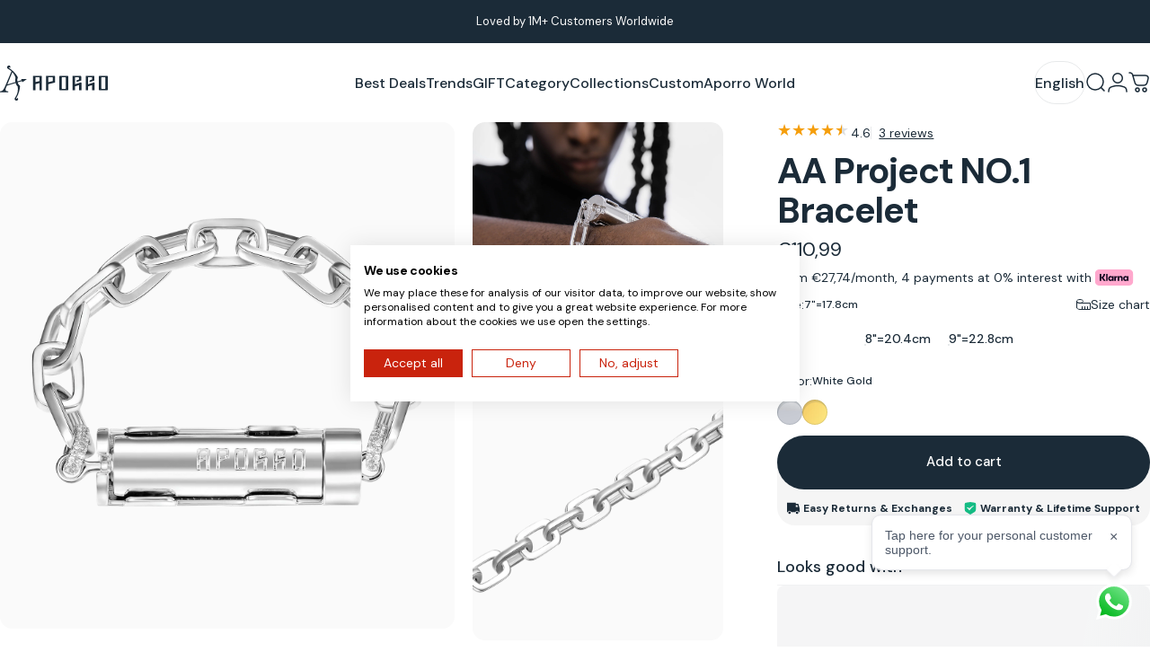

--- FILE ---
content_type: text/html; charset=utf-8
request_url: https://aporro.eu/products/aa-no-1-bracelet
body_size: 64006
content:
<!doctype html>
<html class="no-js" lang="en" dir="ltr">
  <head>
    <meta charset="utf-8">
    <meta http-equiv="X-UA-Compatible" content="IE=edge,chrome=1">
    <meta name="viewport" content="width=device-width,initial-scale=1">
    <meta name="theme-color" content="#1b2b38">
    <link rel="canonical" href="https://aporro.eu/products/aa-no-1-bracelet">
    <link rel="preconnect" href="https://cdn.shopify.com" crossorigin>
    <link rel="preconnect" href="https://fonts.shopifycdn.com" crossorigin>
    
    <link rel="dns-prefetch" href="https://ajax.googleapis.com">
    <link rel="dns-prefetch" href="https://maps.googleapis.com">
    <link rel="dns-prefetch" href="https://maps.gstatic.com">
    
<link rel="shortcut icon" href="//aporro.eu/cdn/shop/files/Favicon_1.svg?crop=center&height=32&v=1730363298&width=32" type="image/png" /><title>AA NO.1 Bracelet-APORRO AA PROJECT JEWELRY &ndash; APORRO® EUROPE</title><meta name="description" content="APORRO AA NO.1 Bracelet is designed after the AA battery. The clasp is inspired by the mechanical function of a battery charger developed exclusively by APORRO, making the wearing process very ritualistic and creative. The surface of the bracelet is polished to a fine finish to give it the ultimate metallic and futuristic feel.">
<meta property="og:site_name" content="APORRO® EUROPE">
<meta property="og:url" content="https://aporro.eu/products/aa-no-1-bracelet">
<meta property="og:title" content="AA Project NO.1 Bracelet">
<meta property="og:type" content="product">
<meta property="og:description" content="APORRO AA NO.1 Bracelet is designed after the AA battery. The clasp is inspired by the mechanical function of a battery charger developed exclusively by APORRO, making the wearing process very ritualistic and creative. The surface of the bracelet is polished to a fine finish to give it the ultimate metallic and futuristic feel."><meta property="og:price:amount" content="110,99">
  <meta property="og:price:currency" content="EUR"><meta property="og:image" content="http://aporro.eu/cdn/shop/files/B22022CNW08_1.png?v=1684290802">
  <meta property="og:image:secure_url" content="https://aporro.eu/cdn/shop/files/B22022CNW08_1.png?v=1684290802">
  <meta property="og:image:width" content="1500">
  <meta property="og:image:height" content="1500"><meta name="twitter:site" content="@">
<meta name="twitter:card" content="summary_large_image">
<meta name="twitter:title" content="AA Project NO.1 Bracelet">
<meta name="twitter:description" content="APORRO AA NO.1 Bracelet is designed after the AA battery. The clasp is inspired by the mechanical function of a battery charger developed exclusively by APORRO, making the wearing process very ritualistic and creative. The surface of the bracelet is polished to a fine finish to give it the ultimate metallic and futuristic feel.">
<style>@font-face {
  font-family: "DM Sans";
  font-weight: 400;
  font-style: normal;
  font-display: swap;
  src: url("//aporro.eu/cdn/fonts/dm_sans/dmsans_n4.ec80bd4dd7e1a334c969c265873491ae56018d72.woff2") format("woff2"),
       url("//aporro.eu/cdn/fonts/dm_sans/dmsans_n4.87bdd914d8a61247b911147ae68e754d695c58a6.woff") format("woff");
}
@font-face {
  font-family: "DM Sans";
  font-weight: 500;
  font-style: normal;
  font-display: swap;
  src: url("//aporro.eu/cdn/fonts/dm_sans/dmsans_n5.8a0f1984c77eb7186ceb87c4da2173ff65eb012e.woff2") format("woff2"),
       url("//aporro.eu/cdn/fonts/dm_sans/dmsans_n5.9ad2e755a89e15b3d6c53259daad5fc9609888e6.woff") format("woff");
}
@font-face {
  font-family: "DM Sans";
  font-weight: 700;
  font-style: normal;
  font-display: swap;
  src: url("//aporro.eu/cdn/fonts/dm_sans/dmsans_n7.97e21d81502002291ea1de8aefb79170c6946ce5.woff2") format("woff2"),
       url("//aporro.eu/cdn/fonts/dm_sans/dmsans_n7.af5c214f5116410ca1d53a2090665620e78e2e1b.woff") format("woff");
}
@font-face {
  font-family: "DM Sans";
  font-weight: 400;
  font-style: italic;
  font-display: swap;
  src: url("//aporro.eu/cdn/fonts/dm_sans/dmsans_i4.b8fe05e69ee95d5a53155c346957d8cbf5081c1a.woff2") format("woff2"),
       url("//aporro.eu/cdn/fonts/dm_sans/dmsans_i4.403fe28ee2ea63e142575c0aa47684d65f8c23a0.woff") format("woff");
}
@font-face {
  font-family: "DM Sans";
  font-weight: 700;
  font-style: italic;
  font-display: swap;
  src: url("//aporro.eu/cdn/fonts/dm_sans/dmsans_i7.52b57f7d7342eb7255084623d98ab83fd96e7f9b.woff2") format("woff2"),
       url("//aporro.eu/cdn/fonts/dm_sans/dmsans_i7.d5e14ef18a1d4a8ce78a4187580b4eb1759c2eda.woff") format("woff");
}
:root {
    /*! General */
    --color-base-text: 27 43 56;
    --color-base-highlight: 234 228 27;
    --color-base-background: 255 255 255;
    --color-base-button: 27 43 56;
    --color-base-button-gradient: #1b2b38;
    --color-base-button-text: 255 255 255;
    --color-keyboard-focus: 11 97 205;
    --color-shadow: 168 232 226;
    --color-price: 27 43 56;
    --color-sale-price: 225 29 72;
    --color-sale-tag: 225 29 72;
    --color-sale-tag-text: 234 228 27;
    --color-rating: 245 158 11;
    --color-placeholder: 250 250 250;
    --color-success-text: 77 124 15;
    --color-success-background: 247 254 231;
    --color-error-text: 190 18 60;
    --color-error-background: 255 241 242;
    --color-info-text: 180 83 9;
    --color-info-background: 255 251 235;
    
    /*! Menu and drawers */
    --color-drawer-text: 27 43 56;
    --color-drawer-background: 255 255 255;
    --color-drawer-button-background: 27 43 56;
    --color-drawer-button-gradient: #1b2b38;
    --color-drawer-button-text: 255 255 255;
    --color-drawer-overlay: 27 43 56;

    /*! Product card */
    --card-radius: var(--rounded-card);
    --card-border-width: 0.0rem;
    --card-border-opacity: 0.0;
    --card-shadow-opacity: 0.1;
    --card-shadow-horizontal-offset: 0.0rem;
    --card-shadow-vertical-offset: 0.0rem;

    /*! Buttons */
    --buttons-radius: var(--rounded-button);
    --buttons-border-width: 2px;
    --buttons-border-opacity: 1.0;
    --buttons-shadow-opacity: 0.0;
    --buttons-shadow-horizontal-offset: 0px;
    --buttons-shadow-vertical-offset: 0px;

    /*! Inputs */
    --inputs-radius: var(--rounded-input);
    --inputs-border-width: 0px;
    --inputs-border-opacity: 0.65;

    /*! Spacing */
    --sp-0d5: 0.125rem;
    --sp-1: 0.25rem;
    --sp-1d5: 0.375rem;
    --sp-2: 0.5rem;
    --sp-2d5: 0.625rem;
    --sp-3: 0.75rem;
    --sp-3d5: 0.875rem;
    --sp-4: 1rem;
    --sp-4d5: 1.125rem;
    --sp-5: 1.25rem;
    --sp-5d5: 1.375rem;
    --sp-6: 1.5rem;
    --sp-6d5: 1.625rem;
    --sp-7: 1.75rem;
    --sp-7d5: 1.875rem;
    --sp-8: 2rem;
    --sp-8d5: 2.125rem;
    --sp-9: 2.25rem;
    --sp-9d5: 2.375rem;
    --sp-10: 2.5rem;
    --sp-10d5: 2.625rem;
    --sp-11: 2.75rem;
    --sp-12: 3rem;
    --sp-13: 3.25rem;
    --sp-14: 3.5rem;
    --sp-15: 3.875rem;
    --sp-16: 4rem;
    --sp-18: 4.5rem;
    --sp-20: 5rem;
    --sp-23: 5.625rem;
    --sp-24: 6rem;
    --sp-28: 7rem;
    --sp-32: 8rem;
    --sp-36: 9rem;
    --sp-40: 10rem;
    --sp-44: 11rem;
    --sp-48: 12rem;
    --sp-52: 13rem;
    --sp-56: 14rem;
    --sp-60: 15rem;
    --sp-64: 16rem;
    --sp-68: 17rem;
    --sp-72: 18rem;
    --sp-80: 20rem;
    --sp-96: 24rem;
    --sp-100: 32rem;

    /*! Font family */
    --font-heading-family: "DM Sans", sans-serif;
    --font-heading-style: normal;
    --font-heading-weight: 700;
    --font-heading-line-height: 1;
    --font-heading-letter-spacing: -0.03em;
    

    --font-body-family: "DM Sans", sans-serif;
    --font-body-style: normal;
    --font-body-weight: 400;
    --font-body-line-height: 1.2;
    --font-body-letter-spacing: 0.0em;

    --font-navigation-family: var(--font-body-family);
    --font-navigation-size: clamp(0.875rem, 0.748rem + 0.3174vw, 1.125rem);
    --font-navigation-weight: 500;
    

    --font-button-family: var(--font-body-family);
    --font-button-size: clamp(0.875rem, 0.8115rem + 0.1587vw, 1.0rem);
    --font-button-weight: 500;
    

    --font-product-family: var(--font-body-family);
    --font-product-size: clamp(1.0rem, 0.873rem + 0.3175vw, 1.25rem);
    --font-product-weight: 500;
    

    /*! Font size */
    --text-3xs: 0.625rem;
    --text-2xs: 0.6875rem;
    --text-xs: 0.75rem;
    --text-2sm: 0.8125rem;
    --text-sm: 0.875rem;
    --text-base: 1.0rem;
    --text-lg: 1.125rem;
    --text-xl: 1.25rem;
    --text-2xl: 1.5rem;
    --text-3xl: 1.875rem;
    --text-4xl: 2.25rem;
    --text-5xl: 3.0rem;
    --text-6xl: 3.75rem;
    --text-7xl: 4.5rem;
    --text-8xl: 6.0rem;

    /*! Layout */
    --page-width: 2000px;
    --gap-padding: clamp(var(--sp-5), 2.526vw, var(--sp-12));
    --grid-gap: clamp(40px, 20vw, 60px);
    --page-padding: var(--sp-5);
    --page-container: min(calc(100vw - var(--scrollbar-width, 0px) - var(--page-padding) * 2), var(--page-width));
    --rounded-button: 3.75rem;
    --rounded-input: 0.375rem;
    --rounded-card: clamp(var(--sp-2d5), 1.053vw, var(--sp-5));
    --rounded-block: clamp(var(--sp-2d5), 1.053vw, var(--sp-5));

    /*! Other */
    --icon-weight: 1.5px;
  }

  @media screen and (min-width: 1024px) {
    :root {
      --page-padding: var(--sp-9);
    }
  }

  @media screen and (min-width: 1280px) {
    :root {
      --gap-padding: var(--sp-12);
      --page-padding: var(--sp-12);
      --page-container: min(calc(100vw - var(--scrollbar-width, 0px) - var(--page-padding) * 2), max(var(--page-width), 1280px));
    }
  }

  @media screen and (min-width: 1536px) {
    :root {
      --page-padding: max(var(--sp-12), 50vw - var(--scrollbar-width, 0px)/2 - var(--page-width)/2);
    }
  }
</style>
  <link rel="preload" as="font" href="//aporro.eu/cdn/fonts/dm_sans/dmsans_n4.ec80bd4dd7e1a334c969c265873491ae56018d72.woff2" type="font/woff2" crossorigin>

  <link rel="preload" as="font" href="//aporro.eu/cdn/fonts/dm_sans/dmsans_n7.97e21d81502002291ea1de8aefb79170c6946ce5.woff2" type="font/woff2" crossorigin>
<link href="//aporro.eu/cdn/shop/t/37/assets/theme.css?v=54130150842442101401765868409" rel="stylesheet" type="text/css" media="all" /><link rel="stylesheet" href="//aporro.eu/cdn/shop/t/37/assets/apps.css?v=162097722211979372921753154362" media="print" fetchpriority="low" onload="this.media='all'">

    <link rel="stylesheet" href="//aporro.eu/cdn/shop/t/37/assets/site-custom.css?v=166574997910687903381767842267">
    
    <script>window.performance && window.performance.mark && window.performance.mark('shopify.content_for_header.start');</script><meta name="facebook-domain-verification" content="ge8588e06yihtd2oh21enb5y8lkxhe">
<meta id="shopify-digital-wallet" name="shopify-digital-wallet" content="/1269497955/digital_wallets/dialog">
<meta name="shopify-checkout-api-token" content="1f81bfaf56b19091328b2221c9e2b1d4">
<meta id="in-context-paypal-metadata" data-shop-id="1269497955" data-venmo-supported="true" data-environment="production" data-locale="en_US" data-paypal-v4="true" data-currency="EUR">
<link rel="alternate" hreflang="x-default" href="https://aporro.eu/products/aa-no-1-bracelet">
<link rel="alternate" hreflang="en-DE" href="https://aporro.eu/products/aa-no-1-bracelet">
<link rel="alternate" hreflang="fr-DE" href="https://aporro.eu/fr/products/aa-no-1-bracelet">
<link rel="alternate" hreflang="it-DE" href="https://aporro.eu/it/products/aa-no-1-bracelet">
<link rel="alternate" hreflang="de-DE" href="https://aporro.eu/de/products/aa-no-1-bracelet">
<link rel="alternate" hreflang="es-DE" href="https://aporro.eu/es/products/aa-no-1-bracelet">
<link rel="alternate" type="application/json+oembed" href="https://aporro.eu/products/aa-no-1-bracelet.oembed">
<script async="async" src="/checkouts/internal/preloads.js?locale=en-DE"></script>
<script id="shopify-features" type="application/json">{"accessToken":"1f81bfaf56b19091328b2221c9e2b1d4","betas":["rich-media-storefront-analytics"],"domain":"aporro.eu","predictiveSearch":true,"shopId":1269497955,"locale":"en"}</script>
<script>var Shopify = Shopify || {};
Shopify.shop = "aporro-eu.myshopify.com";
Shopify.locale = "en";
Shopify.currency = {"active":"EUR","rate":"1.0"};
Shopify.country = "DE";
Shopify.theme = {"name":"concept-5.2.0","id":136350892131,"schema_name":"Concept","schema_version":"5.2.0","theme_store_id":null,"role":"main"};
Shopify.theme.handle = "null";
Shopify.theme.style = {"id":null,"handle":null};
Shopify.cdnHost = "aporro.eu/cdn";
Shopify.routes = Shopify.routes || {};
Shopify.routes.root = "/";</script>
<script type="module">!function(o){(o.Shopify=o.Shopify||{}).modules=!0}(window);</script>
<script>!function(o){function n(){var o=[];function n(){o.push(Array.prototype.slice.apply(arguments))}return n.q=o,n}var t=o.Shopify=o.Shopify||{};t.loadFeatures=n(),t.autoloadFeatures=n()}(window);</script>
<script id="shop-js-analytics" type="application/json">{"pageType":"product"}</script>
<script defer="defer" async type="module" src="//aporro.eu/cdn/shopifycloud/shop-js/modules/v2/client.init-shop-cart-sync_BN7fPSNr.en.esm.js"></script>
<script defer="defer" async type="module" src="//aporro.eu/cdn/shopifycloud/shop-js/modules/v2/chunk.common_Cbph3Kss.esm.js"></script>
<script defer="defer" async type="module" src="//aporro.eu/cdn/shopifycloud/shop-js/modules/v2/chunk.modal_DKumMAJ1.esm.js"></script>
<script type="module">
  await import("//aporro.eu/cdn/shopifycloud/shop-js/modules/v2/client.init-shop-cart-sync_BN7fPSNr.en.esm.js");
await import("//aporro.eu/cdn/shopifycloud/shop-js/modules/v2/chunk.common_Cbph3Kss.esm.js");
await import("//aporro.eu/cdn/shopifycloud/shop-js/modules/v2/chunk.modal_DKumMAJ1.esm.js");

  window.Shopify.SignInWithShop?.initShopCartSync?.({"fedCMEnabled":true,"windoidEnabled":true});

</script>
<script>(function() {
  var isLoaded = false;
  function asyncLoad() {
    if (isLoaded) return;
    isLoaded = true;
    var urls = ["https:\/\/d18eg7dreypte5.cloudfront.net\/browse-abandonment\/smsbump_timer.js?shop=aporro-eu.myshopify.com","https:\/\/s3.eu-west-1.amazonaws.com\/production-klarna-il-shopify-osm\/7bec47374bc1cb6b6338dfd4d69e7bffd4f4b70b\/aporro-eu.myshopify.com-1753162679384.js?shop=aporro-eu.myshopify.com","\/\/cdn.shopify.com\/proxy\/6dcc421238a7e24193316ceb6419219185f2c7404d870451e4327e3a5bad8633\/d1639lhkj5l89m.cloudfront.net\/js\/storefront\/uppromote.js?shop=aporro-eu.myshopify.com\u0026sp-cache-control=cHVibGljLCBtYXgtYWdlPTkwMA"];
    for (var i = 0; i < urls.length; i++) {
      var s = document.createElement('script');
      s.type = 'text/javascript';
      s.async = true;
      s.src = urls[i];
      var x = document.getElementsByTagName('script')[0];
      x.parentNode.insertBefore(s, x);
    }
  };
  if(window.attachEvent) {
    window.attachEvent('onload', asyncLoad);
  } else {
    window.addEventListener('load', asyncLoad, false);
  }
})();</script>
<script id="__st">var __st={"a":1269497955,"offset":28800,"reqid":"bd229f8f-87e2-48d3-aaf1-6dcaedd7bdad-1769909514","pageurl":"aporro.eu\/products\/aa-no-1-bracelet","u":"3d2732b85e3d","p":"product","rtyp":"product","rid":6779338260579};</script>
<script>window.ShopifyPaypalV4VisibilityTracking = true;</script>
<script id="form-persister">!function(){'use strict';const t='contact',e='new_comment',n=[[t,t],['blogs',e],['comments',e],[t,'customer']],o='password',r='form_key',c=['recaptcha-v3-token','g-recaptcha-response','h-captcha-response',o],s=()=>{try{return window.sessionStorage}catch{return}},i='__shopify_v',u=t=>t.elements[r],a=function(){const t=[...n].map((([t,e])=>`form[action*='/${t}']:not([data-nocaptcha='true']) input[name='form_type'][value='${e}']`)).join(',');var e;return e=t,()=>e?[...document.querySelectorAll(e)].map((t=>t.form)):[]}();function m(t){const e=u(t);a().includes(t)&&(!e||!e.value)&&function(t){try{if(!s())return;!function(t){const e=s();if(!e)return;const n=u(t);if(!n)return;const o=n.value;o&&e.removeItem(o)}(t);const e=Array.from(Array(32),(()=>Math.random().toString(36)[2])).join('');!function(t,e){u(t)||t.append(Object.assign(document.createElement('input'),{type:'hidden',name:r})),t.elements[r].value=e}(t,e),function(t,e){const n=s();if(!n)return;const r=[...t.querySelectorAll(`input[type='${o}']`)].map((({name:t})=>t)),u=[...c,...r],a={};for(const[o,c]of new FormData(t).entries())u.includes(o)||(a[o]=c);n.setItem(e,JSON.stringify({[i]:1,action:t.action,data:a}))}(t,e)}catch(e){console.error('failed to persist form',e)}}(t)}const f=t=>{if('true'===t.dataset.persistBound)return;const e=function(t,e){const n=function(t){return'function'==typeof t.submit?t.submit:HTMLFormElement.prototype.submit}(t).bind(t);return function(){let t;return()=>{t||(t=!0,(()=>{try{e(),n()}catch(t){(t=>{console.error('form submit failed',t)})(t)}})(),setTimeout((()=>t=!1),250))}}()}(t,(()=>{m(t)}));!function(t,e){if('function'==typeof t.submit&&'function'==typeof e)try{t.submit=e}catch{}}(t,e),t.addEventListener('submit',(t=>{t.preventDefault(),e()})),t.dataset.persistBound='true'};!function(){function t(t){const e=(t=>{const e=t.target;return e instanceof HTMLFormElement?e:e&&e.form})(t);e&&m(e)}document.addEventListener('submit',t),document.addEventListener('DOMContentLoaded',(()=>{const e=a();for(const t of e)f(t);var n;n=document.body,new window.MutationObserver((t=>{for(const e of t)if('childList'===e.type&&e.addedNodes.length)for(const t of e.addedNodes)1===t.nodeType&&'FORM'===t.tagName&&a().includes(t)&&f(t)})).observe(n,{childList:!0,subtree:!0,attributes:!1}),document.removeEventListener('submit',t)}))}()}();</script>
<script integrity="sha256-4kQ18oKyAcykRKYeNunJcIwy7WH5gtpwJnB7kiuLZ1E=" data-source-attribution="shopify.loadfeatures" defer="defer" src="//aporro.eu/cdn/shopifycloud/storefront/assets/storefront/load_feature-a0a9edcb.js" crossorigin="anonymous"></script>
<script data-source-attribution="shopify.dynamic_checkout.dynamic.init">var Shopify=Shopify||{};Shopify.PaymentButton=Shopify.PaymentButton||{isStorefrontPortableWallets:!0,init:function(){window.Shopify.PaymentButton.init=function(){};var t=document.createElement("script");t.src="https://aporro.eu/cdn/shopifycloud/portable-wallets/latest/portable-wallets.en.js",t.type="module",document.head.appendChild(t)}};
</script>
<script data-source-attribution="shopify.dynamic_checkout.buyer_consent">
  function portableWalletsHideBuyerConsent(e){var t=document.getElementById("shopify-buyer-consent"),n=document.getElementById("shopify-subscription-policy-button");t&&n&&(t.classList.add("hidden"),t.setAttribute("aria-hidden","true"),n.removeEventListener("click",e))}function portableWalletsShowBuyerConsent(e){var t=document.getElementById("shopify-buyer-consent"),n=document.getElementById("shopify-subscription-policy-button");t&&n&&(t.classList.remove("hidden"),t.removeAttribute("aria-hidden"),n.addEventListener("click",e))}window.Shopify?.PaymentButton&&(window.Shopify.PaymentButton.hideBuyerConsent=portableWalletsHideBuyerConsent,window.Shopify.PaymentButton.showBuyerConsent=portableWalletsShowBuyerConsent);
</script>
<script data-source-attribution="shopify.dynamic_checkout.cart.bootstrap">document.addEventListener("DOMContentLoaded",(function(){function t(){return document.querySelector("shopify-accelerated-checkout-cart, shopify-accelerated-checkout")}if(t())Shopify.PaymentButton.init();else{new MutationObserver((function(e,n){t()&&(Shopify.PaymentButton.init(),n.disconnect())})).observe(document.body,{childList:!0,subtree:!0})}}));
</script>
<link id="shopify-accelerated-checkout-styles" rel="stylesheet" media="screen" href="https://aporro.eu/cdn/shopifycloud/portable-wallets/latest/accelerated-checkout-backwards-compat.css" crossorigin="anonymous">
<style id="shopify-accelerated-checkout-cart">
        #shopify-buyer-consent {
  margin-top: 1em;
  display: inline-block;
  width: 100%;
}

#shopify-buyer-consent.hidden {
  display: none;
}

#shopify-subscription-policy-button {
  background: none;
  border: none;
  padding: 0;
  text-decoration: underline;
  font-size: inherit;
  cursor: pointer;
}

#shopify-subscription-policy-button::before {
  box-shadow: none;
}

      </style>

<script>window.performance && window.performance.mark && window.performance.mark('shopify.content_for_header.end');</script>

    <script src="//aporro.eu/cdn/shop/t/37/assets/vendor.js?v=83836565987576270061753154362" defer="defer"></script>
    <script src="//aporro.eu/cdn/shop/t/37/assets/theme.js?v=33342993192013724231765868405" defer="defer"></script>

    <script src="//aporro.eu/cdn/shop/t/37/assets/jquery.min.js?v=98014222988859431451753154362"></script>
    <script src="//aporro.eu/cdn/shop/t/37/assets/site-custom.js?v=77210408884747928501761273610" defer="defer"></script>

<!-- Hotjar Tracking Code for https://aporro.eu -->
<script>
  (function(h,o,t,j,a,r){
    h.hj=h.hj||function(){(h.hj.q=h.hj.q||[]).push(arguments)};
    h._hjSettings={hjid:1405611,hjsv:6};
    a=o.getElementsByTagName('head')[0];
    r=o.createElement('script');r.async=1;
    r.src=t+h._hjSettings.hjid+j+h._hjSettings.hjsv;
    a.appendChild(r);
  })(window,document,'https://static.hotjar.com/c/hotjar-','.js?sv=');
</script>

<!-- logging xa-sdk -->
<script>
var _xaq = _xaq || ['aporroeu'];
function xa(k,v={}){_xaq.push([k,v])}
(function() {
    var script = document.createElement('script'); script.type = 'text/javascript'; script.async = true;
    script.src = ('https:' == document.location.protocol ? 'https://xa' : 'http://xa') + '.aporro.com/xa-sdk.js?t=20220601';
    var s = document.getElementsByTagName('script')[0]; s.parentNode.insertBefore(script, s);
})();
xa('page_view', {'customer_id':'','customer_email':'','customer_name':''});
</script><script>
  document.documentElement.classList.replace('no-js', 'js');

  window.theme = window.theme || {};
  theme.routes = {
    shop_url: 'https://aporro.eu',
    root_url: '/',
    cart_url: '/cart',
    cart_add_url: '/cart/add',
    cart_change_url: '/cart/change',
    cart_update_url: '/cart/update',
    search_url: '/search',
    predictive_search_url: '/search/suggest'
  };

  theme.variantStrings = {
    preOrder: "Pre-order",
    addToCart: "Add to cart",
    soldOut: "Sold Out",
    unavailable: "Unavailable",
    addToBundle: "Add to bundle",
    backInStock: "Notify me when it’s available"
  };

  theme.shippingCalculatorStrings = {
    error: "One or more errors occurred while retrieving the shipping rates:",
    notFound: "Sorry, we do not ship to your address.",
    oneResult: "There is one shipping rate for your address:",
    multipleResults: "There are multiple shipping rates for your address:"
  };

  theme.discountStrings = {
    error: "Discount code cannot be applied to your cart",
    shippingError: "Shipping discounts are shown at checkout after adding an address"
  };

  theme.recipientFormStrings = {
    expanded: "Gift card recipient form expanded",
    collapsed: "Gift card recipient form collapsed"
  };

  theme.quickOrderListStrings = {
    itemsAdded: "[quantity] items added",
    itemAdded: "[quantity] item added",
    itemsRemoved: "[quantity] items removed",
    itemRemoved: "[quantity] item removed",
    viewCart: "View cart",
    each: "[money]\/ea",
    minError: "This item has a minimum of [min]",
    maxError: "This item has a maximum of [max]",
    stepError: "You can only add this item in increments of [step]"
  };

  theme.cartStrings = {
    error: "There was an error while updating your cart. Please try again.",
    quantityError: "You can only add [quantity] of this item to your cart.",
    giftNoteAttribute: "Gift note",
    giftWrapAttribute: "Gift wrapping",
    giftWrapBooleanTrue: "Yes",
    targetProductAttribute: "For"
  };

  theme.dateStrings = {
    d: "d",
    day: "Day",
    days: "Days",
    h: "h",
    hour: "Hour",
    hours: "Hours",
    m: "m",
    minute: "Min",
    minutes: "Mins",
    s: "s",
    second: "Sec",
    seconds: "Secs"
  };theme.strings = {
    recentlyViewedEmpty: "Your recently viewed is empty.",
    close: "Close",
    next: "Next",
    previous: "Previous",
    qrImageAlt: "QR code — scan to redeem gift card"
  };

  theme.settings = {
    moneyFormat: "\u003cspan class=transcy-money\u003e€{{amount_with_comma_separator}}\u003c\/span\u003e",
    moneyWithCurrencyFormat: "\u003cspan class=transcy-money\u003e€{{amount_with_comma_separator}} EUR\u003c\/span\u003e",
    currencyCodeEnabled: false,
    externalLinksNewTab: false,
    cartType: "drawer",
    isCartTemplate: false,
    pswpModule: "\/\/aporro.eu\/cdn\/shop\/t\/37\/assets\/photoswipe.min.js?v=41760041872977459911753154362",
    themeName: 'Concept',
    themeVersion: '5.2.0',
    agencyId: ''
  };// We save the product ID in local storage to be eventually used for recently viewed section
    try {
      const recentlyViewedProducts = new Set(JSON.parse(window.localStorage.getItem(`${theme.settings.themeName}:recently-viewed`) || '[]'));

      recentlyViewedProducts.delete(6779338260579); // Delete first to re-move the product
      recentlyViewedProducts.add(6779338260579);

      window.localStorage.setItem(`${theme.settings.themeName}:recently-viewed`, JSON.stringify(Array.from(recentlyViewedProducts.values()).reverse()));
    } catch (e) {
      // Safari in private mode does not allow setting item, we silently fail
    }</script>
<!-- BEGIN app block: shopify://apps/meet-bot/blocks/onsite_kits/dd67cd18-41cc-486c-9db5-c3347b090728 --><script>
  (function () {
    function asyncLoad() {
      var urls = [
        `https:\/\/static.meetbot.com\/assets\/index-CR1MAHBL.js?account_id=zwxi2d%2Fdw05lSuFP6T2vig%3D%3D`,
      ];
      for (var i = 0; i < urls.length; i++) {
        var s = document.createElement('script');
        s.type = 'text/javascript';
        s.async = true;
        s.src = urls[i];
        var x = document.getElementsByTagName('script')[0];
        x.parentNode.insertBefore(s, x);
      }
    }
    if (window.attachEvent) {
      window.attachEvent('onload', asyncLoad);
    } else {
      window.addEventListener('load', asyncLoad, false);
    }
  })();
</script>


<!-- END app block --><!-- BEGIN app block: shopify://apps/geoip-country-redirect/blocks/speeedup_link/a3fa1a12-9aad-4707-ab56-45ccf9191aa7 --><!-- BEGIN app snippet: flags-style --><style id='sgcr-flags-css'>.sgcr-flag {display: inline-block;background-size: contain;background-position: 50%;background-repeat: no-repeat;margin: 0;padding: 0;}.sgcr-flag-af { background-image: url("https://cdn.shopify.com/extensions/01999528-f499-72e0-8480-893097d05005/extension_uid_update.v.0.0.1/assets/af.svg")}.sgcr-flag-ak { background-image: url("https://cdn.shopify.com/extensions/01999528-f499-72e0-8480-893097d05005/extension_uid_update.v.0.0.1/assets/ak.svg")}.sgcr-flag-am { background-image: url("https://cdn.shopify.com/extensions/01999528-f499-72e0-8480-893097d05005/extension_uid_update.v.0.0.1/assets/am.svg")}.sgcr-flag-ar { background-image: url("https://cdn.shopify.com/extensions/01999528-f499-72e0-8480-893097d05005/extension_uid_update.v.0.0.1/assets/ar.svg")}.sgcr-flag-as { background-image: url("https://cdn.shopify.com/extensions/01999528-f499-72e0-8480-893097d05005/extension_uid_update.v.0.0.1/assets/as.svg")}.sgcr-flag-az { background-image: url("https://cdn.shopify.com/extensions/01999528-f499-72e0-8480-893097d05005/extension_uid_update.v.0.0.1/assets/az.svg")}.sgcr-flag-be { background-image: url("https://cdn.shopify.com/extensions/01999528-f499-72e0-8480-893097d05005/extension_uid_update.v.0.0.1/assets/be.svg")}.sgcr-flag-bg { background-image: url("https://cdn.shopify.com/extensions/01999528-f499-72e0-8480-893097d05005/extension_uid_update.v.0.0.1/assets/bg.svg")}.sgcr-flag-bm { background-image: url("https://cdn.shopify.com/extensions/01999528-f499-72e0-8480-893097d05005/extension_uid_update.v.0.0.1/assets/bm.svg")}.sgcr-flag-bn { background-image: url("https://cdn.shopify.com/extensions/01999528-f499-72e0-8480-893097d05005/extension_uid_update.v.0.0.1/assets/bn.svg")}.sgcr-flag-bo { background-image: url("https://cdn.shopify.com/extensions/01999528-f499-72e0-8480-893097d05005/extension_uid_update.v.0.0.1/assets/bo.svg")}.sgcr-flag-br { background-image: url("https://cdn.shopify.com/extensions/01999528-f499-72e0-8480-893097d05005/extension_uid_update.v.0.0.1/assets/br.svg")}.sgcr-flag-bs { background-image: url("https://cdn.shopify.com/extensions/01999528-f499-72e0-8480-893097d05005/extension_uid_update.v.0.0.1/assets/bs.svg")}.sgcr-flag-ca { background-image: url("https://cdn.shopify.com/extensions/01999528-f499-72e0-8480-893097d05005/extension_uid_update.v.0.0.1/assets/ca.svg")}.sgcr-flag-ce { background-image: url("https://cdn.shopify.com/extensions/01999528-f499-72e0-8480-893097d05005/extension_uid_update.v.0.0.1/assets/ce.svg")}.sgcr-flag-ckb { background-image: url("https://cdn.shopify.com/extensions/01999528-f499-72e0-8480-893097d05005/extension_uid_update.v.0.0.1/assets/ckb.svg")}.sgcr-flag-cs { background-image: url("https://cdn.shopify.com/extensions/01999528-f499-72e0-8480-893097d05005/extension_uid_update.v.0.0.1/assets/cs.svg")}.sgcr-flag-cy { background-image: url("https://cdn.shopify.com/extensions/01999528-f499-72e0-8480-893097d05005/extension_uid_update.v.0.0.1/assets/cy.svg")}.sgcr-flag-da { background-image: url("https://cdn.shopify.com/extensions/01999528-f499-72e0-8480-893097d05005/extension_uid_update.v.0.0.1/assets/da.svg")}.sgcr-flag-de { background-image: url("https://cdn.shopify.com/extensions/01999528-f499-72e0-8480-893097d05005/extension_uid_update.v.0.0.1/assets/de.svg")}.sgcr-flag-dz { background-image: url("https://cdn.shopify.com/extensions/01999528-f499-72e0-8480-893097d05005/extension_uid_update.v.0.0.1/assets/dz.svg")}.sgcr-flag-ee { background-image: url("https://cdn.shopify.com/extensions/01999528-f499-72e0-8480-893097d05005/extension_uid_update.v.0.0.1/assets/ee.svg")}.sgcr-flag-el { background-image: url("https://cdn.shopify.com/extensions/01999528-f499-72e0-8480-893097d05005/extension_uid_update.v.0.0.1/assets/el.svg")}.sgcr-flag-en { background-image: url("https://cdn.shopify.com/extensions/01999528-f499-72e0-8480-893097d05005/extension_uid_update.v.0.0.1/assets/en.svg")}.sgcr-flag-eo { background-image: url("https://cdn.shopify.com/extensions/01999528-f499-72e0-8480-893097d05005/extension_uid_update.v.0.0.1/assets/eo.svg")}.sgcr-flag-es { background-image: url("https://cdn.shopify.com/extensions/01999528-f499-72e0-8480-893097d05005/extension_uid_update.v.0.0.1/assets/es.svg")}.sgcr-flag-et { background-image: url("https://cdn.shopify.com/extensions/01999528-f499-72e0-8480-893097d05005/extension_uid_update.v.0.0.1/assets/et.svg")}.sgcr-flag-eu { background-image: url("https://cdn.shopify.com/extensions/01999528-f499-72e0-8480-893097d05005/extension_uid_update.v.0.0.1/assets/eu.svg")}.sgcr-flag-fa { background-image: url("https://cdn.shopify.com/extensions/01999528-f499-72e0-8480-893097d05005/extension_uid_update.v.0.0.1/assets/fa.svg")}.sgcr-flag-ff { background-image: url("https://cdn.shopify.com/extensions/01999528-f499-72e0-8480-893097d05005/extension_uid_update.v.0.0.1/assets/ff.svg")}.sgcr-flag-fi { background-image: url("https://cdn.shopify.com/extensions/01999528-f499-72e0-8480-893097d05005/extension_uid_update.v.0.0.1/assets/fi.svg")}.sgcr-flag-fil { background-image: url("https://cdn.shopify.com/extensions/01999528-f499-72e0-8480-893097d05005/extension_uid_update.v.0.0.1/assets/fil.svg")}.sgcr-flag-fo { background-image: url("https://cdn.shopify.com/extensions/01999528-f499-72e0-8480-893097d05005/extension_uid_update.v.0.0.1/assets/fo.svg")}.sgcr-flag-fr { background-image: url("https://cdn.shopify.com/extensions/01999528-f499-72e0-8480-893097d05005/extension_uid_update.v.0.0.1/assets/fr.svg")}.sgcr-flag-fy { background-image: url("https://cdn.shopify.com/extensions/01999528-f499-72e0-8480-893097d05005/extension_uid_update.v.0.0.1/assets/fy.svg")}.sgcr-flag-ga { background-image: url("https://cdn.shopify.com/extensions/01999528-f499-72e0-8480-893097d05005/extension_uid_update.v.0.0.1/assets/ga.svg")}.sgcr-flag-gd { background-image: url("https://cdn.shopify.com/extensions/01999528-f499-72e0-8480-893097d05005/extension_uid_update.v.0.0.1/assets/gd.svg")}.sgcr-flag-gl { background-image: url("https://cdn.shopify.com/extensions/01999528-f499-72e0-8480-893097d05005/extension_uid_update.v.0.0.1/assets/gl.svg")}.sgcr-flag-gu { background-image: url("https://cdn.shopify.com/extensions/01999528-f499-72e0-8480-893097d05005/extension_uid_update.v.0.0.1/assets/gu.svg")}.sgcr-flag-gv { background-image: url("https://cdn.shopify.com/extensions/01999528-f499-72e0-8480-893097d05005/extension_uid_update.v.0.0.1/assets/gv.svg")}.sgcr-flag-ha { background-image: url("https://cdn.shopify.com/extensions/01999528-f499-72e0-8480-893097d05005/extension_uid_update.v.0.0.1/assets/ha.svg")}.sgcr-flag-he { background-image: url("https://cdn.shopify.com/extensions/01999528-f499-72e0-8480-893097d05005/extension_uid_update.v.0.0.1/assets/he.svg")}.sgcr-flag-hi { background-image: url("https://cdn.shopify.com/extensions/01999528-f499-72e0-8480-893097d05005/extension_uid_update.v.0.0.1/assets/hi.svg")}.sgcr-flag-hr { background-image: url("https://cdn.shopify.com/extensions/01999528-f499-72e0-8480-893097d05005/extension_uid_update.v.0.0.1/assets/hr.svg")}.sgcr-flag-hu { background-image: url("https://cdn.shopify.com/extensions/01999528-f499-72e0-8480-893097d05005/extension_uid_update.v.0.0.1/assets/hu.svg")}.sgcr-flag-hy { background-image: url("https://cdn.shopify.com/extensions/01999528-f499-72e0-8480-893097d05005/extension_uid_update.v.0.0.1/assets/hy.svg")}.sgcr-flag-ia { background-image: url("https://cdn.shopify.com/extensions/01999528-f499-72e0-8480-893097d05005/extension_uid_update.v.0.0.1/assets/ia.svg")}.sgcr-flag-id { background-image: url("https://cdn.shopify.com/extensions/01999528-f499-72e0-8480-893097d05005/extension_uid_update.v.0.0.1/assets/id.svg")}.sgcr-flag-ig { background-image: url("https://cdn.shopify.com/extensions/01999528-f499-72e0-8480-893097d05005/extension_uid_update.v.0.0.1/assets/ig.svg")}.sgcr-flag-ii { background-image: url("https://cdn.shopify.com/extensions/01999528-f499-72e0-8480-893097d05005/extension_uid_update.v.0.0.1/assets/ii.svg")}.sgcr-flag-is { background-image: url("https://cdn.shopify.com/extensions/01999528-f499-72e0-8480-893097d05005/extension_uid_update.v.0.0.1/assets/is.svg")}.sgcr-flag-it { background-image: url("https://cdn.shopify.com/extensions/01999528-f499-72e0-8480-893097d05005/extension_uid_update.v.0.0.1/assets/it.svg")}.sgcr-flag-ja { background-image: url("https://cdn.shopify.com/extensions/01999528-f499-72e0-8480-893097d05005/extension_uid_update.v.0.0.1/assets/ja.svg")}.sgcr-flag-jv { background-image: url("https://cdn.shopify.com/extensions/01999528-f499-72e0-8480-893097d05005/extension_uid_update.v.0.0.1/assets/jv.svg")}.sgcr-flag-ka { background-image: url("https://cdn.shopify.com/extensions/01999528-f499-72e0-8480-893097d05005/extension_uid_update.v.0.0.1/assets/ka.svg")}.sgcr-flag-ki { background-image: url("https://cdn.shopify.com/extensions/01999528-f499-72e0-8480-893097d05005/extension_uid_update.v.0.0.1/assets/ki.svg")}.sgcr-flag-kk { background-image: url("https://cdn.shopify.com/extensions/01999528-f499-72e0-8480-893097d05005/extension_uid_update.v.0.0.1/assets/kk.svg")}.sgcr-flag-kl { background-image: url("https://cdn.shopify.com/extensions/01999528-f499-72e0-8480-893097d05005/extension_uid_update.v.0.0.1/assets/kl.svg")}.sgcr-flag-km { background-image: url("https://cdn.shopify.com/extensions/01999528-f499-72e0-8480-893097d05005/extension_uid_update.v.0.0.1/assets/km.svg")}.sgcr-flag-kn { background-image: url("https://cdn.shopify.com/extensions/01999528-f499-72e0-8480-893097d05005/extension_uid_update.v.0.0.1/assets/kn.svg")}.sgcr-flag-ko { background-image: url("https://cdn.shopify.com/extensions/01999528-f499-72e0-8480-893097d05005/extension_uid_update.v.0.0.1/assets/ko.svg")}.sgcr-flag-ks { background-image: url("https://cdn.shopify.com/extensions/01999528-f499-72e0-8480-893097d05005/extension_uid_update.v.0.0.1/assets/ks.svg")}.sgcr-flag-ku { background-image: url("https://cdn.shopify.com/extensions/01999528-f499-72e0-8480-893097d05005/extension_uid_update.v.0.0.1/assets/ku.svg")}.sgcr-flag-kw { background-image: url("https://cdn.shopify.com/extensions/01999528-f499-72e0-8480-893097d05005/extension_uid_update.v.0.0.1/assets/kw.svg")}.sgcr-flag-ky { background-image: url("https://cdn.shopify.com/extensions/01999528-f499-72e0-8480-893097d05005/extension_uid_update.v.0.0.1/assets/ky.svg")}.sgcr-flag-lb { background-image: url("https://cdn.shopify.com/extensions/01999528-f499-72e0-8480-893097d05005/extension_uid_update.v.0.0.1/assets/lb.svg")}.sgcr-flag-lg { background-image: url("https://cdn.shopify.com/extensions/01999528-f499-72e0-8480-893097d05005/extension_uid_update.v.0.0.1/assets/lg.svg")}.sgcr-flag-ln { background-image: url("https://cdn.shopify.com/extensions/01999528-f499-72e0-8480-893097d05005/extension_uid_update.v.0.0.1/assets/ln.svg")}.sgcr-flag-lo { background-image: url("https://cdn.shopify.com/extensions/01999528-f499-72e0-8480-893097d05005/extension_uid_update.v.0.0.1/assets/lo.svg")}.sgcr-flag-lt { background-image: url("https://cdn.shopify.com/extensions/01999528-f499-72e0-8480-893097d05005/extension_uid_update.v.0.0.1/assets/lt.svg")}.sgcr-flag-lu { background-image: url("https://cdn.shopify.com/extensions/01999528-f499-72e0-8480-893097d05005/extension_uid_update.v.0.0.1/assets/lu.svg")}.sgcr-flag-lv { background-image: url("https://cdn.shopify.com/extensions/01999528-f499-72e0-8480-893097d05005/extension_uid_update.v.0.0.1/assets/lv.svg")}.sgcr-flag-mg { background-image: url("https://cdn.shopify.com/extensions/01999528-f499-72e0-8480-893097d05005/extension_uid_update.v.0.0.1/assets/mg.svg")}.sgcr-flag-mi { background-image: url("https://cdn.shopify.com/extensions/01999528-f499-72e0-8480-893097d05005/extension_uid_update.v.0.0.1/assets/mi.svg")}.sgcr-flag-mk { background-image: url("https://cdn.shopify.com/extensions/01999528-f499-72e0-8480-893097d05005/extension_uid_update.v.0.0.1/assets/mk.svg")}.sgcr-flag-ml { background-image: url("https://cdn.shopify.com/extensions/01999528-f499-72e0-8480-893097d05005/extension_uid_update.v.0.0.1/assets/ml.svg")}.sgcr-flag-mn { background-image: url("https://cdn.shopify.com/extensions/01999528-f499-72e0-8480-893097d05005/extension_uid_update.v.0.0.1/assets/mn.svg")}.sgcr-flag-mr { background-image: url("https://cdn.shopify.com/extensions/01999528-f499-72e0-8480-893097d05005/extension_uid_update.v.0.0.1/assets/mr.svg")}.sgcr-flag-ms { background-image: url("https://cdn.shopify.com/extensions/01999528-f499-72e0-8480-893097d05005/extension_uid_update.v.0.0.1/assets/ms.svg")}.sgcr-flag-mt { background-image: url("https://cdn.shopify.com/extensions/01999528-f499-72e0-8480-893097d05005/extension_uid_update.v.0.0.1/assets/mt.svg")}.sgcr-flag-my { background-image: url("https://cdn.shopify.com/extensions/01999528-f499-72e0-8480-893097d05005/extension_uid_update.v.0.0.1/assets/my.svg")}.sgcr-flag-nb { background-image: url("https://cdn.shopify.com/extensions/01999528-f499-72e0-8480-893097d05005/extension_uid_update.v.0.0.1/assets/nb.svg")}.sgcr-flag-nd { background-image: url("https://cdn.shopify.com/extensions/01999528-f499-72e0-8480-893097d05005/extension_uid_update.v.0.0.1/assets/nd.svg")}.sgcr-flag-ne { background-image: url("https://cdn.shopify.com/extensions/01999528-f499-72e0-8480-893097d05005/extension_uid_update.v.0.0.1/assets/ne.svg")}.sgcr-flag-nl { background-image: url("https://cdn.shopify.com/extensions/01999528-f499-72e0-8480-893097d05005/extension_uid_update.v.0.0.1/assets/nl.svg")}.sgcr-flag-nn { background-image: url("https://cdn.shopify.com/extensions/01999528-f499-72e0-8480-893097d05005/extension_uid_update.v.0.0.1/assets/nn.svg")}.sgcr-flag-no { background-image: url("https://cdn.shopify.com/extensions/01999528-f499-72e0-8480-893097d05005/extension_uid_update.v.0.0.1/assets/no.svg")}.sgcr-flag-om { background-image: url("https://cdn.shopify.com/extensions/01999528-f499-72e0-8480-893097d05005/extension_uid_update.v.0.0.1/assets/om.svg")}.sgcr-flag-or { background-image: url("https://cdn.shopify.com/extensions/01999528-f499-72e0-8480-893097d05005/extension_uid_update.v.0.0.1/assets/or.svg")}.sgcr-flag-os { background-image: url("https://cdn.shopify.com/extensions/01999528-f499-72e0-8480-893097d05005/extension_uid_update.v.0.0.1/assets/os.svg")}.sgcr-flag-pa { background-image: url("https://cdn.shopify.com/extensions/01999528-f499-72e0-8480-893097d05005/extension_uid_update.v.0.0.1/assets/pa.svg")}.sgcr-flag-pl { background-image: url("https://cdn.shopify.com/extensions/01999528-f499-72e0-8480-893097d05005/extension_uid_update.v.0.0.1/assets/pl.svg")}.sgcr-flag-ps { background-image: url("https://cdn.shopify.com/extensions/01999528-f499-72e0-8480-893097d05005/extension_uid_update.v.0.0.1/assets/ps.svg")}.sgcr-flag-pt-br { background-image: url("https://cdn.shopify.com/extensions/01999528-f499-72e0-8480-893097d05005/extension_uid_update.v.0.0.1/assets/pt-br.svg")}.sgcr-flag-pt-pt { background-image: url("https://cdn.shopify.com/extensions/01999528-f499-72e0-8480-893097d05005/extension_uid_update.v.0.0.1/assets/pt-pt.svg")}.sgcr-flag-qu { background-image: url("https://cdn.shopify.com/extensions/01999528-f499-72e0-8480-893097d05005/extension_uid_update.v.0.0.1/assets/qu.svg")}.sgcr-flag-rm { background-image: url("https://cdn.shopify.com/extensions/01999528-f499-72e0-8480-893097d05005/extension_uid_update.v.0.0.1/assets/rm.svg")}.sgcr-flag-rn { background-image: url("https://cdn.shopify.com/extensions/01999528-f499-72e0-8480-893097d05005/extension_uid_update.v.0.0.1/assets/rn.svg")}.sgcr-flag-ro { background-image: url("https://cdn.shopify.com/extensions/01999528-f499-72e0-8480-893097d05005/extension_uid_update.v.0.0.1/assets/ro.svg")}.sgcr-flag-ru { background-image: url("https://cdn.shopify.com/extensions/01999528-f499-72e0-8480-893097d05005/extension_uid_update.v.0.0.1/assets/ru.svg")}.sgcr-flag-rw { background-image: url("https://cdn.shopify.com/extensions/01999528-f499-72e0-8480-893097d05005/extension_uid_update.v.0.0.1/assets/rw.svg")}.sgcr-flag-sa { background-image: url("https://cdn.shopify.com/extensions/01999528-f499-72e0-8480-893097d05005/extension_uid_update.v.0.0.1/assets/sa.svg")}.sgcr-flag-sc { background-image: url("https://cdn.shopify.com/extensions/01999528-f499-72e0-8480-893097d05005/extension_uid_update.v.0.0.1/assets/sc.svg")}.sgcr-flag-sd { background-image: url("https://cdn.shopify.com/extensions/01999528-f499-72e0-8480-893097d05005/extension_uid_update.v.0.0.1/assets/sd.svg")}.sgcr-flag-se { background-image: url("https://cdn.shopify.com/extensions/01999528-f499-72e0-8480-893097d05005/extension_uid_update.v.0.0.1/assets/se.svg")}.sgcr-flag-sg { background-image: url("https://cdn.shopify.com/extensions/01999528-f499-72e0-8480-893097d05005/extension_uid_update.v.0.0.1/assets/sg.svg")}.sgcr-flag-si { background-image: url("https://cdn.shopify.com/extensions/01999528-f499-72e0-8480-893097d05005/extension_uid_update.v.0.0.1/assets/si.svg")}.sgcr-flag-sk { background-image: url("https://cdn.shopify.com/extensions/01999528-f499-72e0-8480-893097d05005/extension_uid_update.v.0.0.1/assets/sk.svg")}.sgcr-flag-sl { background-image: url("https://cdn.shopify.com/extensions/01999528-f499-72e0-8480-893097d05005/extension_uid_update.v.0.0.1/assets/sl.svg")}.sgcr-flag-sn { background-image: url("https://cdn.shopify.com/extensions/01999528-f499-72e0-8480-893097d05005/extension_uid_update.v.0.0.1/assets/sn.svg")}.sgcr-flag-so { background-image: url("https://cdn.shopify.com/extensions/01999528-f499-72e0-8480-893097d05005/extension_uid_update.v.0.0.1/assets/so.svg")}.sgcr-flag-sq { background-image: url("https://cdn.shopify.com/extensions/01999528-f499-72e0-8480-893097d05005/extension_uid_update.v.0.0.1/assets/sq.svg")}.sgcr-flag-sr { background-image: url("https://cdn.shopify.com/extensions/01999528-f499-72e0-8480-893097d05005/extension_uid_update.v.0.0.1/assets/sr.svg")}.sgcr-flag-su { background-image: url("https://cdn.shopify.com/extensions/01999528-f499-72e0-8480-893097d05005/extension_uid_update.v.0.0.1/assets/su.svg")}.sgcr-flag-sv { background-image: url("https://cdn.shopify.com/extensions/01999528-f499-72e0-8480-893097d05005/extension_uid_update.v.0.0.1/assets/sv.svg")}.sgcr-flag-sw { background-image: url("https://cdn.shopify.com/extensions/01999528-f499-72e0-8480-893097d05005/extension_uid_update.v.0.0.1/assets/sw.svg")}.sgcr-flag-ta { background-image: url("https://cdn.shopify.com/extensions/01999528-f499-72e0-8480-893097d05005/extension_uid_update.v.0.0.1/assets/ta.svg")}.sgcr-flag-te { background-image: url("https://cdn.shopify.com/extensions/01999528-f499-72e0-8480-893097d05005/extension_uid_update.v.0.0.1/assets/te.svg")}.sgcr-flag-tg { background-image: url("https://cdn.shopify.com/extensions/01999528-f499-72e0-8480-893097d05005/extension_uid_update.v.0.0.1/assets/tg.svg")}.sgcr-flag-th { background-image: url("https://cdn.shopify.com/extensions/01999528-f499-72e0-8480-893097d05005/extension_uid_update.v.0.0.1/assets/th.svg")}.sgcr-flag-ti { background-image: url("https://cdn.shopify.com/extensions/01999528-f499-72e0-8480-893097d05005/extension_uid_update.v.0.0.1/assets/ti.svg")}.sgcr-flag-tk { background-image: url("https://cdn.shopify.com/extensions/01999528-f499-72e0-8480-893097d05005/extension_uid_update.v.0.0.1/assets/tk.svg")}.sgcr-flag-to { background-image: url("https://cdn.shopify.com/extensions/01999528-f499-72e0-8480-893097d05005/extension_uid_update.v.0.0.1/assets/to.svg")}.sgcr-flag-tr { background-image: url("https://cdn.shopify.com/extensions/01999528-f499-72e0-8480-893097d05005/extension_uid_update.v.0.0.1/assets/tr.svg")}.sgcr-flag-tt { background-image: url("https://cdn.shopify.com/extensions/01999528-f499-72e0-8480-893097d05005/extension_uid_update.v.0.0.1/assets/tt.svg")}.sgcr-flag-ug { background-image: url("https://cdn.shopify.com/extensions/01999528-f499-72e0-8480-893097d05005/extension_uid_update.v.0.0.1/assets/ug.svg")}.sgcr-flag-uk { background-image: url("https://cdn.shopify.com/extensions/01999528-f499-72e0-8480-893097d05005/extension_uid_update.v.0.0.1/assets/uk.svg")}.sgcr-flag-ur { background-image: url("https://cdn.shopify.com/extensions/01999528-f499-72e0-8480-893097d05005/extension_uid_update.v.0.0.1/assets/ur.svg")}.sgcr-flag-uz { background-image: url("https://cdn.shopify.com/extensions/01999528-f499-72e0-8480-893097d05005/extension_uid_update.v.0.0.1/assets/uz.svg")}.sgcr-flag-vi { background-image: url("https://cdn.shopify.com/extensions/01999528-f499-72e0-8480-893097d05005/extension_uid_update.v.0.0.1/assets/vi.svg")}.sgcr-flag-wo { background-image: url("https://cdn.shopify.com/extensions/01999528-f499-72e0-8480-893097d05005/extension_uid_update.v.0.0.1/assets/wo.svg")}.sgcr-flag-xh { background-image: url("https://cdn.shopify.com/extensions/01999528-f499-72e0-8480-893097d05005/extension_uid_update.v.0.0.1/assets/xh.svg")}.sgcr-flag-yi { background-image: url("https://cdn.shopify.com/extensions/01999528-f499-72e0-8480-893097d05005/extension_uid_update.v.0.0.1/assets/yi.svg")}.sgcr-flag-yo { background-image: url("https://cdn.shopify.com/extensions/01999528-f499-72e0-8480-893097d05005/extension_uid_update.v.0.0.1/assets/yo.svg")}.sgcr-flag-zh-cn { background-image: url("https://cdn.shopify.com/extensions/01999528-f499-72e0-8480-893097d05005/extension_uid_update.v.0.0.1/assets/zh-cn.svg")}.sgcr-flag-zh-tw { background-image: url("https://cdn.shopify.com/extensions/01999528-f499-72e0-8480-893097d05005/extension_uid_update.v.0.0.1/assets/zh-tw.svg")}.sgcr-flag-zu { background-image: url("https://cdn.shopify.com/extensions/01999528-f499-72e0-8480-893097d05005/extension_uid_update.v.0.0.1/assets/zu.svg")}.sgcr-flag-aed { background-image: url("https://cdn.shopify.com/extensions/01999528-f499-72e0-8480-893097d05005/extension_uid_update.v.0.0.1/assets/aed.svg")}.sgcr-flag-afn { background-image: url("https://cdn.shopify.com/extensions/01999528-f499-72e0-8480-893097d05005/extension_uid_update.v.0.0.1/assets/afn.svg")}.sgcr-flag-all { background-image: url("https://cdn.shopify.com/extensions/01999528-f499-72e0-8480-893097d05005/extension_uid_update.v.0.0.1/assets/all.svg")}.sgcr-flag-amd { background-image: url("https://cdn.shopify.com/extensions/01999528-f499-72e0-8480-893097d05005/extension_uid_update.v.0.0.1/assets/amd.svg")}.sgcr-flag-ang { background-image: url("https://cdn.shopify.com/extensions/01999528-f499-72e0-8480-893097d05005/extension_uid_update.v.0.0.1/assets/ang.svg")}.sgcr-flag-aoa { background-image: url("https://cdn.shopify.com/extensions/01999528-f499-72e0-8480-893097d05005/extension_uid_update.v.0.0.1/assets/aoa.svg")}.sgcr-flag-ars { background-image: url("https://cdn.shopify.com/extensions/01999528-f499-72e0-8480-893097d05005/extension_uid_update.v.0.0.1/assets/ars.svg")}.sgcr-flag-aud { background-image: url("https://cdn.shopify.com/extensions/01999528-f499-72e0-8480-893097d05005/extension_uid_update.v.0.0.1/assets/aud.svg")}.sgcr-flag-awg { background-image: url("https://cdn.shopify.com/extensions/01999528-f499-72e0-8480-893097d05005/extension_uid_update.v.0.0.1/assets/awg.svg")}.sgcr-flag-azn { background-image: url("https://cdn.shopify.com/extensions/01999528-f499-72e0-8480-893097d05005/extension_uid_update.v.0.0.1/assets/azn.svg")}.sgcr-flag-bam { background-image: url("https://cdn.shopify.com/extensions/01999528-f499-72e0-8480-893097d05005/extension_uid_update.v.0.0.1/assets/bam.svg")}.sgcr-flag-bbd { background-image: url("https://cdn.shopify.com/extensions/01999528-f499-72e0-8480-893097d05005/extension_uid_update.v.0.0.1/assets/bbd.svg")}.sgcr-flag-bdt { background-image: url("https://cdn.shopify.com/extensions/01999528-f499-72e0-8480-893097d05005/extension_uid_update.v.0.0.1/assets/bdt.svg")}.sgcr-flag-bgn { background-image: url("https://cdn.shopify.com/extensions/01999528-f499-72e0-8480-893097d05005/extension_uid_update.v.0.0.1/assets/bgn.svg")}.sgcr-flag-bhd { background-image: url("https://cdn.shopify.com/extensions/01999528-f499-72e0-8480-893097d05005/extension_uid_update.v.0.0.1/assets/bhd.svg")}.sgcr-flag-bif { background-image: url("https://cdn.shopify.com/extensions/01999528-f499-72e0-8480-893097d05005/extension_uid_update.v.0.0.1/assets/bif.svg")}.sgcr-flag-bnd { background-image: url("https://cdn.shopify.com/extensions/01999528-f499-72e0-8480-893097d05005/extension_uid_update.v.0.0.1/assets/bnd.svg")}.sgcr-flag-bob { background-image: url("https://cdn.shopify.com/extensions/01999528-f499-72e0-8480-893097d05005/extension_uid_update.v.0.0.1/assets/bob.svg")}.sgcr-flag-brl { background-image: url("https://cdn.shopify.com/extensions/01999528-f499-72e0-8480-893097d05005/extension_uid_update.v.0.0.1/assets/brl.svg")}.sgcr-flag-bsd { background-image: url("https://cdn.shopify.com/extensions/01999528-f499-72e0-8480-893097d05005/extension_uid_update.v.0.0.1/assets/bsd.svg")}.sgcr-flag-btn { background-image: url("https://cdn.shopify.com/extensions/01999528-f499-72e0-8480-893097d05005/extension_uid_update.v.0.0.1/assets/btn.svg")}.sgcr-flag-bwp { background-image: url("https://cdn.shopify.com/extensions/01999528-f499-72e0-8480-893097d05005/extension_uid_update.v.0.0.1/assets/bwp.svg")}.sgcr-flag-byn { background-image: url("https://cdn.shopify.com/extensions/01999528-f499-72e0-8480-893097d05005/extension_uid_update.v.0.0.1/assets/byn.svg")}.sgcr-flag-bzd { background-image: url("https://cdn.shopify.com/extensions/01999528-f499-72e0-8480-893097d05005/extension_uid_update.v.0.0.1/assets/bzd.svg")}.sgcr-flag-cad { background-image: url("https://cdn.shopify.com/extensions/01999528-f499-72e0-8480-893097d05005/extension_uid_update.v.0.0.1/assets/cad.svg")}.sgcr-flag-cdf { background-image: url("https://cdn.shopify.com/extensions/01999528-f499-72e0-8480-893097d05005/extension_uid_update.v.0.0.1/assets/cdf.svg")}.sgcr-flag-chf { background-image: url("https://cdn.shopify.com/extensions/01999528-f499-72e0-8480-893097d05005/extension_uid_update.v.0.0.1/assets/chf.svg")}.sgcr-flag-clp { background-image: url("https://cdn.shopify.com/extensions/01999528-f499-72e0-8480-893097d05005/extension_uid_update.v.0.0.1/assets/clp.svg")}.sgcr-flag-cny { background-image: url("https://cdn.shopify.com/extensions/01999528-f499-72e0-8480-893097d05005/extension_uid_update.v.0.0.1/assets/cny.svg")}.sgcr-flag-cop { background-image: url("https://cdn.shopify.com/extensions/01999528-f499-72e0-8480-893097d05005/extension_uid_update.v.0.0.1/assets/cop.svg")}.sgcr-flag-crc { background-image: url("https://cdn.shopify.com/extensions/01999528-f499-72e0-8480-893097d05005/extension_uid_update.v.0.0.1/assets/crc.svg")}.sgcr-flag-cve { background-image: url("https://cdn.shopify.com/extensions/01999528-f499-72e0-8480-893097d05005/extension_uid_update.v.0.0.1/assets/cve.svg")}.sgcr-flag-czk { background-image: url("https://cdn.shopify.com/extensions/01999528-f499-72e0-8480-893097d05005/extension_uid_update.v.0.0.1/assets/czk.svg")}.sgcr-flag-djf { background-image: url("https://cdn.shopify.com/extensions/01999528-f499-72e0-8480-893097d05005/extension_uid_update.v.0.0.1/assets/djf.svg")}.sgcr-flag-dkk { background-image: url("https://cdn.shopify.com/extensions/01999528-f499-72e0-8480-893097d05005/extension_uid_update.v.0.0.1/assets/dkk.svg")}.sgcr-flag-dop { background-image: url("https://cdn.shopify.com/extensions/01999528-f499-72e0-8480-893097d05005/extension_uid_update.v.0.0.1/assets/dop.svg")}.sgcr-flag-dzd { background-image: url("https://cdn.shopify.com/extensions/01999528-f499-72e0-8480-893097d05005/extension_uid_update.v.0.0.1/assets/dzd.svg")}.sgcr-flag-egp { background-image: url("https://cdn.shopify.com/extensions/01999528-f499-72e0-8480-893097d05005/extension_uid_update.v.0.0.1/assets/egp.svg")}.sgcr-flag-ern { background-image: url("https://cdn.shopify.com/extensions/01999528-f499-72e0-8480-893097d05005/extension_uid_update.v.0.0.1/assets/ern.svg")}.sgcr-flag-etb { background-image: url("https://cdn.shopify.com/extensions/01999528-f499-72e0-8480-893097d05005/extension_uid_update.v.0.0.1/assets/etb.svg")}.sgcr-flag-eur { background-image: url("https://cdn.shopify.com/extensions/01999528-f499-72e0-8480-893097d05005/extension_uid_update.v.0.0.1/assets/eur.svg")}.sgcr-flag-fjd { background-image: url("https://cdn.shopify.com/extensions/01999528-f499-72e0-8480-893097d05005/extension_uid_update.v.0.0.1/assets/fjd.svg")}.sgcr-flag-fkp { background-image: url("https://cdn.shopify.com/extensions/01999528-f499-72e0-8480-893097d05005/extension_uid_update.v.0.0.1/assets/fkp.svg")}.sgcr-flag-gbp { background-image: url("https://cdn.shopify.com/extensions/01999528-f499-72e0-8480-893097d05005/extension_uid_update.v.0.0.1/assets/gbp.svg")}.sgcr-flag-gel { background-image: url("https://cdn.shopify.com/extensions/01999528-f499-72e0-8480-893097d05005/extension_uid_update.v.0.0.1/assets/gel.svg")}.sgcr-flag-ghs { background-image: url("https://cdn.shopify.com/extensions/01999528-f499-72e0-8480-893097d05005/extension_uid_update.v.0.0.1/assets/ghs.svg")}.sgcr-flag-gmd { background-image: url("https://cdn.shopify.com/extensions/01999528-f499-72e0-8480-893097d05005/extension_uid_update.v.0.0.1/assets/gmd.svg")}.sgcr-flag-gnf { background-image: url("https://cdn.shopify.com/extensions/01999528-f499-72e0-8480-893097d05005/extension_uid_update.v.0.0.1/assets/gnf.svg")}.sgcr-flag-gtq { background-image: url("https://cdn.shopify.com/extensions/01999528-f499-72e0-8480-893097d05005/extension_uid_update.v.0.0.1/assets/gtq.svg")}.sgcr-flag-gyd { background-image: url("https://cdn.shopify.com/extensions/01999528-f499-72e0-8480-893097d05005/extension_uid_update.v.0.0.1/assets/gyd.svg")}.sgcr-flag-hkd { background-image: url("https://cdn.shopify.com/extensions/01999528-f499-72e0-8480-893097d05005/extension_uid_update.v.0.0.1/assets/hkd.svg")}.sgcr-flag-hnl { background-image: url("https://cdn.shopify.com/extensions/01999528-f499-72e0-8480-893097d05005/extension_uid_update.v.0.0.1/assets/hnl.svg")}.sgcr-flag-hrk { background-image: url("https://cdn.shopify.com/extensions/01999528-f499-72e0-8480-893097d05005/extension_uid_update.v.0.0.1/assets/hrk.svg")}.sgcr-flag-htg { background-image: url("https://cdn.shopify.com/extensions/01999528-f499-72e0-8480-893097d05005/extension_uid_update.v.0.0.1/assets/htg.svg")}.sgcr-flag-huf { background-image: url("https://cdn.shopify.com/extensions/01999528-f499-72e0-8480-893097d05005/extension_uid_update.v.0.0.1/assets/huf.svg")}.sgcr-flag-idr { background-image: url("https://cdn.shopify.com/extensions/01999528-f499-72e0-8480-893097d05005/extension_uid_update.v.0.0.1/assets/idr.svg")}.sgcr-flag-ils { background-image: url("https://cdn.shopify.com/extensions/01999528-f499-72e0-8480-893097d05005/extension_uid_update.v.0.0.1/assets/ils.svg")}.sgcr-flag-inr { background-image: url("https://cdn.shopify.com/extensions/01999528-f499-72e0-8480-893097d05005/extension_uid_update.v.0.0.1/assets/inr.svg")}.sgcr-flag-iqd { background-image: url("https://cdn.shopify.com/extensions/01999528-f499-72e0-8480-893097d05005/extension_uid_update.v.0.0.1/assets/iqd.svg")}.sgcr-flag-isk { background-image: url("https://cdn.shopify.com/extensions/01999528-f499-72e0-8480-893097d05005/extension_uid_update.v.0.0.1/assets/isk.svg")}.sgcr-flag-jmd { background-image: url("https://cdn.shopify.com/extensions/01999528-f499-72e0-8480-893097d05005/extension_uid_update.v.0.0.1/assets/jmd.svg")}.sgcr-flag-jod { background-image: url("https://cdn.shopify.com/extensions/01999528-f499-72e0-8480-893097d05005/extension_uid_update.v.0.0.1/assets/jod.svg")}.sgcr-flag-jpy { background-image: url("https://cdn.shopify.com/extensions/01999528-f499-72e0-8480-893097d05005/extension_uid_update.v.0.0.1/assets/jpy.svg")}.sgcr-flag-kes { background-image: url("https://cdn.shopify.com/extensions/01999528-f499-72e0-8480-893097d05005/extension_uid_update.v.0.0.1/assets/kes.svg")}.sgcr-flag-kgs { background-image: url("https://cdn.shopify.com/extensions/01999528-f499-72e0-8480-893097d05005/extension_uid_update.v.0.0.1/assets/kgs.svg")}.sgcr-flag-khr { background-image: url("https://cdn.shopify.com/extensions/01999528-f499-72e0-8480-893097d05005/extension_uid_update.v.0.0.1/assets/khr.svg")}.sgcr-flag-kmf { background-image: url("https://cdn.shopify.com/extensions/01999528-f499-72e0-8480-893097d05005/extension_uid_update.v.0.0.1/assets/kmf.svg")}.sgcr-flag-krw { background-image: url("https://cdn.shopify.com/extensions/01999528-f499-72e0-8480-893097d05005/extension_uid_update.v.0.0.1/assets/krw.svg")}.sgcr-flag-kwd { background-image: url("https://cdn.shopify.com/extensions/01999528-f499-72e0-8480-893097d05005/extension_uid_update.v.0.0.1/assets/kwd.svg")}.sgcr-flag-kyd { background-image: url("https://cdn.shopify.com/extensions/01999528-f499-72e0-8480-893097d05005/extension_uid_update.v.0.0.1/assets/kyd.svg")}.sgcr-flag-kzt { background-image: url("https://cdn.shopify.com/extensions/01999528-f499-72e0-8480-893097d05005/extension_uid_update.v.0.0.1/assets/kzt.svg")}.sgcr-flag-lak { background-image: url("https://cdn.shopify.com/extensions/01999528-f499-72e0-8480-893097d05005/extension_uid_update.v.0.0.1/assets/lak.svg")}.sgcr-flag-lbp { background-image: url("https://cdn.shopify.com/extensions/01999528-f499-72e0-8480-893097d05005/extension_uid_update.v.0.0.1/assets/lbp.svg")}.sgcr-flag-lkr { background-image: url("https://cdn.shopify.com/extensions/01999528-f499-72e0-8480-893097d05005/extension_uid_update.v.0.0.1/assets/lkr.svg")}.sgcr-flag-lrd { background-image: url("https://cdn.shopify.com/extensions/01999528-f499-72e0-8480-893097d05005/extension_uid_update.v.0.0.1/assets/lrd.svg")}.sgcr-flag-lsl { background-image: url("https://cdn.shopify.com/extensions/01999528-f499-72e0-8480-893097d05005/extension_uid_update.v.0.0.1/assets/lsl.svg")}.sgcr-flag-lyd { background-image: url("https://cdn.shopify.com/extensions/01999528-f499-72e0-8480-893097d05005/extension_uid_update.v.0.0.1/assets/lyd.svg")}.sgcr-flag-mad { background-image: url("https://cdn.shopify.com/extensions/01999528-f499-72e0-8480-893097d05005/extension_uid_update.v.0.0.1/assets/mad.svg")}.sgcr-flag-mdl { background-image: url("https://cdn.shopify.com/extensions/01999528-f499-72e0-8480-893097d05005/extension_uid_update.v.0.0.1/assets/mdl.svg")}.sgcr-flag-mga { background-image: url("https://cdn.shopify.com/extensions/01999528-f499-72e0-8480-893097d05005/extension_uid_update.v.0.0.1/assets/mga.svg")}.sgcr-flag-mkd { background-image: url("https://cdn.shopify.com/extensions/01999528-f499-72e0-8480-893097d05005/extension_uid_update.v.0.0.1/assets/mkd.svg")}.sgcr-flag-mmk { background-image: url("https://cdn.shopify.com/extensions/01999528-f499-72e0-8480-893097d05005/extension_uid_update.v.0.0.1/assets/mmk.svg")}.sgcr-flag-mnt { background-image: url("https://cdn.shopify.com/extensions/01999528-f499-72e0-8480-893097d05005/extension_uid_update.v.0.0.1/assets/mnt.svg")}.sgcr-flag-mop { background-image: url("https://cdn.shopify.com/extensions/01999528-f499-72e0-8480-893097d05005/extension_uid_update.v.0.0.1/assets/mop.svg")}.sgcr-flag-mro { background-image: url("https://cdn.shopify.com/extensions/01999528-f499-72e0-8480-893097d05005/extension_uid_update.v.0.0.1/assets/mro.svg")}.sgcr-flag-mur { background-image: url("https://cdn.shopify.com/extensions/01999528-f499-72e0-8480-893097d05005/extension_uid_update.v.0.0.1/assets/mur.svg")}.sgcr-flag-mvr { background-image: url("https://cdn.shopify.com/extensions/01999528-f499-72e0-8480-893097d05005/extension_uid_update.v.0.0.1/assets/mvr.svg")}.sgcr-flag-mwk { background-image: url("https://cdn.shopify.com/extensions/01999528-f499-72e0-8480-893097d05005/extension_uid_update.v.0.0.1/assets/mwk.svg")}.sgcr-flag-mxn { background-image: url("https://cdn.shopify.com/extensions/01999528-f499-72e0-8480-893097d05005/extension_uid_update.v.0.0.1/assets/mxn.svg")}.sgcr-flag-myr { background-image: url("https://cdn.shopify.com/extensions/01999528-f499-72e0-8480-893097d05005/extension_uid_update.v.0.0.1/assets/myr.svg")}.sgcr-flag-mzn { background-image: url("https://cdn.shopify.com/extensions/01999528-f499-72e0-8480-893097d05005/extension_uid_update.v.0.0.1/assets/mzn.svg")}.sgcr-flag-nad { background-image: url("https://cdn.shopify.com/extensions/01999528-f499-72e0-8480-893097d05005/extension_uid_update.v.0.0.1/assets/nad.svg")}.sgcr-flag-ngn { background-image: url("https://cdn.shopify.com/extensions/01999528-f499-72e0-8480-893097d05005/extension_uid_update.v.0.0.1/assets/ngn.svg")}.sgcr-flag-nio { background-image: url("https://cdn.shopify.com/extensions/01999528-f499-72e0-8480-893097d05005/extension_uid_update.v.0.0.1/assets/nio.svg")}.sgcr-flag-nok { background-image: url("https://cdn.shopify.com/extensions/01999528-f499-72e0-8480-893097d05005/extension_uid_update.v.0.0.1/assets/nok.svg")}.sgcr-flag-npr { background-image: url("https://cdn.shopify.com/extensions/01999528-f499-72e0-8480-893097d05005/extension_uid_update.v.0.0.1/assets/npr.svg")}.sgcr-flag-nzd { background-image: url("https://cdn.shopify.com/extensions/01999528-f499-72e0-8480-893097d05005/extension_uid_update.v.0.0.1/assets/nzd.svg")}.sgcr-flag-omr { background-image: url("https://cdn.shopify.com/extensions/01999528-f499-72e0-8480-893097d05005/extension_uid_update.v.0.0.1/assets/omr.svg")}.sgcr-flag-pen { background-image: url("https://cdn.shopify.com/extensions/01999528-f499-72e0-8480-893097d05005/extension_uid_update.v.0.0.1/assets/pen.svg")}.sgcr-flag-pgk { background-image: url("https://cdn.shopify.com/extensions/01999528-f499-72e0-8480-893097d05005/extension_uid_update.v.0.0.1/assets/pgk.svg")}.sgcr-flag-php { background-image: url("https://cdn.shopify.com/extensions/01999528-f499-72e0-8480-893097d05005/extension_uid_update.v.0.0.1/assets/php.svg")}.sgcr-flag-pkr { background-image: url("https://cdn.shopify.com/extensions/01999528-f499-72e0-8480-893097d05005/extension_uid_update.v.0.0.1/assets/pkr.svg")}.sgcr-flag-pln { background-image: url("https://cdn.shopify.com/extensions/01999528-f499-72e0-8480-893097d05005/extension_uid_update.v.0.0.1/assets/pln.svg")}.sgcr-flag-pyg { background-image: url("https://cdn.shopify.com/extensions/01999528-f499-72e0-8480-893097d05005/extension_uid_update.v.0.0.1/assets/pyg.svg")}.sgcr-flag-qar { background-image: url("https://cdn.shopify.com/extensions/01999528-f499-72e0-8480-893097d05005/extension_uid_update.v.0.0.1/assets/qar.svg")}.sgcr-flag-ron { background-image: url("https://cdn.shopify.com/extensions/01999528-f499-72e0-8480-893097d05005/extension_uid_update.v.0.0.1/assets/ron.svg")}.sgcr-flag-rsd { background-image: url("https://cdn.shopify.com/extensions/01999528-f499-72e0-8480-893097d05005/extension_uid_update.v.0.0.1/assets/rsd.svg")}.sgcr-flag-rub { background-image: url("https://cdn.shopify.com/extensions/01999528-f499-72e0-8480-893097d05005/extension_uid_update.v.0.0.1/assets/rub.svg")}.sgcr-flag-rwf { background-image: url("https://cdn.shopify.com/extensions/01999528-f499-72e0-8480-893097d05005/extension_uid_update.v.0.0.1/assets/rwf.svg")}.sgcr-flag-sar { background-image: url("https://cdn.shopify.com/extensions/01999528-f499-72e0-8480-893097d05005/extension_uid_update.v.0.0.1/assets/sar.svg")}.sgcr-flag-sbd { background-image: url("https://cdn.shopify.com/extensions/01999528-f499-72e0-8480-893097d05005/extension_uid_update.v.0.0.1/assets/sbd.svg")}.sgcr-flag-scr { background-image: url("https://cdn.shopify.com/extensions/01999528-f499-72e0-8480-893097d05005/extension_uid_update.v.0.0.1/assets/scr.svg")}.sgcr-flag-sdg { background-image: url("https://cdn.shopify.com/extensions/01999528-f499-72e0-8480-893097d05005/extension_uid_update.v.0.0.1/assets/sdg.svg")}.sgcr-flag-sek { background-image: url("https://cdn.shopify.com/extensions/01999528-f499-72e0-8480-893097d05005/extension_uid_update.v.0.0.1/assets/sek.svg")}.sgcr-flag-sgd { background-image: url("https://cdn.shopify.com/extensions/01999528-f499-72e0-8480-893097d05005/extension_uid_update.v.0.0.1/assets/sgd.svg")}.sgcr-flag-shp { background-image: url("https://cdn.shopify.com/extensions/01999528-f499-72e0-8480-893097d05005/extension_uid_update.v.0.0.1/assets/shp.svg")}.sgcr-flag-sll { background-image: url("https://cdn.shopify.com/extensions/01999528-f499-72e0-8480-893097d05005/extension_uid_update.v.0.0.1/assets/sll.svg")}.sgcr-flag-sos { background-image: url("https://cdn.shopify.com/extensions/01999528-f499-72e0-8480-893097d05005/extension_uid_update.v.0.0.1/assets/sos.svg")}.sgcr-flag-srd { background-image: url("https://cdn.shopify.com/extensions/01999528-f499-72e0-8480-893097d05005/extension_uid_update.v.0.0.1/assets/srd.svg")}.sgcr-flag-ssp { background-image: url("https://cdn.shopify.com/extensions/01999528-f499-72e0-8480-893097d05005/extension_uid_update.v.0.0.1/assets/ssp.svg")}.sgcr-flag-std { background-image: url("https://cdn.shopify.com/extensions/01999528-f499-72e0-8480-893097d05005/extension_uid_update.v.0.0.1/assets/std.svg")}.sgcr-flag-szl { background-image: url("https://cdn.shopify.com/extensions/01999528-f499-72e0-8480-893097d05005/extension_uid_update.v.0.0.1/assets/szl.svg")}.sgcr-flag-thb { background-image: url("https://cdn.shopify.com/extensions/01999528-f499-72e0-8480-893097d05005/extension_uid_update.v.0.0.1/assets/thb.svg")}.sgcr-flag-tjs { background-image: url("https://cdn.shopify.com/extensions/01999528-f499-72e0-8480-893097d05005/extension_uid_update.v.0.0.1/assets/tjs.svg")}.sgcr-flag-tmt { background-image: url("https://cdn.shopify.com/extensions/01999528-f499-72e0-8480-893097d05005/extension_uid_update.v.0.0.1/assets/tmt.svg")}.sgcr-flag-tnd { background-image: url("https://cdn.shopify.com/extensions/01999528-f499-72e0-8480-893097d05005/extension_uid_update.v.0.0.1/assets/tnd.svg")}.sgcr-flag-top { background-image: url("https://cdn.shopify.com/extensions/01999528-f499-72e0-8480-893097d05005/extension_uid_update.v.0.0.1/assets/top.svg")}.sgcr-flag-try { background-image: url("https://cdn.shopify.com/extensions/01999528-f499-72e0-8480-893097d05005/extension_uid_update.v.0.0.1/assets/try.svg")}.sgcr-flag-ttd { background-image: url("https://cdn.shopify.com/extensions/01999528-f499-72e0-8480-893097d05005/extension_uid_update.v.0.0.1/assets/ttd.svg")}.sgcr-flag-twd { background-image: url("https://cdn.shopify.com/extensions/01999528-f499-72e0-8480-893097d05005/extension_uid_update.v.0.0.1/assets/twd.svg")}.sgcr-flag-tzs { background-image: url("https://cdn.shopify.com/extensions/01999528-f499-72e0-8480-893097d05005/extension_uid_update.v.0.0.1/assets/tzs.svg")}.sgcr-flag-uah { background-image: url("https://cdn.shopify.com/extensions/01999528-f499-72e0-8480-893097d05005/extension_uid_update.v.0.0.1/assets/uah.svg")}.sgcr-flag-ugx { background-image: url("https://cdn.shopify.com/extensions/01999528-f499-72e0-8480-893097d05005/extension_uid_update.v.0.0.1/assets/ugx.svg")}.sgcr-flag-usd { background-image: url("https://cdn.shopify.com/extensions/01999528-f499-72e0-8480-893097d05005/extension_uid_update.v.0.0.1/assets/usd.svg")}.sgcr-flag-uyu { background-image: url("https://cdn.shopify.com/extensions/01999528-f499-72e0-8480-893097d05005/extension_uid_update.v.0.0.1/assets/uyu.svg")}.sgcr-flag-uzs { background-image: url("https://cdn.shopify.com/extensions/01999528-f499-72e0-8480-893097d05005/extension_uid_update.v.0.0.1/assets/uzs.svg")}.sgcr-flag-vnd { background-image: url("https://cdn.shopify.com/extensions/01999528-f499-72e0-8480-893097d05005/extension_uid_update.v.0.0.1/assets/vnd.svg")}.sgcr-flag-vuv { background-image: url("https://cdn.shopify.com/extensions/01999528-f499-72e0-8480-893097d05005/extension_uid_update.v.0.0.1/assets/vuv.svg")}.sgcr-flag-wst { background-image: url("https://cdn.shopify.com/extensions/01999528-f499-72e0-8480-893097d05005/extension_uid_update.v.0.0.1/assets/wst.svg")}.sgcr-flag-xaf { background-image: url("https://cdn.shopify.com/extensions/01999528-f499-72e0-8480-893097d05005/extension_uid_update.v.0.0.1/assets/xaf.svg")}.sgcr-flag-xcd { background-image: url("https://cdn.shopify.com/extensions/01999528-f499-72e0-8480-893097d05005/extension_uid_update.v.0.0.1/assets/xcd.svg")}.sgcr-flag-xof { background-image: url("https://cdn.shopify.com/extensions/01999528-f499-72e0-8480-893097d05005/extension_uid_update.v.0.0.1/assets/xof.svg")}.sgcr-flag-xpf { background-image: url("https://cdn.shopify.com/extensions/01999528-f499-72e0-8480-893097d05005/extension_uid_update.v.0.0.1/assets/xpf.svg")}.sgcr-flag-yer { background-image: url("https://cdn.shopify.com/extensions/01999528-f499-72e0-8480-893097d05005/extension_uid_update.v.0.0.1/assets/yer.svg")}.sgcr-flag-zar { background-image: url("https://cdn.shopify.com/extensions/01999528-f499-72e0-8480-893097d05005/extension_uid_update.v.0.0.1/assets/zar.svg")}.sgcr-flag-zmw { background-image: url("https://cdn.shopify.com/extensions/01999528-f499-72e0-8480-893097d05005/extension_uid_update.v.0.0.1/assets/zmw.svg")}</style><!-- END app snippet -->
<!-- BEGIN app snippet: market-config -->




<script type="text/javascript">
    try {
        let metafieldsConfig = {};
        let resourcesConfig = {};

        window["sgcr_marketConfig"] = {
            marketAutoRedirectConfig: metafieldsConfig.sg_geolocation_auto_redirect,
            marketPopupRedirectConfig: {
                ...metafieldsConfig.sg_geolocation_popup,
                template: metafieldsConfig.sg_geolocation_script_config,
                htmlCss: metafieldsConfig.sg_geolocation_template_html
            },
            marketData: {
                markets: metafieldsConfig.sg_geolocation_markets_data,
                countries: metafieldsConfig.sg_geolocation_countries_data,
                currencies: metafieldsConfig.sg_geolocation_currencies_data,
                languages: metafieldsConfig.sg_geolocation_languages_data
            },
            byPassParam: metafieldsConfig.sg_bypass_geolocation
        };

        window["sgcr_marketResources"] = resourcesConfig.sg_resource_countries;
    } catch (error) {
        console.warn("Error In Market Config");
    }
</script>
<!-- END app snippet -->
<!-- BEGIN app snippet: localization-form -->
<script type="text/javascript" id="sgcr-localization-script">
  window.sgcr_localization = {
    "country":{
      "availableLanguages":{"en": {
            "endonymName":"English",
            "isoCode":"en",
            "name":"English",
            "primary":true,
            "rootUrl":"/"
          },"fr": {
            "endonymName":"français",
            "isoCode":"fr",
            "name":"French",
            "primary":false,
            "rootUrl":"/fr"
          },"it": {
            "endonymName":"Italiano",
            "isoCode":"it",
            "name":"Italian",
            "primary":false,
            "rootUrl":"/it"
          },"de": {
            "endonymName":"Deutsch",
            "isoCode":"de",
            "name":"German",
            "primary":false,
            "rootUrl":"/de"
          },"es": {
            "endonymName":"Español",
            "isoCode":"es",
            "name":"Spanish",
            "primary":false,
            "rootUrl":"/es"
          },},
      "continent":"Europe",
      "currency":{
        "name":"Euro",
        "isoCode":"EUR",
        "symbol":"€"
      },
      "flagUrl":"//cdn.shopify.com/static/images/flags/de.svg",
      "isoCode":"DE",
      "market":{
        "handle":"de",
        "id":"1524596835"
      },
      "name":"Germany",
      "popular": false ,
      "unitSystem":"metric"
    },
    "language":{
      "endonymName":"English",
      "isoCode":"en",
      "name":"English",
      "primary":true,
      "rootUrl":"/"
    },
    "market":{
      "handle":"de",
      "id":"1524596835"
    },
    "availableCountries":{"AL":{
          "availableLanguages":{"en" : {
                "name":"English",
                "isoCode":"en",
                "endonymName":"English",
                "primary":true,
                "rootUrl":"/"
              },"fr" : {
                "name":"French",
                "isoCode":"fr",
                "endonymName":"français",
                "primary":false,
                "rootUrl":"/fr"
              },"it" : {
                "name":"Italian",
                "isoCode":"it",
                "endonymName":"Italiano",
                "primary":false,
                "rootUrl":"/it"
              },"de" : {
                "name":"German",
                "isoCode":"de",
                "endonymName":"Deutsch",
                "primary":false,
                "rootUrl":"/de"
              },"es" : {
                "name":"Spanish",
                "isoCode":"es",
                "endonymName":"Español",
                "primary":false,
                "rootUrl":"/es"
              },},
          "continent":"Europe",
          "currency":{
            "name":"Euro",
            "isoCode":"EUR",
            "symbol":"€"
          },
          "flagUrl":"//cdn.shopify.com/static/images/flags/al.svg",
          "isoCode":"AL",
          "market":{
            "handle":"international",
            "id":"1524629603"
          },
          "name":"Albania",
          "popular": false ,
          "unitSystem":"metric"
        },"AT":{
          "availableLanguages":{"en" : {
                "name":"English",
                "isoCode":"en",
                "endonymName":"English",
                "primary":true,
                "rootUrl":"/"
              },"fr" : {
                "name":"French",
                "isoCode":"fr",
                "endonymName":"français",
                "primary":false,
                "rootUrl":"/fr"
              },"it" : {
                "name":"Italian",
                "isoCode":"it",
                "endonymName":"Italiano",
                "primary":false,
                "rootUrl":"/it"
              },"de" : {
                "name":"German",
                "isoCode":"de",
                "endonymName":"Deutsch",
                "primary":false,
                "rootUrl":"/de"
              },"es" : {
                "name":"Spanish",
                "isoCode":"es",
                "endonymName":"Español",
                "primary":false,
                "rootUrl":"/es"
              },},
          "continent":"Europe",
          "currency":{
            "name":"Euro",
            "isoCode":"EUR",
            "symbol":"€"
          },
          "flagUrl":"//cdn.shopify.com/static/images/flags/at.svg",
          "isoCode":"AT",
          "market":{
            "handle":"international",
            "id":"1524629603"
          },
          "name":"Austria",
          "popular": false ,
          "unitSystem":"metric"
        },"BE":{
          "availableLanguages":{"en" : {
                "name":"English",
                "isoCode":"en",
                "endonymName":"English",
                "primary":true,
                "rootUrl":"/"
              },"fr" : {
                "name":"French",
                "isoCode":"fr",
                "endonymName":"français",
                "primary":false,
                "rootUrl":"/fr"
              },"it" : {
                "name":"Italian",
                "isoCode":"it",
                "endonymName":"Italiano",
                "primary":false,
                "rootUrl":"/it"
              },"de" : {
                "name":"German",
                "isoCode":"de",
                "endonymName":"Deutsch",
                "primary":false,
                "rootUrl":"/de"
              },"es" : {
                "name":"Spanish",
                "isoCode":"es",
                "endonymName":"Español",
                "primary":false,
                "rootUrl":"/es"
              },},
          "continent":"Europe",
          "currency":{
            "name":"Euro",
            "isoCode":"EUR",
            "symbol":"€"
          },
          "flagUrl":"//cdn.shopify.com/static/images/flags/be.svg",
          "isoCode":"BE",
          "market":{
            "handle":"international",
            "id":"1524629603"
          },
          "name":"Belgium",
          "popular": false ,
          "unitSystem":"metric"
        },"BA":{
          "availableLanguages":{"en" : {
                "name":"English",
                "isoCode":"en",
                "endonymName":"English",
                "primary":true,
                "rootUrl":"/"
              },"fr" : {
                "name":"French",
                "isoCode":"fr",
                "endonymName":"français",
                "primary":false,
                "rootUrl":"/fr"
              },"it" : {
                "name":"Italian",
                "isoCode":"it",
                "endonymName":"Italiano",
                "primary":false,
                "rootUrl":"/it"
              },"de" : {
                "name":"German",
                "isoCode":"de",
                "endonymName":"Deutsch",
                "primary":false,
                "rootUrl":"/de"
              },"es" : {
                "name":"Spanish",
                "isoCode":"es",
                "endonymName":"Español",
                "primary":false,
                "rootUrl":"/es"
              },},
          "continent":"Europe",
          "currency":{
            "name":"Euro",
            "isoCode":"EUR",
            "symbol":"€"
          },
          "flagUrl":"//cdn.shopify.com/static/images/flags/ba.svg",
          "isoCode":"BA",
          "market":{
            "handle":"international",
            "id":"1524629603"
          },
          "name":"Bosnia &amp; Herzegovina",
          "popular": false ,
          "unitSystem":"metric"
        },"BG":{
          "availableLanguages":{"en" : {
                "name":"English",
                "isoCode":"en",
                "endonymName":"English",
                "primary":true,
                "rootUrl":"/"
              },"fr" : {
                "name":"French",
                "isoCode":"fr",
                "endonymName":"français",
                "primary":false,
                "rootUrl":"/fr"
              },"it" : {
                "name":"Italian",
                "isoCode":"it",
                "endonymName":"Italiano",
                "primary":false,
                "rootUrl":"/it"
              },"de" : {
                "name":"German",
                "isoCode":"de",
                "endonymName":"Deutsch",
                "primary":false,
                "rootUrl":"/de"
              },"es" : {
                "name":"Spanish",
                "isoCode":"es",
                "endonymName":"Español",
                "primary":false,
                "rootUrl":"/es"
              },},
          "continent":"Europe",
          "currency":{
            "name":"Euro",
            "isoCode":"EUR",
            "symbol":"€"
          },
          "flagUrl":"//cdn.shopify.com/static/images/flags/bg.svg",
          "isoCode":"BG",
          "market":{
            "handle":"international",
            "id":"1524629603"
          },
          "name":"Bulgaria",
          "popular": false ,
          "unitSystem":"metric"
        },"HR":{
          "availableLanguages":{"en" : {
                "name":"English",
                "isoCode":"en",
                "endonymName":"English",
                "primary":true,
                "rootUrl":"/"
              },"fr" : {
                "name":"French",
                "isoCode":"fr",
                "endonymName":"français",
                "primary":false,
                "rootUrl":"/fr"
              },"it" : {
                "name":"Italian",
                "isoCode":"it",
                "endonymName":"Italiano",
                "primary":false,
                "rootUrl":"/it"
              },"de" : {
                "name":"German",
                "isoCode":"de",
                "endonymName":"Deutsch",
                "primary":false,
                "rootUrl":"/de"
              },"es" : {
                "name":"Spanish",
                "isoCode":"es",
                "endonymName":"Español",
                "primary":false,
                "rootUrl":"/es"
              },},
          "continent":"Europe",
          "currency":{
            "name":"Euro",
            "isoCode":"EUR",
            "symbol":"€"
          },
          "flagUrl":"//cdn.shopify.com/static/images/flags/hr.svg",
          "isoCode":"HR",
          "market":{
            "handle":"international",
            "id":"1524629603"
          },
          "name":"Croatia",
          "popular": false ,
          "unitSystem":"metric"
        },"CY":{
          "availableLanguages":{"en" : {
                "name":"English",
                "isoCode":"en",
                "endonymName":"English",
                "primary":true,
                "rootUrl":"/"
              },"fr" : {
                "name":"French",
                "isoCode":"fr",
                "endonymName":"français",
                "primary":false,
                "rootUrl":"/fr"
              },"it" : {
                "name":"Italian",
                "isoCode":"it",
                "endonymName":"Italiano",
                "primary":false,
                "rootUrl":"/it"
              },"de" : {
                "name":"German",
                "isoCode":"de",
                "endonymName":"Deutsch",
                "primary":false,
                "rootUrl":"/de"
              },"es" : {
                "name":"Spanish",
                "isoCode":"es",
                "endonymName":"Español",
                "primary":false,
                "rootUrl":"/es"
              },},
          "continent":"Europe",
          "currency":{
            "name":"Euro",
            "isoCode":"EUR",
            "symbol":"€"
          },
          "flagUrl":"//cdn.shopify.com/static/images/flags/cy.svg",
          "isoCode":"CY",
          "market":{
            "handle":"international",
            "id":"1524629603"
          },
          "name":"Cyprus",
          "popular": false ,
          "unitSystem":"metric"
        },"CZ":{
          "availableLanguages":{"en" : {
                "name":"English",
                "isoCode":"en",
                "endonymName":"English",
                "primary":true,
                "rootUrl":"/"
              },"fr" : {
                "name":"French",
                "isoCode":"fr",
                "endonymName":"français",
                "primary":false,
                "rootUrl":"/fr"
              },"it" : {
                "name":"Italian",
                "isoCode":"it",
                "endonymName":"Italiano",
                "primary":false,
                "rootUrl":"/it"
              },"de" : {
                "name":"German",
                "isoCode":"de",
                "endonymName":"Deutsch",
                "primary":false,
                "rootUrl":"/de"
              },"es" : {
                "name":"Spanish",
                "isoCode":"es",
                "endonymName":"Español",
                "primary":false,
                "rootUrl":"/es"
              },},
          "continent":"Europe",
          "currency":{
            "name":"Euro",
            "isoCode":"EUR",
            "symbol":"€"
          },
          "flagUrl":"//cdn.shopify.com/static/images/flags/cz.svg",
          "isoCode":"CZ",
          "market":{
            "handle":"international",
            "id":"1524629603"
          },
          "name":"Czechia",
          "popular": false ,
          "unitSystem":"metric"
        },"DK":{
          "availableLanguages":{"en" : {
                "name":"English",
                "isoCode":"en",
                "endonymName":"English",
                "primary":true,
                "rootUrl":"/"
              },"fr" : {
                "name":"French",
                "isoCode":"fr",
                "endonymName":"français",
                "primary":false,
                "rootUrl":"/fr"
              },"it" : {
                "name":"Italian",
                "isoCode":"it",
                "endonymName":"Italiano",
                "primary":false,
                "rootUrl":"/it"
              },"de" : {
                "name":"German",
                "isoCode":"de",
                "endonymName":"Deutsch",
                "primary":false,
                "rootUrl":"/de"
              },"es" : {
                "name":"Spanish",
                "isoCode":"es",
                "endonymName":"Español",
                "primary":false,
                "rootUrl":"/es"
              },},
          "continent":"Europe",
          "currency":{
            "name":"Euro",
            "isoCode":"EUR",
            "symbol":"€"
          },
          "flagUrl":"//cdn.shopify.com/static/images/flags/dk.svg",
          "isoCode":"DK",
          "market":{
            "handle":"international",
            "id":"1524629603"
          },
          "name":"Denmark",
          "popular": false ,
          "unitSystem":"metric"
        },"EE":{
          "availableLanguages":{"en" : {
                "name":"English",
                "isoCode":"en",
                "endonymName":"English",
                "primary":true,
                "rootUrl":"/"
              },"fr" : {
                "name":"French",
                "isoCode":"fr",
                "endonymName":"français",
                "primary":false,
                "rootUrl":"/fr"
              },"it" : {
                "name":"Italian",
                "isoCode":"it",
                "endonymName":"Italiano",
                "primary":false,
                "rootUrl":"/it"
              },"de" : {
                "name":"German",
                "isoCode":"de",
                "endonymName":"Deutsch",
                "primary":false,
                "rootUrl":"/de"
              },"es" : {
                "name":"Spanish",
                "isoCode":"es",
                "endonymName":"Español",
                "primary":false,
                "rootUrl":"/es"
              },},
          "continent":"Europe",
          "currency":{
            "name":"Euro",
            "isoCode":"EUR",
            "symbol":"€"
          },
          "flagUrl":"//cdn.shopify.com/static/images/flags/ee.svg",
          "isoCode":"EE",
          "market":{
            "handle":"international",
            "id":"1524629603"
          },
          "name":"Estonia",
          "popular": false ,
          "unitSystem":"metric"
        },"FI":{
          "availableLanguages":{"en" : {
                "name":"English",
                "isoCode":"en",
                "endonymName":"English",
                "primary":true,
                "rootUrl":"/"
              },"fr" : {
                "name":"French",
                "isoCode":"fr",
                "endonymName":"français",
                "primary":false,
                "rootUrl":"/fr"
              },"it" : {
                "name":"Italian",
                "isoCode":"it",
                "endonymName":"Italiano",
                "primary":false,
                "rootUrl":"/it"
              },"de" : {
                "name":"German",
                "isoCode":"de",
                "endonymName":"Deutsch",
                "primary":false,
                "rootUrl":"/de"
              },"es" : {
                "name":"Spanish",
                "isoCode":"es",
                "endonymName":"Español",
                "primary":false,
                "rootUrl":"/es"
              },},
          "continent":"Europe",
          "currency":{
            "name":"Euro",
            "isoCode":"EUR",
            "symbol":"€"
          },
          "flagUrl":"//cdn.shopify.com/static/images/flags/fi.svg",
          "isoCode":"FI",
          "market":{
            "handle":"international",
            "id":"1524629603"
          },
          "name":"Finland",
          "popular": false ,
          "unitSystem":"metric"
        },"FR":{
          "availableLanguages":{"en" : {
                "name":"English",
                "isoCode":"en",
                "endonymName":"English",
                "primary":true,
                "rootUrl":"/"
              },"fr" : {
                "name":"French",
                "isoCode":"fr",
                "endonymName":"français",
                "primary":false,
                "rootUrl":"/fr"
              },"it" : {
                "name":"Italian",
                "isoCode":"it",
                "endonymName":"Italiano",
                "primary":false,
                "rootUrl":"/it"
              },"de" : {
                "name":"German",
                "isoCode":"de",
                "endonymName":"Deutsch",
                "primary":false,
                "rootUrl":"/de"
              },"es" : {
                "name":"Spanish",
                "isoCode":"es",
                "endonymName":"Español",
                "primary":false,
                "rootUrl":"/es"
              },},
          "continent":"Europe",
          "currency":{
            "name":"Euro",
            "isoCode":"EUR",
            "symbol":"€"
          },
          "flagUrl":"//cdn.shopify.com/static/images/flags/fr.svg",
          "isoCode":"FR",
          "market":{
            "handle":"international",
            "id":"1524629603"
          },
          "name":"France",
          "popular": false ,
          "unitSystem":"metric"
        },"DE":{
          "availableLanguages":{"en" : {
                "name":"English",
                "isoCode":"en",
                "endonymName":"English",
                "primary":true,
                "rootUrl":"/"
              },"fr" : {
                "name":"French",
                "isoCode":"fr",
                "endonymName":"français",
                "primary":false,
                "rootUrl":"/fr"
              },"it" : {
                "name":"Italian",
                "isoCode":"it",
                "endonymName":"Italiano",
                "primary":false,
                "rootUrl":"/it"
              },"de" : {
                "name":"German",
                "isoCode":"de",
                "endonymName":"Deutsch",
                "primary":false,
                "rootUrl":"/de"
              },"es" : {
                "name":"Spanish",
                "isoCode":"es",
                "endonymName":"Español",
                "primary":false,
                "rootUrl":"/es"
              },},
          "continent":"Europe",
          "currency":{
            "name":"Euro",
            "isoCode":"EUR",
            "symbol":"€"
          },
          "flagUrl":"//cdn.shopify.com/static/images/flags/de.svg",
          "isoCode":"DE",
          "market":{
            "handle":"de",
            "id":"1524596835"
          },
          "name":"Germany",
          "popular": false ,
          "unitSystem":"metric"
        },"GR":{
          "availableLanguages":{"en" : {
                "name":"English",
                "isoCode":"en",
                "endonymName":"English",
                "primary":true,
                "rootUrl":"/"
              },"fr" : {
                "name":"French",
                "isoCode":"fr",
                "endonymName":"français",
                "primary":false,
                "rootUrl":"/fr"
              },"it" : {
                "name":"Italian",
                "isoCode":"it",
                "endonymName":"Italiano",
                "primary":false,
                "rootUrl":"/it"
              },"de" : {
                "name":"German",
                "isoCode":"de",
                "endonymName":"Deutsch",
                "primary":false,
                "rootUrl":"/de"
              },"es" : {
                "name":"Spanish",
                "isoCode":"es",
                "endonymName":"Español",
                "primary":false,
                "rootUrl":"/es"
              },},
          "continent":"Europe",
          "currency":{
            "name":"Euro",
            "isoCode":"EUR",
            "symbol":"€"
          },
          "flagUrl":"//cdn.shopify.com/static/images/flags/gr.svg",
          "isoCode":"GR",
          "market":{
            "handle":"international",
            "id":"1524629603"
          },
          "name":"Greece",
          "popular": false ,
          "unitSystem":"metric"
        },"HU":{
          "availableLanguages":{"en" : {
                "name":"English",
                "isoCode":"en",
                "endonymName":"English",
                "primary":true,
                "rootUrl":"/"
              },"fr" : {
                "name":"French",
                "isoCode":"fr",
                "endonymName":"français",
                "primary":false,
                "rootUrl":"/fr"
              },"it" : {
                "name":"Italian",
                "isoCode":"it",
                "endonymName":"Italiano",
                "primary":false,
                "rootUrl":"/it"
              },"de" : {
                "name":"German",
                "isoCode":"de",
                "endonymName":"Deutsch",
                "primary":false,
                "rootUrl":"/de"
              },"es" : {
                "name":"Spanish",
                "isoCode":"es",
                "endonymName":"Español",
                "primary":false,
                "rootUrl":"/es"
              },},
          "continent":"Europe",
          "currency":{
            "name":"Euro",
            "isoCode":"EUR",
            "symbol":"€"
          },
          "flagUrl":"//cdn.shopify.com/static/images/flags/hu.svg",
          "isoCode":"HU",
          "market":{
            "handle":"international",
            "id":"1524629603"
          },
          "name":"Hungary",
          "popular": false ,
          "unitSystem":"metric"
        },"IS":{
          "availableLanguages":{"en" : {
                "name":"English",
                "isoCode":"en",
                "endonymName":"English",
                "primary":true,
                "rootUrl":"/"
              },"fr" : {
                "name":"French",
                "isoCode":"fr",
                "endonymName":"français",
                "primary":false,
                "rootUrl":"/fr"
              },"it" : {
                "name":"Italian",
                "isoCode":"it",
                "endonymName":"Italiano",
                "primary":false,
                "rootUrl":"/it"
              },"de" : {
                "name":"German",
                "isoCode":"de",
                "endonymName":"Deutsch",
                "primary":false,
                "rootUrl":"/de"
              },"es" : {
                "name":"Spanish",
                "isoCode":"es",
                "endonymName":"Español",
                "primary":false,
                "rootUrl":"/es"
              },},
          "continent":"Europe",
          "currency":{
            "name":"Euro",
            "isoCode":"EUR",
            "symbol":"€"
          },
          "flagUrl":"//cdn.shopify.com/static/images/flags/is.svg",
          "isoCode":"IS",
          "market":{
            "handle":"international",
            "id":"1524629603"
          },
          "name":"Iceland",
          "popular": false ,
          "unitSystem":"metric"
        },"IE":{
          "availableLanguages":{"en" : {
                "name":"English",
                "isoCode":"en",
                "endonymName":"English",
                "primary":true,
                "rootUrl":"/"
              },"fr" : {
                "name":"French",
                "isoCode":"fr",
                "endonymName":"français",
                "primary":false,
                "rootUrl":"/fr"
              },"it" : {
                "name":"Italian",
                "isoCode":"it",
                "endonymName":"Italiano",
                "primary":false,
                "rootUrl":"/it"
              },"de" : {
                "name":"German",
                "isoCode":"de",
                "endonymName":"Deutsch",
                "primary":false,
                "rootUrl":"/de"
              },"es" : {
                "name":"Spanish",
                "isoCode":"es",
                "endonymName":"Español",
                "primary":false,
                "rootUrl":"/es"
              },},
          "continent":"Europe",
          "currency":{
            "name":"Euro",
            "isoCode":"EUR",
            "symbol":"€"
          },
          "flagUrl":"//cdn.shopify.com/static/images/flags/ie.svg",
          "isoCode":"IE",
          "market":{
            "handle":"international",
            "id":"1524629603"
          },
          "name":"Ireland",
          "popular": false ,
          "unitSystem":"metric"
        },"IT":{
          "availableLanguages":{"en" : {
                "name":"English",
                "isoCode":"en",
                "endonymName":"English",
                "primary":true,
                "rootUrl":"/"
              },"fr" : {
                "name":"French",
                "isoCode":"fr",
                "endonymName":"français",
                "primary":false,
                "rootUrl":"/fr"
              },"it" : {
                "name":"Italian",
                "isoCode":"it",
                "endonymName":"Italiano",
                "primary":false,
                "rootUrl":"/it"
              },"de" : {
                "name":"German",
                "isoCode":"de",
                "endonymName":"Deutsch",
                "primary":false,
                "rootUrl":"/de"
              },"es" : {
                "name":"Spanish",
                "isoCode":"es",
                "endonymName":"Español",
                "primary":false,
                "rootUrl":"/es"
              },},
          "continent":"Europe",
          "currency":{
            "name":"Euro",
            "isoCode":"EUR",
            "symbol":"€"
          },
          "flagUrl":"//cdn.shopify.com/static/images/flags/it.svg",
          "isoCode":"IT",
          "market":{
            "handle":"international",
            "id":"1524629603"
          },
          "name":"Italy",
          "popular": false ,
          "unitSystem":"metric"
        },"JE":{
          "availableLanguages":{"en" : {
                "name":"English",
                "isoCode":"en",
                "endonymName":"English",
                "primary":true,
                "rootUrl":"/"
              },"fr" : {
                "name":"French",
                "isoCode":"fr",
                "endonymName":"français",
                "primary":false,
                "rootUrl":"/fr"
              },"it" : {
                "name":"Italian",
                "isoCode":"it",
                "endonymName":"Italiano",
                "primary":false,
                "rootUrl":"/it"
              },"de" : {
                "name":"German",
                "isoCode":"de",
                "endonymName":"Deutsch",
                "primary":false,
                "rootUrl":"/de"
              },"es" : {
                "name":"Spanish",
                "isoCode":"es",
                "endonymName":"Español",
                "primary":false,
                "rootUrl":"/es"
              },},
          "continent":"Europe",
          "currency":{
            "name":"Euro",
            "isoCode":"EUR",
            "symbol":"€"
          },
          "flagUrl":"//cdn.shopify.com/static/images/flags/je.svg",
          "isoCode":"JE",
          "market":{
            "handle":"international",
            "id":"1524629603"
          },
          "name":"Jersey",
          "popular": false ,
          "unitSystem":"metric"
        },"LV":{
          "availableLanguages":{"en" : {
                "name":"English",
                "isoCode":"en",
                "endonymName":"English",
                "primary":true,
                "rootUrl":"/"
              },"fr" : {
                "name":"French",
                "isoCode":"fr",
                "endonymName":"français",
                "primary":false,
                "rootUrl":"/fr"
              },"it" : {
                "name":"Italian",
                "isoCode":"it",
                "endonymName":"Italiano",
                "primary":false,
                "rootUrl":"/it"
              },"de" : {
                "name":"German",
                "isoCode":"de",
                "endonymName":"Deutsch",
                "primary":false,
                "rootUrl":"/de"
              },"es" : {
                "name":"Spanish",
                "isoCode":"es",
                "endonymName":"Español",
                "primary":false,
                "rootUrl":"/es"
              },},
          "continent":"Europe",
          "currency":{
            "name":"Euro",
            "isoCode":"EUR",
            "symbol":"€"
          },
          "flagUrl":"//cdn.shopify.com/static/images/flags/lv.svg",
          "isoCode":"LV",
          "market":{
            "handle":"international",
            "id":"1524629603"
          },
          "name":"Latvia",
          "popular": false ,
          "unitSystem":"metric"
        },"LI":{
          "availableLanguages":{"en" : {
                "name":"English",
                "isoCode":"en",
                "endonymName":"English",
                "primary":true,
                "rootUrl":"/"
              },"fr" : {
                "name":"French",
                "isoCode":"fr",
                "endonymName":"français",
                "primary":false,
                "rootUrl":"/fr"
              },"it" : {
                "name":"Italian",
                "isoCode":"it",
                "endonymName":"Italiano",
                "primary":false,
                "rootUrl":"/it"
              },"de" : {
                "name":"German",
                "isoCode":"de",
                "endonymName":"Deutsch",
                "primary":false,
                "rootUrl":"/de"
              },"es" : {
                "name":"Spanish",
                "isoCode":"es",
                "endonymName":"Español",
                "primary":false,
                "rootUrl":"/es"
              },},
          "continent":"Europe",
          "currency":{
            "name":"Euro",
            "isoCode":"EUR",
            "symbol":"€"
          },
          "flagUrl":"//cdn.shopify.com/static/images/flags/li.svg",
          "isoCode":"LI",
          "market":{
            "handle":"international",
            "id":"1524629603"
          },
          "name":"Liechtenstein",
          "popular": false ,
          "unitSystem":"metric"
        },"LT":{
          "availableLanguages":{"en" : {
                "name":"English",
                "isoCode":"en",
                "endonymName":"English",
                "primary":true,
                "rootUrl":"/"
              },"fr" : {
                "name":"French",
                "isoCode":"fr",
                "endonymName":"français",
                "primary":false,
                "rootUrl":"/fr"
              },"it" : {
                "name":"Italian",
                "isoCode":"it",
                "endonymName":"Italiano",
                "primary":false,
                "rootUrl":"/it"
              },"de" : {
                "name":"German",
                "isoCode":"de",
                "endonymName":"Deutsch",
                "primary":false,
                "rootUrl":"/de"
              },"es" : {
                "name":"Spanish",
                "isoCode":"es",
                "endonymName":"Español",
                "primary":false,
                "rootUrl":"/es"
              },},
          "continent":"Europe",
          "currency":{
            "name":"Euro",
            "isoCode":"EUR",
            "symbol":"€"
          },
          "flagUrl":"//cdn.shopify.com/static/images/flags/lt.svg",
          "isoCode":"LT",
          "market":{
            "handle":"international",
            "id":"1524629603"
          },
          "name":"Lithuania",
          "popular": false ,
          "unitSystem":"metric"
        },"LU":{
          "availableLanguages":{"en" : {
                "name":"English",
                "isoCode":"en",
                "endonymName":"English",
                "primary":true,
                "rootUrl":"/"
              },"fr" : {
                "name":"French",
                "isoCode":"fr",
                "endonymName":"français",
                "primary":false,
                "rootUrl":"/fr"
              },"it" : {
                "name":"Italian",
                "isoCode":"it",
                "endonymName":"Italiano",
                "primary":false,
                "rootUrl":"/it"
              },"de" : {
                "name":"German",
                "isoCode":"de",
                "endonymName":"Deutsch",
                "primary":false,
                "rootUrl":"/de"
              },"es" : {
                "name":"Spanish",
                "isoCode":"es",
                "endonymName":"Español",
                "primary":false,
                "rootUrl":"/es"
              },},
          "continent":"Europe",
          "currency":{
            "name":"Euro",
            "isoCode":"EUR",
            "symbol":"€"
          },
          "flagUrl":"//cdn.shopify.com/static/images/flags/lu.svg",
          "isoCode":"LU",
          "market":{
            "handle":"international",
            "id":"1524629603"
          },
          "name":"Luxembourg",
          "popular": false ,
          "unitSystem":"metric"
        },"MT":{
          "availableLanguages":{"en" : {
                "name":"English",
                "isoCode":"en",
                "endonymName":"English",
                "primary":true,
                "rootUrl":"/"
              },"fr" : {
                "name":"French",
                "isoCode":"fr",
                "endonymName":"français",
                "primary":false,
                "rootUrl":"/fr"
              },"it" : {
                "name":"Italian",
                "isoCode":"it",
                "endonymName":"Italiano",
                "primary":false,
                "rootUrl":"/it"
              },"de" : {
                "name":"German",
                "isoCode":"de",
                "endonymName":"Deutsch",
                "primary":false,
                "rootUrl":"/de"
              },"es" : {
                "name":"Spanish",
                "isoCode":"es",
                "endonymName":"Español",
                "primary":false,
                "rootUrl":"/es"
              },},
          "continent":"Europe",
          "currency":{
            "name":"Euro",
            "isoCode":"EUR",
            "symbol":"€"
          },
          "flagUrl":"//cdn.shopify.com/static/images/flags/mt.svg",
          "isoCode":"MT",
          "market":{
            "handle":"international",
            "id":"1524629603"
          },
          "name":"Malta",
          "popular": false ,
          "unitSystem":"metric"
        },"YT":{
          "availableLanguages":{"en" : {
                "name":"English",
                "isoCode":"en",
                "endonymName":"English",
                "primary":true,
                "rootUrl":"/"
              },"fr" : {
                "name":"French",
                "isoCode":"fr",
                "endonymName":"français",
                "primary":false,
                "rootUrl":"/fr"
              },"it" : {
                "name":"Italian",
                "isoCode":"it",
                "endonymName":"Italiano",
                "primary":false,
                "rootUrl":"/it"
              },"de" : {
                "name":"German",
                "isoCode":"de",
                "endonymName":"Deutsch",
                "primary":false,
                "rootUrl":"/de"
              },"es" : {
                "name":"Spanish",
                "isoCode":"es",
                "endonymName":"Español",
                "primary":false,
                "rootUrl":"/es"
              },},
          "continent":"Europe",
          "currency":{
            "name":"Euro",
            "isoCode":"EUR",
            "symbol":"€"
          },
          "flagUrl":"//cdn.shopify.com/static/images/flags/yt.svg",
          "isoCode":"YT",
          "market":{
            "handle":"international",
            "id":"1524629603"
          },
          "name":"Mayotte",
          "popular": false ,
          "unitSystem":"metric"
        },"MD":{
          "availableLanguages":{"en" : {
                "name":"English",
                "isoCode":"en",
                "endonymName":"English",
                "primary":true,
                "rootUrl":"/"
              },"fr" : {
                "name":"French",
                "isoCode":"fr",
                "endonymName":"français",
                "primary":false,
                "rootUrl":"/fr"
              },"it" : {
                "name":"Italian",
                "isoCode":"it",
                "endonymName":"Italiano",
                "primary":false,
                "rootUrl":"/it"
              },"de" : {
                "name":"German",
                "isoCode":"de",
                "endonymName":"Deutsch",
                "primary":false,
                "rootUrl":"/de"
              },"es" : {
                "name":"Spanish",
                "isoCode":"es",
                "endonymName":"Español",
                "primary":false,
                "rootUrl":"/es"
              },},
          "continent":"Europe",
          "currency":{
            "name":"Euro",
            "isoCode":"EUR",
            "symbol":"€"
          },
          "flagUrl":"//cdn.shopify.com/static/images/flags/md.svg",
          "isoCode":"MD",
          "market":{
            "handle":"international",
            "id":"1524629603"
          },
          "name":"Moldova",
          "popular": false ,
          "unitSystem":"metric"
        },"MC":{
          "availableLanguages":{"en" : {
                "name":"English",
                "isoCode":"en",
                "endonymName":"English",
                "primary":true,
                "rootUrl":"/"
              },"fr" : {
                "name":"French",
                "isoCode":"fr",
                "endonymName":"français",
                "primary":false,
                "rootUrl":"/fr"
              },"it" : {
                "name":"Italian",
                "isoCode":"it",
                "endonymName":"Italiano",
                "primary":false,
                "rootUrl":"/it"
              },"de" : {
                "name":"German",
                "isoCode":"de",
                "endonymName":"Deutsch",
                "primary":false,
                "rootUrl":"/de"
              },"es" : {
                "name":"Spanish",
                "isoCode":"es",
                "endonymName":"Español",
                "primary":false,
                "rootUrl":"/es"
              },},
          "continent":"Europe",
          "currency":{
            "name":"Euro",
            "isoCode":"EUR",
            "symbol":"€"
          },
          "flagUrl":"//cdn.shopify.com/static/images/flags/mc.svg",
          "isoCode":"MC",
          "market":{
            "handle":"international",
            "id":"1524629603"
          },
          "name":"Monaco",
          "popular": false ,
          "unitSystem":"metric"
        },"ME":{
          "availableLanguages":{"en" : {
                "name":"English",
                "isoCode":"en",
                "endonymName":"English",
                "primary":true,
                "rootUrl":"/"
              },"fr" : {
                "name":"French",
                "isoCode":"fr",
                "endonymName":"français",
                "primary":false,
                "rootUrl":"/fr"
              },"it" : {
                "name":"Italian",
                "isoCode":"it",
                "endonymName":"Italiano",
                "primary":false,
                "rootUrl":"/it"
              },"de" : {
                "name":"German",
                "isoCode":"de",
                "endonymName":"Deutsch",
                "primary":false,
                "rootUrl":"/de"
              },"es" : {
                "name":"Spanish",
                "isoCode":"es",
                "endonymName":"Español",
                "primary":false,
                "rootUrl":"/es"
              },},
          "continent":"Europe",
          "currency":{
            "name":"Euro",
            "isoCode":"EUR",
            "symbol":"€"
          },
          "flagUrl":"//cdn.shopify.com/static/images/flags/me.svg",
          "isoCode":"ME",
          "market":{
            "handle":"international",
            "id":"1524629603"
          },
          "name":"Montenegro",
          "popular": false ,
          "unitSystem":"metric"
        },"NL":{
          "availableLanguages":{"en" : {
                "name":"English",
                "isoCode":"en",
                "endonymName":"English",
                "primary":true,
                "rootUrl":"/"
              },"fr" : {
                "name":"French",
                "isoCode":"fr",
                "endonymName":"français",
                "primary":false,
                "rootUrl":"/fr"
              },"it" : {
                "name":"Italian",
                "isoCode":"it",
                "endonymName":"Italiano",
                "primary":false,
                "rootUrl":"/it"
              },"de" : {
                "name":"German",
                "isoCode":"de",
                "endonymName":"Deutsch",
                "primary":false,
                "rootUrl":"/de"
              },"es" : {
                "name":"Spanish",
                "isoCode":"es",
                "endonymName":"Español",
                "primary":false,
                "rootUrl":"/es"
              },},
          "continent":"Europe",
          "currency":{
            "name":"Euro",
            "isoCode":"EUR",
            "symbol":"€"
          },
          "flagUrl":"//cdn.shopify.com/static/images/flags/nl.svg",
          "isoCode":"NL",
          "market":{
            "handle":"international",
            "id":"1524629603"
          },
          "name":"Netherlands",
          "popular": false ,
          "unitSystem":"metric"
        },"NO":{
          "availableLanguages":{"en" : {
                "name":"English",
                "isoCode":"en",
                "endonymName":"English",
                "primary":true,
                "rootUrl":"/"
              },"fr" : {
                "name":"French",
                "isoCode":"fr",
                "endonymName":"français",
                "primary":false,
                "rootUrl":"/fr"
              },"it" : {
                "name":"Italian",
                "isoCode":"it",
                "endonymName":"Italiano",
                "primary":false,
                "rootUrl":"/it"
              },"de" : {
                "name":"German",
                "isoCode":"de",
                "endonymName":"Deutsch",
                "primary":false,
                "rootUrl":"/de"
              },"es" : {
                "name":"Spanish",
                "isoCode":"es",
                "endonymName":"Español",
                "primary":false,
                "rootUrl":"/es"
              },},
          "continent":"Europe",
          "currency":{
            "name":"Euro",
            "isoCode":"EUR",
            "symbol":"€"
          },
          "flagUrl":"//cdn.shopify.com/static/images/flags/no.svg",
          "isoCode":"NO",
          "market":{
            "handle":"international",
            "id":"1524629603"
          },
          "name":"Norway",
          "popular": false ,
          "unitSystem":"metric"
        },"PL":{
          "availableLanguages":{"en" : {
                "name":"English",
                "isoCode":"en",
                "endonymName":"English",
                "primary":true,
                "rootUrl":"/"
              },"fr" : {
                "name":"French",
                "isoCode":"fr",
                "endonymName":"français",
                "primary":false,
                "rootUrl":"/fr"
              },"it" : {
                "name":"Italian",
                "isoCode":"it",
                "endonymName":"Italiano",
                "primary":false,
                "rootUrl":"/it"
              },"de" : {
                "name":"German",
                "isoCode":"de",
                "endonymName":"Deutsch",
                "primary":false,
                "rootUrl":"/de"
              },"es" : {
                "name":"Spanish",
                "isoCode":"es",
                "endonymName":"Español",
                "primary":false,
                "rootUrl":"/es"
              },},
          "continent":"Europe",
          "currency":{
            "name":"Euro",
            "isoCode":"EUR",
            "symbol":"€"
          },
          "flagUrl":"//cdn.shopify.com/static/images/flags/pl.svg",
          "isoCode":"PL",
          "market":{
            "handle":"international",
            "id":"1524629603"
          },
          "name":"Poland",
          "popular": false ,
          "unitSystem":"metric"
        },"PT":{
          "availableLanguages":{"en" : {
                "name":"English",
                "isoCode":"en",
                "endonymName":"English",
                "primary":true,
                "rootUrl":"/"
              },"fr" : {
                "name":"French",
                "isoCode":"fr",
                "endonymName":"français",
                "primary":false,
                "rootUrl":"/fr"
              },"it" : {
                "name":"Italian",
                "isoCode":"it",
                "endonymName":"Italiano",
                "primary":false,
                "rootUrl":"/it"
              },"de" : {
                "name":"German",
                "isoCode":"de",
                "endonymName":"Deutsch",
                "primary":false,
                "rootUrl":"/de"
              },"es" : {
                "name":"Spanish",
                "isoCode":"es",
                "endonymName":"Español",
                "primary":false,
                "rootUrl":"/es"
              },},
          "continent":"Europe",
          "currency":{
            "name":"Euro",
            "isoCode":"EUR",
            "symbol":"€"
          },
          "flagUrl":"//cdn.shopify.com/static/images/flags/pt.svg",
          "isoCode":"PT",
          "market":{
            "handle":"international",
            "id":"1524629603"
          },
          "name":"Portugal",
          "popular": false ,
          "unitSystem":"metric"
        },"RO":{
          "availableLanguages":{"en" : {
                "name":"English",
                "isoCode":"en",
                "endonymName":"English",
                "primary":true,
                "rootUrl":"/"
              },"fr" : {
                "name":"French",
                "isoCode":"fr",
                "endonymName":"français",
                "primary":false,
                "rootUrl":"/fr"
              },"it" : {
                "name":"Italian",
                "isoCode":"it",
                "endonymName":"Italiano",
                "primary":false,
                "rootUrl":"/it"
              },"de" : {
                "name":"German",
                "isoCode":"de",
                "endonymName":"Deutsch",
                "primary":false,
                "rootUrl":"/de"
              },"es" : {
                "name":"Spanish",
                "isoCode":"es",
                "endonymName":"Español",
                "primary":false,
                "rootUrl":"/es"
              },},
          "continent":"Europe",
          "currency":{
            "name":"Euro",
            "isoCode":"EUR",
            "symbol":"€"
          },
          "flagUrl":"//cdn.shopify.com/static/images/flags/ro.svg",
          "isoCode":"RO",
          "market":{
            "handle":"international",
            "id":"1524629603"
          },
          "name":"Romania",
          "popular": false ,
          "unitSystem":"metric"
        },"SM":{
          "availableLanguages":{"en" : {
                "name":"English",
                "isoCode":"en",
                "endonymName":"English",
                "primary":true,
                "rootUrl":"/"
              },"fr" : {
                "name":"French",
                "isoCode":"fr",
                "endonymName":"français",
                "primary":false,
                "rootUrl":"/fr"
              },"it" : {
                "name":"Italian",
                "isoCode":"it",
                "endonymName":"Italiano",
                "primary":false,
                "rootUrl":"/it"
              },"de" : {
                "name":"German",
                "isoCode":"de",
                "endonymName":"Deutsch",
                "primary":false,
                "rootUrl":"/de"
              },"es" : {
                "name":"Spanish",
                "isoCode":"es",
                "endonymName":"Español",
                "primary":false,
                "rootUrl":"/es"
              },},
          "continent":"Europe",
          "currency":{
            "name":"Euro",
            "isoCode":"EUR",
            "symbol":"€"
          },
          "flagUrl":"//cdn.shopify.com/static/images/flags/sm.svg",
          "isoCode":"SM",
          "market":{
            "handle":"international",
            "id":"1524629603"
          },
          "name":"San Marino",
          "popular": false ,
          "unitSystem":"metric"
        },"RS":{
          "availableLanguages":{"en" : {
                "name":"English",
                "isoCode":"en",
                "endonymName":"English",
                "primary":true,
                "rootUrl":"/"
              },"fr" : {
                "name":"French",
                "isoCode":"fr",
                "endonymName":"français",
                "primary":false,
                "rootUrl":"/fr"
              },"it" : {
                "name":"Italian",
                "isoCode":"it",
                "endonymName":"Italiano",
                "primary":false,
                "rootUrl":"/it"
              },"de" : {
                "name":"German",
                "isoCode":"de",
                "endonymName":"Deutsch",
                "primary":false,
                "rootUrl":"/de"
              },"es" : {
                "name":"Spanish",
                "isoCode":"es",
                "endonymName":"Español",
                "primary":false,
                "rootUrl":"/es"
              },},
          "continent":"Europe",
          "currency":{
            "name":"Euro",
            "isoCode":"EUR",
            "symbol":"€"
          },
          "flagUrl":"//cdn.shopify.com/static/images/flags/rs.svg",
          "isoCode":"RS",
          "market":{
            "handle":"international",
            "id":"1524629603"
          },
          "name":"Serbia",
          "popular": false ,
          "unitSystem":"metric"
        },"SK":{
          "availableLanguages":{"en" : {
                "name":"English",
                "isoCode":"en",
                "endonymName":"English",
                "primary":true,
                "rootUrl":"/"
              },"fr" : {
                "name":"French",
                "isoCode":"fr",
                "endonymName":"français",
                "primary":false,
                "rootUrl":"/fr"
              },"it" : {
                "name":"Italian",
                "isoCode":"it",
                "endonymName":"Italiano",
                "primary":false,
                "rootUrl":"/it"
              },"de" : {
                "name":"German",
                "isoCode":"de",
                "endonymName":"Deutsch",
                "primary":false,
                "rootUrl":"/de"
              },"es" : {
                "name":"Spanish",
                "isoCode":"es",
                "endonymName":"Español",
                "primary":false,
                "rootUrl":"/es"
              },},
          "continent":"Europe",
          "currency":{
            "name":"Euro",
            "isoCode":"EUR",
            "symbol":"€"
          },
          "flagUrl":"//cdn.shopify.com/static/images/flags/sk.svg",
          "isoCode":"SK",
          "market":{
            "handle":"international",
            "id":"1524629603"
          },
          "name":"Slovakia",
          "popular": false ,
          "unitSystem":"metric"
        },"SI":{
          "availableLanguages":{"en" : {
                "name":"English",
                "isoCode":"en",
                "endonymName":"English",
                "primary":true,
                "rootUrl":"/"
              },"fr" : {
                "name":"French",
                "isoCode":"fr",
                "endonymName":"français",
                "primary":false,
                "rootUrl":"/fr"
              },"it" : {
                "name":"Italian",
                "isoCode":"it",
                "endonymName":"Italiano",
                "primary":false,
                "rootUrl":"/it"
              },"de" : {
                "name":"German",
                "isoCode":"de",
                "endonymName":"Deutsch",
                "primary":false,
                "rootUrl":"/de"
              },"es" : {
                "name":"Spanish",
                "isoCode":"es",
                "endonymName":"Español",
                "primary":false,
                "rootUrl":"/es"
              },},
          "continent":"Europe",
          "currency":{
            "name":"Euro",
            "isoCode":"EUR",
            "symbol":"€"
          },
          "flagUrl":"//cdn.shopify.com/static/images/flags/si.svg",
          "isoCode":"SI",
          "market":{
            "handle":"international",
            "id":"1524629603"
          },
          "name":"Slovenia",
          "popular": false ,
          "unitSystem":"metric"
        },"ES":{
          "availableLanguages":{"en" : {
                "name":"English",
                "isoCode":"en",
                "endonymName":"English",
                "primary":true,
                "rootUrl":"/"
              },"fr" : {
                "name":"French",
                "isoCode":"fr",
                "endonymName":"français",
                "primary":false,
                "rootUrl":"/fr"
              },"it" : {
                "name":"Italian",
                "isoCode":"it",
                "endonymName":"Italiano",
                "primary":false,
                "rootUrl":"/it"
              },"de" : {
                "name":"German",
                "isoCode":"de",
                "endonymName":"Deutsch",
                "primary":false,
                "rootUrl":"/de"
              },"es" : {
                "name":"Spanish",
                "isoCode":"es",
                "endonymName":"Español",
                "primary":false,
                "rootUrl":"/es"
              },},
          "continent":"Europe",
          "currency":{
            "name":"Euro",
            "isoCode":"EUR",
            "symbol":"€"
          },
          "flagUrl":"//cdn.shopify.com/static/images/flags/es.svg",
          "isoCode":"ES",
          "market":{
            "handle":"international",
            "id":"1524629603"
          },
          "name":"Spain",
          "popular": false ,
          "unitSystem":"metric"
        },"SE":{
          "availableLanguages":{"en" : {
                "name":"English",
                "isoCode":"en",
                "endonymName":"English",
                "primary":true,
                "rootUrl":"/"
              },"fr" : {
                "name":"French",
                "isoCode":"fr",
                "endonymName":"français",
                "primary":false,
                "rootUrl":"/fr"
              },"it" : {
                "name":"Italian",
                "isoCode":"it",
                "endonymName":"Italiano",
                "primary":false,
                "rootUrl":"/it"
              },"de" : {
                "name":"German",
                "isoCode":"de",
                "endonymName":"Deutsch",
                "primary":false,
                "rootUrl":"/de"
              },"es" : {
                "name":"Spanish",
                "isoCode":"es",
                "endonymName":"Español",
                "primary":false,
                "rootUrl":"/es"
              },},
          "continent":"Europe",
          "currency":{
            "name":"Euro",
            "isoCode":"EUR",
            "symbol":"€"
          },
          "flagUrl":"//cdn.shopify.com/static/images/flags/se.svg",
          "isoCode":"SE",
          "market":{
            "handle":"international",
            "id":"1524629603"
          },
          "name":"Sweden",
          "popular": false ,
          "unitSystem":"metric"
        },"CH":{
          "availableLanguages":{"en" : {
                "name":"English",
                "isoCode":"en",
                "endonymName":"English",
                "primary":true,
                "rootUrl":"/"
              },"fr" : {
                "name":"French",
                "isoCode":"fr",
                "endonymName":"français",
                "primary":false,
                "rootUrl":"/fr"
              },"it" : {
                "name":"Italian",
                "isoCode":"it",
                "endonymName":"Italiano",
                "primary":false,
                "rootUrl":"/it"
              },"de" : {
                "name":"German",
                "isoCode":"de",
                "endonymName":"Deutsch",
                "primary":false,
                "rootUrl":"/de"
              },"es" : {
                "name":"Spanish",
                "isoCode":"es",
                "endonymName":"Español",
                "primary":false,
                "rootUrl":"/es"
              },},
          "continent":"Europe",
          "currency":{
            "name":"Euro",
            "isoCode":"EUR",
            "symbol":"€"
          },
          "flagUrl":"//cdn.shopify.com/static/images/flags/ch.svg",
          "isoCode":"CH",
          "market":{
            "handle":"international",
            "id":"1524629603"
          },
          "name":"Switzerland",
          "popular": false ,
          "unitSystem":"metric"
        },"TR":{
          "availableLanguages":{"en" : {
                "name":"English",
                "isoCode":"en",
                "endonymName":"English",
                "primary":true,
                "rootUrl":"/"
              },"fr" : {
                "name":"French",
                "isoCode":"fr",
                "endonymName":"français",
                "primary":false,
                "rootUrl":"/fr"
              },"it" : {
                "name":"Italian",
                "isoCode":"it",
                "endonymName":"Italiano",
                "primary":false,
                "rootUrl":"/it"
              },"de" : {
                "name":"German",
                "isoCode":"de",
                "endonymName":"Deutsch",
                "primary":false,
                "rootUrl":"/de"
              },"es" : {
                "name":"Spanish",
                "isoCode":"es",
                "endonymName":"Español",
                "primary":false,
                "rootUrl":"/es"
              },},
          "continent":"Europe",
          "currency":{
            "name":"Euro",
            "isoCode":"EUR",
            "symbol":"€"
          },
          "flagUrl":"//cdn.shopify.com/static/images/flags/tr.svg",
          "isoCode":"TR",
          "market":{
            "handle":"international",
            "id":"1524629603"
          },
          "name":"Türkiye",
          "popular": false ,
          "unitSystem":"metric"
        },"UA":{
          "availableLanguages":{"en" : {
                "name":"English",
                "isoCode":"en",
                "endonymName":"English",
                "primary":true,
                "rootUrl":"/"
              },"fr" : {
                "name":"French",
                "isoCode":"fr",
                "endonymName":"français",
                "primary":false,
                "rootUrl":"/fr"
              },"it" : {
                "name":"Italian",
                "isoCode":"it",
                "endonymName":"Italiano",
                "primary":false,
                "rootUrl":"/it"
              },"de" : {
                "name":"German",
                "isoCode":"de",
                "endonymName":"Deutsch",
                "primary":false,
                "rootUrl":"/de"
              },"es" : {
                "name":"Spanish",
                "isoCode":"es",
                "endonymName":"Español",
                "primary":false,
                "rootUrl":"/es"
              },},
          "continent":"Europe",
          "currency":{
            "name":"Euro",
            "isoCode":"EUR",
            "symbol":"€"
          },
          "flagUrl":"//cdn.shopify.com/static/images/flags/ua.svg",
          "isoCode":"UA",
          "market":{
            "handle":"international",
            "id":"1524629603"
          },
          "name":"Ukraine",
          "popular": false ,
          "unitSystem":"metric"
        },"AE":{
          "availableLanguages":{"en" : {
                "name":"English",
                "isoCode":"en",
                "endonymName":"English",
                "primary":true,
                "rootUrl":"/"
              },"fr" : {
                "name":"French",
                "isoCode":"fr",
                "endonymName":"français",
                "primary":false,
                "rootUrl":"/fr"
              },"it" : {
                "name":"Italian",
                "isoCode":"it",
                "endonymName":"Italiano",
                "primary":false,
                "rootUrl":"/it"
              },"de" : {
                "name":"German",
                "isoCode":"de",
                "endonymName":"Deutsch",
                "primary":false,
                "rootUrl":"/de"
              },"es" : {
                "name":"Spanish",
                "isoCode":"es",
                "endonymName":"Español",
                "primary":false,
                "rootUrl":"/es"
              },},
          "continent":"Asia",
          "currency":{
            "name":"Euro",
            "isoCode":"EUR",
            "symbol":"€"
          },
          "flagUrl":"//cdn.shopify.com/static/images/flags/ae.svg",
          "isoCode":"AE",
          "market":{
            "handle":"international",
            "id":"1524629603"
          },
          "name":"United Arab Emirates",
          "popular": false ,
          "unitSystem":"metric"
        },"GB":{
          "availableLanguages":{"en" : {
                "name":"English",
                "isoCode":"en",
                "endonymName":"English",
                "primary":true,
                "rootUrl":"/"
              },"fr" : {
                "name":"French",
                "isoCode":"fr",
                "endonymName":"français",
                "primary":false,
                "rootUrl":"/fr"
              },"it" : {
                "name":"Italian",
                "isoCode":"it",
                "endonymName":"Italiano",
                "primary":false,
                "rootUrl":"/it"
              },"de" : {
                "name":"German",
                "isoCode":"de",
                "endonymName":"Deutsch",
                "primary":false,
                "rootUrl":"/de"
              },"es" : {
                "name":"Spanish",
                "isoCode":"es",
                "endonymName":"Español",
                "primary":false,
                "rootUrl":"/es"
              },},
          "continent":"Europe",
          "currency":{
            "name":"Euro",
            "isoCode":"EUR",
            "symbol":"€"
          },
          "flagUrl":"//cdn.shopify.com/static/images/flags/gb.svg",
          "isoCode":"GB",
          "market":{
            "handle":"international",
            "id":"1524629603"
          },
          "name":"United Kingdom",
          "popular": false ,
          "unitSystem":"imperial"
        },},
    "availableLanguages":{"en": {
          "name":"English",
          "isoCode":"en",
          "endonymName":"English",
          "primary":true,
          "rootUrl":"/"
        },"fr": {
          "name":"French",
          "isoCode":"fr",
          "endonymName":"français",
          "primary":false,
          "rootUrl":"/fr"
        },"it": {
          "name":"Italian",
          "isoCode":"it",
          "endonymName":"Italiano",
          "primary":false,
          "rootUrl":"/it"
        },"de": {
          "name":"German",
          "isoCode":"de",
          "endonymName":"Deutsch",
          "primary":false,
          "rootUrl":"/de"
        },"es": {
          "name":"Spanish",
          "isoCode":"es",
          "endonymName":"Español",
          "primary":false,
          "rootUrl":"/es"
        },}
  }
</script>

<script type="text/javascript">
  window.sgcr_switcher_html = `<form method="post" action="/localization" id="sgcr-market-switcher" accept-charset="UTF-8" class="shopify-localization-form" enctype="multipart/form-data" hidden="hidden"><input type="hidden" name="form_type" value="localization" /><input type="hidden" name="utf8" value="✓" /><input type="hidden" name="_method" value="put" /><input type="hidden" name="return_to" value="/products/aa-no-1-bracelet" /></form>`;
  if(typeof window["sgcr_marketResources"] == "undefined") {
    (document.body || document.head).insertAdjacentHTML("beforeend", `<div id="sgcr-switcher-html">${window.sgcr_switcher_html}</div>`);
  }
</script>
<!-- END app snippet -->
<script>try {
    	let customMeta = {};
    	if(customMeta.sgcr_customjs) {
      		Function(customMeta.sgcr_customjs)();
    	}
     } catch (error) {
      	console.warn("Error In Custom Code");
     }
  
</script>



<!-- END app block --><!-- BEGIN app block: shopify://apps/cookiefirst-cookie-consent/blocks/app-embed/37d77193-8346-4ef8-8a15-e89dc81b23b7 -->
  
  
  
  
    
      <link rel="preconnect" href="//consent.cookiefirst.com">
      <link rel="preconnect" href="//edge.cookiefirst.com" />
      <link rel="dns-prefetch" href="//consent.cookiefirst.com">
      <link rel="dns-prefetch" href="//edge.cookiefirst.com" />
      <link rel="preload" href="//consent.cookiefirst.com/sh-customer-privacy.js" as="script">
      <script type="text/javascript" src="//consent.cookiefirst.com/sh-customer-privacy.js"></script>
      
        <script src="https://consent.cookiefirst.com/sites/aporro.eu-9c835751-255b-4904-884f-eeafa0ea1776/consent.js"></script>
      
    
  


<!-- END app block --><!-- BEGIN app block: shopify://apps/transcy/blocks/switcher_embed_block/bce4f1c0-c18c-43b0-b0b2-a1aefaa44573 --><!-- BEGIN app snippet: fa_translate_core --><script>
    (function () {
        console.log("transcy ignore convert TC value",typeof transcy_ignoreConvertPrice != "undefined");
        
        function addMoneyTag(mutations, observer) {
            let currencyCookie = getCookieCore("transcy_currency");
            
            let shopifyCurrencyRegex = buildXPathQuery(
                window.ShopifyTC.shopifyCurrency.price_currency
            );
            let currencyRegex = buildCurrencyRegex(window.ShopifyTC.shopifyCurrency.price_currency)
            let tempTranscy = document.evaluate(shopifyCurrencyRegex, document, null, XPathResult.ORDERED_NODE_SNAPSHOT_TYPE, null);
            for (let iTranscy = 0; iTranscy < tempTranscy.snapshotLength; iTranscy++) {
                let elTranscy = tempTranscy.snapshotItem(iTranscy);
                if (elTranscy.innerHTML &&
                !elTranscy.classList.contains('transcy-money') && (typeof transcy_ignoreConvertPrice == "undefined" ||
                !transcy_ignoreConvertPrice?.some(className => elTranscy.classList?.contains(className))) && elTranscy?.childNodes?.length == 1) {
                    if (!window.ShopifyTC?.shopifyCurrency?.price_currency || currencyCookie == window.ShopifyTC?.currency?.active || !currencyCookie) {
                        addClassIfNotExists(elTranscy, 'notranslate');
                        continue;
                    }

                    elTranscy.classList.add('transcy-money');
                    let innerHTML = replaceMatches(elTranscy?.textContent, currencyRegex);
                    elTranscy.innerHTML = innerHTML;
                    if (!innerHTML.includes("tc-money")) {
                        addClassIfNotExists(elTranscy, 'notranslate');
                    }
                } 
                if (elTranscy.classList.contains('transcy-money') && !elTranscy?.innerHTML?.includes("tc-money")) {
                    addClassIfNotExists(elTranscy, 'notranslate');
                }
            }
        }
    
        function logChangesTranscy(mutations, observer) {
            const xpathQuery = `
                //*[text()[contains(.,"•tc")]] |
                //*[text()[contains(.,"tc")]] |
                //*[text()[contains(.,"transcy")]] |
                //textarea[@placeholder[contains(.,"transcy")]] |
                //textarea[@placeholder[contains(.,"tc")]] |
                //select[@placeholder[contains(.,"transcy")]] |
                //select[@placeholder[contains(.,"tc")]] |
                //input[@placeholder[contains(.,"tc")]] |
                //input[@value[contains(.,"tc")]] |
                //input[@value[contains(.,"transcy")]] |
                //*[text()[contains(.,"TC")]] |
                //textarea[@placeholder[contains(.,"TC")]] |
                //select[@placeholder[contains(.,"TC")]] |
                //input[@placeholder[contains(.,"TC")]] |
                //input[@value[contains(.,"TC")]]
            `;
            let tempTranscy = document.evaluate(xpathQuery, document, null, XPathResult.ORDERED_NODE_SNAPSHOT_TYPE, null);
            for (let iTranscy = 0; iTranscy < tempTranscy.snapshotLength; iTranscy++) {
                let elTranscy = tempTranscy.snapshotItem(iTranscy);
                let innerHtmlTranscy = elTranscy?.innerHTML ? elTranscy.innerHTML : "";
                if (innerHtmlTranscy && !["SCRIPT", "LINK", "STYLE"].includes(elTranscy.nodeName)) {
                    const textToReplace = [
                        '&lt;•tc&gt;', '&lt;/•tc&gt;', '&lt;tc&gt;', '&lt;/tc&gt;',
                        '&lt;transcy&gt;', '&lt;/transcy&gt;', '&amp;lt;tc&amp;gt;',
                        '&amp;lt;/tc&amp;gt;', '&lt;TRANSCY&gt;', '&lt;/TRANSCY&gt;',
                        '&lt;TC&gt;', '&lt;/TC&gt;'
                    ];
                    let containsTag = textToReplace.some(tag => innerHtmlTranscy.includes(tag));
                    if (containsTag) {
                        textToReplace.forEach(tag => {
                            innerHtmlTranscy = innerHtmlTranscy.replaceAll(tag, '');
                        });
                        elTranscy.innerHTML = innerHtmlTranscy;
                        elTranscy.setAttribute('translate', 'no');
                    }
    
                    const tagsToReplace = ['<•tc>', '</•tc>', '<tc>', '</tc>', '<transcy>', '</transcy>', '<TC>', '</TC>', '<TRANSCY>', '</TRANSCY>'];
                    if (tagsToReplace.some(tag => innerHtmlTranscy.includes(tag))) {
                        innerHtmlTranscy = innerHtmlTranscy.replace(/<(|\/)transcy>|<(|\/)tc>|<(|\/)•tc>/gi, "");
                        elTranscy.innerHTML = innerHtmlTranscy;
                        elTranscy.setAttribute('translate', 'no');
                    }
                }
                if (["INPUT"].includes(elTranscy.nodeName)) {
                    let valueInputTranscy = elTranscy.value.replaceAll("&lt;tc&gt;", "").replaceAll("&lt;/tc&gt;", "").replace(/<(|\/)transcy>|<(|\/)tc>/gi, "");
                    elTranscy.value = valueInputTranscy
                }
    
                if (["INPUT", "SELECT", "TEXTAREA"].includes(elTranscy.nodeName)) {
                    elTranscy.placeholder = elTranscy.placeholder.replaceAll("&lt;tc&gt;", "").replaceAll("&lt;/tc&gt;", "").replace(/<(|\/)transcy>|<(|\/)tc>/gi, "");
                }
            }
            addMoneyTag(mutations, observer)
        }
        const observerOptionsTranscy = {
            subtree: true,
            childList: true
        };
        const observerTranscy = new MutationObserver(logChangesTranscy);
        observerTranscy.observe(document.documentElement, observerOptionsTranscy);
    })();

    const addClassIfNotExists = (element, className) => {
        if (!element.classList.contains(className)) {
            element.classList.add(className);
        }
    };
    
    const replaceMatches = (content, currencyRegex) => {
        let arrCurrencies = content.match(currencyRegex);
    
        if (arrCurrencies?.length && content === arrCurrencies[0]) {
            return content;
        }
        return (
            arrCurrencies?.reduce((string, oldVal, index) => {
                const hasSpaceBefore = string.match(new RegExp(`\\s${oldVal}`));
                const hasSpaceAfter = string.match(new RegExp(`${oldVal}\\s`));
                let eleCurrencyConvert = `<tc-money translate="no">${arrCurrencies[index]}</tc-money>`;
                if (hasSpaceBefore) eleCurrencyConvert = ` ${eleCurrencyConvert}`;
                if (hasSpaceAfter) eleCurrencyConvert = `${eleCurrencyConvert} `;
                if (string.includes("tc-money")) {
                    return string;
                }
                return string?.replaceAll(oldVal, eleCurrencyConvert);
            }, content) || content
        );
        return result;
    };
    
    const unwrapCurrencySpan = (text) => {
        return text.replace(/<span[^>]*>(.*?)<\/span>/gi, "$1");
    };

    const getSymbolsAndCodes = (text)=>{
        let numberPattern = "\\d+(?:[.,]\\d+)*(?:[.,]\\d+)?(?:\\s?\\d+)?"; // Chỉ tối đa 1 khoảng trắng
        let textWithoutCurrencySpan = unwrapCurrencySpan(text);
        let symbolsAndCodes = textWithoutCurrencySpan
            .trim()
            .replace(new RegExp(numberPattern, "g"), "")
            .split(/\s+/) // Loại bỏ khoảng trắng dư thừa
            .filter((el) => el);

        if (!Array.isArray(symbolsAndCodes) || symbolsAndCodes.length === 0) {
            throw new Error("symbolsAndCodes must be a non-empty array.");
        }

        return symbolsAndCodes;
    }
    
    const buildCurrencyRegex = (text) => {
       let symbolsAndCodes = getSymbolsAndCodes(text)
       let patterns = createCurrencyRegex(symbolsAndCodes)

       return new RegExp(`(${patterns.join("|")})`, "g");
    };

    const createCurrencyRegex = (symbolsAndCodes)=>{
        const escape = (str) => str.replace(/[-/\\^$*+?.()|[\]{}]/g, "\\$&");
        const [s1, s2] = [escape(symbolsAndCodes[0]), escape(symbolsAndCodes[1] || "")];
        const space = "\\s?";
        const numberPattern = "\\d+(?:[.,]\\d+)*(?:[.,]\\d+)?(?:\\s?\\d+)?"; 
        const patterns = [];
        if (s1 && s2) {
            patterns.push(
                `${s1}${space}${numberPattern}${space}${s2}`,
                `${s2}${space}${numberPattern}${space}${s1}`,
                `${s2}${space}${s1}${space}${numberPattern}`,
                `${s1}${space}${s2}${space}${numberPattern}`
            );
        }
        if (s1) {
            patterns.push(`${s1}${space}${numberPattern}`);
            patterns.push(`${numberPattern}${space}${s1}`);
        }

        if (s2) {
            patterns.push(`${s2}${space}${numberPattern}`);
            patterns.push(`${numberPattern}${space}${s2}`);
        }
        return patterns;
    }
    
    const getCookieCore = function (name) {
        var nameEQ = name + "=";
        var ca = document.cookie.split(';');
        for (var i = 0; i < ca.length; i++) {
            var c = ca[i];
            while (c.charAt(0) == ' ') c = c.substring(1, c.length);
            if (c.indexOf(nameEQ) == 0) return c.substring(nameEQ.length, c.length);
        }
        return null;
    };
    
    const buildXPathQuery = (text) => {
        let numberPattern = "\\d+(?:[.,]\\d+)*"; // Bỏ `matches()`
        let symbolAndCodes = text.replace(/<span[^>]*>(.*?)<\/span>/gi, "$1")
            .trim()
            .replace(new RegExp(numberPattern, "g"), "")
            .split(" ")
            ?.filter((el) => el);
    
        if (!symbolAndCodes || !Array.isArray(symbolAndCodes) || symbolAndCodes.length === 0) {
            throw new Error("symbolAndCodes must be a non-empty array.");
        }
    
        // Escape ký tự đặc biệt trong XPath
        const escapeXPath = (str) => str.replace(/(["'])/g, "\\$1");
    
        // Danh sách thẻ HTML cần tìm
        const allowedTags = ["div", "span", "p", "strong", "b", "h1", "h2", "h3", "h4", "h5", "h6", "td", "li", "font", "dd", 'a', 'font', 's'];
    
        // Tạo điều kiện contains() cho từng symbol hoặc code
        const conditions = symbolAndCodes
            .map((symbol) =>
                `(contains(text(), "${escapeXPath(symbol)}") and (contains(text(), "0") or contains(text(), "1") or contains(text(), "2") or contains(text(), "3") or contains(text(), "4") or contains(text(), "5") or contains(text(), "6") or contains(text(), "7") or contains(text(), "8") or contains(text(), "9")) )`
            )
            .join(" or ");
    
        // Tạo XPath Query (Chỉ tìm trong các thẻ HTML, không tìm trong input)
        const xpathQuery = allowedTags
            .map((tag) => `//${tag}[${conditions}]`)
            .join(" | ");
    
        return xpathQuery;
    };
    
    window.ShopifyTC = {};
    ShopifyTC.shop = "aporro.eu";
    ShopifyTC.locale = "en";
    ShopifyTC.currency = {"active":"EUR", "rate":""};
    ShopifyTC.country = "DE";
    ShopifyTC.designMode = false;
    ShopifyTC.theme = {};
    ShopifyTC.cdnHost = "";
    ShopifyTC.routes = {};
    ShopifyTC.routes.root = "/";
    ShopifyTC.store_id = 1269497955;
    ShopifyTC.page_type = "product";
    ShopifyTC.resource_id = "";
    ShopifyTC.resource_description = "";
    ShopifyTC.market_id = 1524596835;
    switch (ShopifyTC.page_type) {
        case "product":
            ShopifyTC.resource_id = 6779338260579;
            ShopifyTC.resource_description = "\u003cp\u003eThe AA NO.1 Bracelet is designed after the AA battery. The clasp is inspired by the mechanical function of a battery charger developed exclusively by APORRO, making the wearing process very ritualistic and creative.\u003cbr\u003eConnected with futuristic cable links, the bracelet is polished with a fine finish, giving it the ultimate metallic and futuristic feel.\u003cbr\u003e\u003cbr\u003e*This bracelet will fit slightly smaller due to its distinctive design. Please choose one size bigger (e.g. pick a 7\" if you normally wear a 6\".)\u003c\/p\u003e\n\u003cp\u003e\u003cstrong\u003eSize:\u003c\/strong\u003e L-7”\/8”\/9”, W-10mm\u003cbr\u003e\u003cstrong\u003eWeight:\u003c\/strong\u003e 53g\/54g\/58g approx.\u003c\/p\u003e\n\u003cp\u003e\u003cstrong\u003eMaterial:\u003c\/strong\u003e Brass\u003cbr\u003e\u003cstrong\u003eMaterial Finish:\u003c\/strong\u003e White Gold Plating\/14K Gold Plating\u003cbr\u003e\u003cstrong\u003eStone Type: \u003c\/strong\u003eCZ\u003cbr\u003e\u003cstrong\u003eStone Color:\u003c\/strong\u003e White\u003cbr\u003e\u003cstrong\u003eStone Quality: \u003c\/strong\u003e5A\u003cbr\u003e\u003cstrong\u003eStone Setting:\u003c\/strong\u003e Claw Setting\u003c\/p\u003e"
            break;
        case "article":
            ShopifyTC.resource_id = null;
            ShopifyTC.resource_description = null
            break;
        case "blog":
            ShopifyTC.resource_id = null;
            break;
        case "collection":
            ShopifyTC.resource_id = null;
            ShopifyTC.resource_description = null
            break;
        case "policy":
            ShopifyTC.resource_id = null;
            ShopifyTC.resource_description = null
            break;
        case "page":
            ShopifyTC.resource_id = null;
            ShopifyTC.resource_description = null
            break;
        default:
            break;
    }

    window.ShopifyTC.shopifyCurrency={
        "price": `0,01`,
        "price_currency": `<span class=transcy-money>€0,01 EUR</span>`,
        "currency": `EUR`
    }


    if(typeof(transcy_appEmbed) == 'undefined'){
        transcy_switcherVersion = "1769363904";
        transcy_productMediaVersion = "1740712542";
        transcy_collectionMediaVersion = "1745739283";
        transcy_otherMediaVersion = "1740712542";
        transcy_productId = "6779338260579";
        transcy_shopName = "APORRO® EUROPE";
        transcy_currenciesPaymentPublish = [];
        transcy_curencyDefault = "EUR";transcy_currenciesPaymentPublish.push("EUR");
        transcy_shopifyLocales = [{"shop_locale":{"locale":"en","enabled":true,"primary":true,"published":true}},{"shop_locale":{"locale":"fr","enabled":true,"primary":false,"published":true}},{"shop_locale":{"locale":"it","enabled":true,"primary":false,"published":true}},{"shop_locale":{"locale":"de","enabled":true,"primary":false,"published":true}},{"shop_locale":{"locale":"es","enabled":true,"primary":false,"published":true}}];
        transcy_moneyFormat = "<span class=transcy-money>€{{amount_with_comma_separator}}</span>";

        function domLoadedTranscy () {
            let cdnScriptTC = typeof(transcy_cdn) != 'undefined' ? (transcy_cdn+'/transcy.js') : "https://cdn.shopify.com/extensions/019bbfa6-be8b-7e64-b8d4-927a6591272a/transcy-294/assets/transcy.js";
            let cdnLinkTC = typeof(transcy_cdn) != 'undefined' ? (transcy_cdn+'/transcy.css') :  "https://cdn.shopify.com/extensions/019bbfa6-be8b-7e64-b8d4-927a6591272a/transcy-294/assets/transcy.css";
            let scriptTC = document.createElement('script');
            scriptTC.type = 'text/javascript';
            scriptTC.defer = true;
            scriptTC.src = cdnScriptTC;
            scriptTC.id = "transcy-script";
            document.head.appendChild(scriptTC);

            let linkTC = document.createElement('link');
            linkTC.rel = 'stylesheet'; 
            linkTC.type = 'text/css';
            linkTC.href = cdnLinkTC;
            linkTC.id = "transcy-style";
            document.head.appendChild(linkTC); 
        }


        if (document.readyState === 'interactive' || document.readyState === 'complete') {
            domLoadedTranscy();
        } else {
            document.addEventListener("DOMContentLoaded", function () {
                domLoadedTranscy();
            });
        }
    }
</script>
<!-- END app snippet -->


<!-- END app block --><!-- BEGIN app block: shopify://apps/klaviyo-email-marketing-sms/blocks/klaviyo-onsite-embed/2632fe16-c075-4321-a88b-50b567f42507 -->












  <script async src="https://static.klaviyo.com/onsite/js/S6vFJc/klaviyo.js?company_id=S6vFJc"></script>
  <script>!function(){if(!window.klaviyo){window._klOnsite=window._klOnsite||[];try{window.klaviyo=new Proxy({},{get:function(n,i){return"push"===i?function(){var n;(n=window._klOnsite).push.apply(n,arguments)}:function(){for(var n=arguments.length,o=new Array(n),w=0;w<n;w++)o[w]=arguments[w];var t="function"==typeof o[o.length-1]?o.pop():void 0,e=new Promise((function(n){window._klOnsite.push([i].concat(o,[function(i){t&&t(i),n(i)}]))}));return e}}})}catch(n){window.klaviyo=window.klaviyo||[],window.klaviyo.push=function(){var n;(n=window._klOnsite).push.apply(n,arguments)}}}}();</script>

  
    <script id="viewed_product">
      if (item == null) {
        var _learnq = _learnq || [];

        var MetafieldReviews = null
        var MetafieldYotpoRating = null
        var MetafieldYotpoCount = null
        var MetafieldLooxRating = null
        var MetafieldLooxCount = null
        var okendoProduct = null
        var okendoProductReviewCount = null
        var okendoProductReviewAverageValue = null
        try {
          // The following fields are used for Customer Hub recently viewed in order to add reviews.
          // This information is not part of __kla_viewed. Instead, it is part of __kla_viewed_reviewed_items
          MetafieldReviews = {};
          MetafieldYotpoRating = null
          MetafieldYotpoCount = null
          MetafieldLooxRating = null
          MetafieldLooxCount = null

          okendoProduct = null
          // If the okendo metafield is not legacy, it will error, which then requires the new json formatted data
          if (okendoProduct && 'error' in okendoProduct) {
            okendoProduct = null
          }
          okendoProductReviewCount = okendoProduct ? okendoProduct.reviewCount : null
          okendoProductReviewAverageValue = okendoProduct ? okendoProduct.reviewAverageValue : null
        } catch (error) {
          console.error('Error in Klaviyo onsite reviews tracking:', error);
        }

        var item = {
          Name: "AA Project NO.1 Bracelet",
          ProductID: 6779338260579,
          Categories: ["2024 Family Season","AA Project","ALL (premium custom\/bundles\/on sale jewelry excluded)","all excl 50% \u0026 custom","All Products","All Products (exclude bundles \u0026 flash sale)","Aporro Collection","Bracelets","Brand Products","Brand Products (Moissanite Excluded)","Brand Products [exclude moissanite]","Chains And Bracelets","Earring Style","Exclude Solid Gold\/Premium Custom\/Sale","Gifts Under €200","Gifts Under €300","Plain","WOMEN"],
          ImageURL: "https://aporro.eu/cdn/shop/files/B22022CNW08_1_grande.png?v=1684290802",
          URL: "https://aporro.eu/products/aa-no-1-bracelet",
          Brand: "aporro",
          Price: "€110,99",
          Value: "110,99",
          CompareAtPrice: "€0,00"
        };
        _learnq.push(['track', 'Viewed Product', item]);
        _learnq.push(['trackViewedItem', {
          Title: item.Name,
          ItemId: item.ProductID,
          Categories: item.Categories,
          ImageUrl: item.ImageURL,
          Url: item.URL,
          Metadata: {
            Brand: item.Brand,
            Price: item.Price,
            Value: item.Value,
            CompareAtPrice: item.CompareAtPrice
          },
          metafields:{
            reviews: MetafieldReviews,
            yotpo:{
              rating: MetafieldYotpoRating,
              count: MetafieldYotpoCount,
            },
            loox:{
              rating: MetafieldLooxRating,
              count: MetafieldLooxCount,
            },
            okendo: {
              rating: okendoProductReviewAverageValue,
              count: okendoProductReviewCount,
            }
          }
        }]);
      }
    </script>
  




  <script>
    window.klaviyoReviewsProductDesignMode = false
  </script>







<!-- END app block --><script src="https://cdn.shopify.com/extensions/019bfb90-63a8-79f2-8054-b29095e86838/smsbump-26/assets/forms-loader.js" type="text/javascript" defer="defer"></script>
<link href="https://monorail-edge.shopifysvc.com" rel="dns-prefetch">
<script>(function(){if ("sendBeacon" in navigator && "performance" in window) {try {var session_token_from_headers = performance.getEntriesByType('navigation')[0].serverTiming.find(x => x.name == '_s').description;} catch {var session_token_from_headers = undefined;}var session_cookie_matches = document.cookie.match(/_shopify_s=([^;]*)/);var session_token_from_cookie = session_cookie_matches && session_cookie_matches.length === 2 ? session_cookie_matches[1] : "";var session_token = session_token_from_headers || session_token_from_cookie || "";function handle_abandonment_event(e) {var entries = performance.getEntries().filter(function(entry) {return /monorail-edge.shopifysvc.com/.test(entry.name);});if (!window.abandonment_tracked && entries.length === 0) {window.abandonment_tracked = true;var currentMs = Date.now();var navigation_start = performance.timing.navigationStart;var payload = {shop_id: 1269497955,url: window.location.href,navigation_start,duration: currentMs - navigation_start,session_token,page_type: "product"};window.navigator.sendBeacon("https://monorail-edge.shopifysvc.com/v1/produce", JSON.stringify({schema_id: "online_store_buyer_site_abandonment/1.1",payload: payload,metadata: {event_created_at_ms: currentMs,event_sent_at_ms: currentMs}}));}}window.addEventListener('pagehide', handle_abandonment_event);}}());</script>
<script id="web-pixels-manager-setup">(function e(e,d,r,n,o){if(void 0===o&&(o={}),!Boolean(null===(a=null===(i=window.Shopify)||void 0===i?void 0:i.analytics)||void 0===a?void 0:a.replayQueue)){var i,a;window.Shopify=window.Shopify||{};var t=window.Shopify;t.analytics=t.analytics||{};var s=t.analytics;s.replayQueue=[],s.publish=function(e,d,r){return s.replayQueue.push([e,d,r]),!0};try{self.performance.mark("wpm:start")}catch(e){}var l=function(){var e={modern:/Edge?\/(1{2}[4-9]|1[2-9]\d|[2-9]\d{2}|\d{4,})\.\d+(\.\d+|)|Firefox\/(1{2}[4-9]|1[2-9]\d|[2-9]\d{2}|\d{4,})\.\d+(\.\d+|)|Chrom(ium|e)\/(9{2}|\d{3,})\.\d+(\.\d+|)|(Maci|X1{2}).+ Version\/(15\.\d+|(1[6-9]|[2-9]\d|\d{3,})\.\d+)([,.]\d+|)( \(\w+\)|)( Mobile\/\w+|) Safari\/|Chrome.+OPR\/(9{2}|\d{3,})\.\d+\.\d+|(CPU[ +]OS|iPhone[ +]OS|CPU[ +]iPhone|CPU IPhone OS|CPU iPad OS)[ +]+(15[._]\d+|(1[6-9]|[2-9]\d|\d{3,})[._]\d+)([._]\d+|)|Android:?[ /-](13[3-9]|1[4-9]\d|[2-9]\d{2}|\d{4,})(\.\d+|)(\.\d+|)|Android.+Firefox\/(13[5-9]|1[4-9]\d|[2-9]\d{2}|\d{4,})\.\d+(\.\d+|)|Android.+Chrom(ium|e)\/(13[3-9]|1[4-9]\d|[2-9]\d{2}|\d{4,})\.\d+(\.\d+|)|SamsungBrowser\/([2-9]\d|\d{3,})\.\d+/,legacy:/Edge?\/(1[6-9]|[2-9]\d|\d{3,})\.\d+(\.\d+|)|Firefox\/(5[4-9]|[6-9]\d|\d{3,})\.\d+(\.\d+|)|Chrom(ium|e)\/(5[1-9]|[6-9]\d|\d{3,})\.\d+(\.\d+|)([\d.]+$|.*Safari\/(?![\d.]+ Edge\/[\d.]+$))|(Maci|X1{2}).+ Version\/(10\.\d+|(1[1-9]|[2-9]\d|\d{3,})\.\d+)([,.]\d+|)( \(\w+\)|)( Mobile\/\w+|) Safari\/|Chrome.+OPR\/(3[89]|[4-9]\d|\d{3,})\.\d+\.\d+|(CPU[ +]OS|iPhone[ +]OS|CPU[ +]iPhone|CPU IPhone OS|CPU iPad OS)[ +]+(10[._]\d+|(1[1-9]|[2-9]\d|\d{3,})[._]\d+)([._]\d+|)|Android:?[ /-](13[3-9]|1[4-9]\d|[2-9]\d{2}|\d{4,})(\.\d+|)(\.\d+|)|Mobile Safari.+OPR\/([89]\d|\d{3,})\.\d+\.\d+|Android.+Firefox\/(13[5-9]|1[4-9]\d|[2-9]\d{2}|\d{4,})\.\d+(\.\d+|)|Android.+Chrom(ium|e)\/(13[3-9]|1[4-9]\d|[2-9]\d{2}|\d{4,})\.\d+(\.\d+|)|Android.+(UC? ?Browser|UCWEB|U3)[ /]?(15\.([5-9]|\d{2,})|(1[6-9]|[2-9]\d|\d{3,})\.\d+)\.\d+|SamsungBrowser\/(5\.\d+|([6-9]|\d{2,})\.\d+)|Android.+MQ{2}Browser\/(14(\.(9|\d{2,})|)|(1[5-9]|[2-9]\d|\d{3,})(\.\d+|))(\.\d+|)|K[Aa][Ii]OS\/(3\.\d+|([4-9]|\d{2,})\.\d+)(\.\d+|)/},d=e.modern,r=e.legacy,n=navigator.userAgent;return n.match(d)?"modern":n.match(r)?"legacy":"unknown"}(),u="modern"===l?"modern":"legacy",c=(null!=n?n:{modern:"",legacy:""})[u],f=function(e){return[e.baseUrl,"/wpm","/b",e.hashVersion,"modern"===e.buildTarget?"m":"l",".js"].join("")}({baseUrl:d,hashVersion:r,buildTarget:u}),m=function(e){var d=e.version,r=e.bundleTarget,n=e.surface,o=e.pageUrl,i=e.monorailEndpoint;return{emit:function(e){var a=e.status,t=e.errorMsg,s=(new Date).getTime(),l=JSON.stringify({metadata:{event_sent_at_ms:s},events:[{schema_id:"web_pixels_manager_load/3.1",payload:{version:d,bundle_target:r,page_url:o,status:a,surface:n,error_msg:t},metadata:{event_created_at_ms:s}}]});if(!i)return console&&console.warn&&console.warn("[Web Pixels Manager] No Monorail endpoint provided, skipping logging."),!1;try{return self.navigator.sendBeacon.bind(self.navigator)(i,l)}catch(e){}var u=new XMLHttpRequest;try{return u.open("POST",i,!0),u.setRequestHeader("Content-Type","text/plain"),u.send(l),!0}catch(e){return console&&console.warn&&console.warn("[Web Pixels Manager] Got an unhandled error while logging to Monorail."),!1}}}}({version:r,bundleTarget:l,surface:e.surface,pageUrl:self.location.href,monorailEndpoint:e.monorailEndpoint});try{o.browserTarget=l,function(e){var d=e.src,r=e.async,n=void 0===r||r,o=e.onload,i=e.onerror,a=e.sri,t=e.scriptDataAttributes,s=void 0===t?{}:t,l=document.createElement("script"),u=document.querySelector("head"),c=document.querySelector("body");if(l.async=n,l.src=d,a&&(l.integrity=a,l.crossOrigin="anonymous"),s)for(var f in s)if(Object.prototype.hasOwnProperty.call(s,f))try{l.dataset[f]=s[f]}catch(e){}if(o&&l.addEventListener("load",o),i&&l.addEventListener("error",i),u)u.appendChild(l);else{if(!c)throw new Error("Did not find a head or body element to append the script");c.appendChild(l)}}({src:f,async:!0,onload:function(){if(!function(){var e,d;return Boolean(null===(d=null===(e=window.Shopify)||void 0===e?void 0:e.analytics)||void 0===d?void 0:d.initialized)}()){var d=window.webPixelsManager.init(e)||void 0;if(d){var r=window.Shopify.analytics;r.replayQueue.forEach((function(e){var r=e[0],n=e[1],o=e[2];d.publishCustomEvent(r,n,o)})),r.replayQueue=[],r.publish=d.publishCustomEvent,r.visitor=d.visitor,r.initialized=!0}}},onerror:function(){return m.emit({status:"failed",errorMsg:"".concat(f," has failed to load")})},sri:function(e){var d=/^sha384-[A-Za-z0-9+/=]+$/;return"string"==typeof e&&d.test(e)}(c)?c:"",scriptDataAttributes:o}),m.emit({status:"loading"})}catch(e){m.emit({status:"failed",errorMsg:(null==e?void 0:e.message)||"Unknown error"})}}})({shopId: 1269497955,storefrontBaseUrl: "https://aporro.eu",extensionsBaseUrl: "https://extensions.shopifycdn.com/cdn/shopifycloud/web-pixels-manager",monorailEndpoint: "https://monorail-edge.shopifysvc.com/unstable/produce_batch",surface: "storefront-renderer",enabledBetaFlags: ["2dca8a86"],webPixelsConfigList: [{"id":"1295089763","configuration":"{\"accountID\":\"S6vFJc\",\"webPixelConfig\":\"eyJlbmFibGVBZGRlZFRvQ2FydEV2ZW50cyI6IHRydWV9\"}","eventPayloadVersion":"v1","runtimeContext":"STRICT","scriptVersion":"524f6c1ee37bacdca7657a665bdca589","type":"APP","apiClientId":123074,"privacyPurposes":["ANALYTICS","MARKETING"],"dataSharingAdjustments":{"protectedCustomerApprovalScopes":["read_customer_address","read_customer_email","read_customer_name","read_customer_personal_data","read_customer_phone"]}},{"id":"942735459","configuration":"{\"shopId\":\"221285\",\"env\":\"production\",\"metaData\":\"[]\"}","eventPayloadVersion":"v1","runtimeContext":"STRICT","scriptVersion":"c5d4d7bbb4a4a4292a8a7b5334af7e3d","type":"APP","apiClientId":2773553,"privacyPurposes":[],"dataSharingAdjustments":{"protectedCustomerApprovalScopes":["read_customer_address","read_customer_email","read_customer_name","read_customer_personal_data","read_customer_phone"]}},{"id":"714571875","configuration":"{\"accountId\":\"zwxi2d\\\/dw05lSuFP6T2vig==\"}","eventPayloadVersion":"v1","runtimeContext":"STRICT","scriptVersion":"51bc6488c2f9e2612fce2f075ef40fb1","type":"APP","apiClientId":75562778625,"privacyPurposes":["ANALYTICS","MARKETING","SALE_OF_DATA"],"dataSharingAdjustments":{"protectedCustomerApprovalScopes":["read_customer_address","read_customer_email","read_customer_name","read_customer_personal_data","read_customer_phone"]}},{"id":"467402851","configuration":"{\"store\":\"aporro-eu.myshopify.com\"}","eventPayloadVersion":"v1","runtimeContext":"STRICT","scriptVersion":"281adb97b4f6f92355e784671c2fdee2","type":"APP","apiClientId":740217,"privacyPurposes":["ANALYTICS","MARKETING","SALE_OF_DATA"],"dataSharingAdjustments":{"protectedCustomerApprovalScopes":["read_customer_address","read_customer_email","read_customer_name","read_customer_personal_data","read_customer_phone"]}},{"id":"361398371","configuration":"{\"config\":\"{\\\"google_tag_ids\\\":[\\\"G-HT7G0X8SL6\\\",\\\"AW-795905098\\\"],\\\"target_country\\\":\\\"ZZ\\\",\\\"gtag_events\\\":[{\\\"type\\\":\\\"search\\\",\\\"action_label\\\":[\\\"G-HT7G0X8SL6\\\",\\\"AW-795905098\\\"]},{\\\"type\\\":\\\"begin_checkout\\\",\\\"action_label\\\":[\\\"G-HT7G0X8SL6\\\",\\\"AW-795905098\\\/qAh-CJic4tMaEMqYwvsC\\\",\\\"AW-795905098\\\"]},{\\\"type\\\":\\\"view_item\\\",\\\"action_label\\\":[\\\"G-HT7G0X8SL6\\\",\\\"AW-795905098\\\"]},{\\\"type\\\":\\\"purchase\\\",\\\"action_label\\\":[\\\"G-HT7G0X8SL6\\\",\\\"AW-795905098\\\/6mN-CJKc4tMaEMqYwvsC\\\",\\\"AW-795905098\\\/o2VzCNqErJkBEMqYwvsC\\\",\\\"AW-795905098\\\"]},{\\\"type\\\":\\\"page_view\\\",\\\"action_label\\\":[\\\"G-HT7G0X8SL6\\\",\\\"AW-795905098\\\"]},{\\\"type\\\":\\\"add_payment_info\\\",\\\"action_label\\\":[\\\"G-HT7G0X8SL6\\\",\\\"AW-795905098\\\"]},{\\\"type\\\":\\\"add_to_cart\\\",\\\"action_label\\\":[\\\"G-HT7G0X8SL6\\\",\\\"AW-795905098\\\/D9QXCJWc4tMaEMqYwvsC\\\",\\\"AW-795905098\\\/y-npCIvRwJkBEMqYwvsC\\\",\\\"AW-795905098\\\"]}],\\\"enable_monitoring_mode\\\":false}\"}","eventPayloadVersion":"v1","runtimeContext":"OPEN","scriptVersion":"b2a88bafab3e21179ed38636efcd8a93","type":"APP","apiClientId":1780363,"privacyPurposes":[],"dataSharingAdjustments":{"protectedCustomerApprovalScopes":["read_customer_address","read_customer_email","read_customer_name","read_customer_personal_data","read_customer_phone"]}},{"id":"162267235","configuration":"{\"pixel_id\":\"278431559766572\",\"pixel_type\":\"facebook_pixel\",\"metaapp_system_user_token\":\"-\"}","eventPayloadVersion":"v1","runtimeContext":"OPEN","scriptVersion":"ca16bc87fe92b6042fbaa3acc2fbdaa6","type":"APP","apiClientId":2329312,"privacyPurposes":["ANALYTICS","MARKETING","SALE_OF_DATA"],"dataSharingAdjustments":{"protectedCustomerApprovalScopes":["read_customer_address","read_customer_email","read_customer_name","read_customer_personal_data","read_customer_phone"]}},{"id":"23494755","eventPayloadVersion":"1","runtimeContext":"LAX","scriptVersion":"18","type":"CUSTOM","privacyPurposes":[],"name":"自定义跟踪xa"},{"id":"107413603","eventPayloadVersion":"1","runtimeContext":"LAX","scriptVersion":"2","type":"CUSTOM","privacyPurposes":[],"name":"热力图hotjar"},{"id":"shopify-app-pixel","configuration":"{}","eventPayloadVersion":"v1","runtimeContext":"STRICT","scriptVersion":"0450","apiClientId":"shopify-pixel","type":"APP","privacyPurposes":["ANALYTICS","MARKETING"]},{"id":"shopify-custom-pixel","eventPayloadVersion":"v1","runtimeContext":"LAX","scriptVersion":"0450","apiClientId":"shopify-pixel","type":"CUSTOM","privacyPurposes":["ANALYTICS","MARKETING"]}],isMerchantRequest: false,initData: {"shop":{"name":"APORRO® EUROPE","paymentSettings":{"currencyCode":"EUR"},"myshopifyDomain":"aporro-eu.myshopify.com","countryCode":"US","storefrontUrl":"https:\/\/aporro.eu"},"customer":null,"cart":null,"checkout":null,"productVariants":[{"price":{"amount":110.99,"currencyCode":"EUR"},"product":{"title":"AA Project NO.1 Bracelet","vendor":"aporro","id":"6779338260579","untranslatedTitle":"AA Project NO.1 Bracelet","url":"\/products\/aa-no-1-bracelet","type":"Bracelet"},"id":"39919420801123","image":{"src":"\/\/aporro.eu\/cdn\/shop\/files\/B22022CNW08_1.png?v=1684290802"},"sku":"B22022CNW07","title":"7\"=17.8cm \/ White Gold","untranslatedTitle":"7\"=17.8cm \/ White Gold"},{"price":{"amount":221.99,"currencyCode":"EUR"},"product":{"title":"AA Project NO.1 Bracelet","vendor":"aporro","id":"6779338260579","untranslatedTitle":"AA Project NO.1 Bracelet","url":"\/products\/aa-no-1-bracelet","type":"Bracelet"},"id":"39919420833891","image":{"src":"\/\/aporro.eu\/cdn\/shop\/files\/B22022CNW08_1.png?v=1684290802"},"sku":"B22022CNY07","title":"7\"=17.8cm \/ Yellow Gold","untranslatedTitle":"7\"=17.8cm \/ Yellow Gold"},{"price":{"amount":110.99,"currencyCode":"EUR"},"product":{"title":"AA Project NO.1 Bracelet","vendor":"aporro","id":"6779338260579","untranslatedTitle":"AA Project NO.1 Bracelet","url":"\/products\/aa-no-1-bracelet","type":"Bracelet"},"id":"39919420866659","image":{"src":"\/\/aporro.eu\/cdn\/shop\/files\/B22022CNW08_1.png?v=1684290802"},"sku":"B22022CNW08","title":"8\"=20.4cm \/ White Gold","untranslatedTitle":"8\"=20.4cm \/ White Gold"},{"price":{"amount":221.99,"currencyCode":"EUR"},"product":{"title":"AA Project NO.1 Bracelet","vendor":"aporro","id":"6779338260579","untranslatedTitle":"AA Project NO.1 Bracelet","url":"\/products\/aa-no-1-bracelet","type":"Bracelet"},"id":"39919420899427","image":{"src":"\/\/aporro.eu\/cdn\/shop\/files\/B22022CNW08_1.png?v=1684290802"},"sku":"B22022CNY08","title":"8\"=20.4cm \/ Yellow Gold","untranslatedTitle":"8\"=20.4cm \/ Yellow Gold"},{"price":{"amount":110.99,"currencyCode":"EUR"},"product":{"title":"AA Project NO.1 Bracelet","vendor":"aporro","id":"6779338260579","untranslatedTitle":"AA Project NO.1 Bracelet","url":"\/products\/aa-no-1-bracelet","type":"Bracelet"},"id":"39919420932195","image":{"src":"\/\/aporro.eu\/cdn\/shop\/files\/B22022CNW08_1.png?v=1684290802"},"sku":"B22022CNW09","title":"9\"=22.8cm \/ White Gold","untranslatedTitle":"9\"=22.8cm \/ White Gold"},{"price":{"amount":110.99,"currencyCode":"EUR"},"product":{"title":"AA Project NO.1 Bracelet","vendor":"aporro","id":"6779338260579","untranslatedTitle":"AA Project NO.1 Bracelet","url":"\/products\/aa-no-1-bracelet","type":"Bracelet"},"id":"39919420964963","image":{"src":"\/\/aporro.eu\/cdn\/shop\/files\/B22022CNW08_1.png?v=1684290802"},"sku":"B22022CNY09","title":"9\"=22.8cm \/ Yellow Gold","untranslatedTitle":"9\"=22.8cm \/ Yellow Gold"}],"purchasingCompany":null},},"https://aporro.eu/cdn","1d2a099fw23dfb22ep557258f5m7a2edbae",{"modern":"","legacy":""},{"shopId":"1269497955","storefrontBaseUrl":"https:\/\/aporro.eu","extensionBaseUrl":"https:\/\/extensions.shopifycdn.com\/cdn\/shopifycloud\/web-pixels-manager","surface":"storefront-renderer","enabledBetaFlags":"[\"2dca8a86\"]","isMerchantRequest":"false","hashVersion":"1d2a099fw23dfb22ep557258f5m7a2edbae","publish":"custom","events":"[[\"page_viewed\",{}],[\"product_viewed\",{\"productVariant\":{\"price\":{\"amount\":110.99,\"currencyCode\":\"EUR\"},\"product\":{\"title\":\"AA Project NO.1 Bracelet\",\"vendor\":\"aporro\",\"id\":\"6779338260579\",\"untranslatedTitle\":\"AA Project NO.1 Bracelet\",\"url\":\"\/products\/aa-no-1-bracelet\",\"type\":\"Bracelet\"},\"id\":\"39919420801123\",\"image\":{\"src\":\"\/\/aporro.eu\/cdn\/shop\/files\/B22022CNW08_1.png?v=1684290802\"},\"sku\":\"B22022CNW07\",\"title\":\"7\\\"=17.8cm \/ White Gold\",\"untranslatedTitle\":\"7\\\"=17.8cm \/ White Gold\"}}]]"});</script><script>
  window.ShopifyAnalytics = window.ShopifyAnalytics || {};
  window.ShopifyAnalytics.meta = window.ShopifyAnalytics.meta || {};
  window.ShopifyAnalytics.meta.currency = 'EUR';
  var meta = {"product":{"id":6779338260579,"gid":"gid:\/\/shopify\/Product\/6779338260579","vendor":"aporro","type":"Bracelet","handle":"aa-no-1-bracelet","variants":[{"id":39919420801123,"price":11099,"name":"AA Project NO.1 Bracelet - 7\"=17.8cm \/ White Gold","public_title":"7\"=17.8cm \/ White Gold","sku":"B22022CNW07"},{"id":39919420833891,"price":22199,"name":"AA Project NO.1 Bracelet - 7\"=17.8cm \/ Yellow Gold","public_title":"7\"=17.8cm \/ Yellow Gold","sku":"B22022CNY07"},{"id":39919420866659,"price":11099,"name":"AA Project NO.1 Bracelet - 8\"=20.4cm \/ White Gold","public_title":"8\"=20.4cm \/ White Gold","sku":"B22022CNW08"},{"id":39919420899427,"price":22199,"name":"AA Project NO.1 Bracelet - 8\"=20.4cm \/ Yellow Gold","public_title":"8\"=20.4cm \/ Yellow Gold","sku":"B22022CNY08"},{"id":39919420932195,"price":11099,"name":"AA Project NO.1 Bracelet - 9\"=22.8cm \/ White Gold","public_title":"9\"=22.8cm \/ White Gold","sku":"B22022CNW09"},{"id":39919420964963,"price":11099,"name":"AA Project NO.1 Bracelet - 9\"=22.8cm \/ Yellow Gold","public_title":"9\"=22.8cm \/ Yellow Gold","sku":"B22022CNY09"}],"remote":false},"page":{"pageType":"product","resourceType":"product","resourceId":6779338260579,"requestId":"bd229f8f-87e2-48d3-aaf1-6dcaedd7bdad-1769909514"}};
  for (var attr in meta) {
    window.ShopifyAnalytics.meta[attr] = meta[attr];
  }
</script>
<script class="analytics">
  (function () {
    var customDocumentWrite = function(content) {
      var jquery = null;

      if (window.jQuery) {
        jquery = window.jQuery;
      } else if (window.Checkout && window.Checkout.$) {
        jquery = window.Checkout.$;
      }

      if (jquery) {
        jquery('body').append(content);
      }
    };

    var hasLoggedConversion = function(token) {
      if (token) {
        return document.cookie.indexOf('loggedConversion=' + token) !== -1;
      }
      return false;
    }

    var setCookieIfConversion = function(token) {
      if (token) {
        var twoMonthsFromNow = new Date(Date.now());
        twoMonthsFromNow.setMonth(twoMonthsFromNow.getMonth() + 2);

        document.cookie = 'loggedConversion=' + token + '; expires=' + twoMonthsFromNow;
      }
    }

    var trekkie = window.ShopifyAnalytics.lib = window.trekkie = window.trekkie || [];
    if (trekkie.integrations) {
      return;
    }
    trekkie.methods = [
      'identify',
      'page',
      'ready',
      'track',
      'trackForm',
      'trackLink'
    ];
    trekkie.factory = function(method) {
      return function() {
        var args = Array.prototype.slice.call(arguments);
        args.unshift(method);
        trekkie.push(args);
        return trekkie;
      };
    };
    for (var i = 0; i < trekkie.methods.length; i++) {
      var key = trekkie.methods[i];
      trekkie[key] = trekkie.factory(key);
    }
    trekkie.load = function(config) {
      trekkie.config = config || {};
      trekkie.config.initialDocumentCookie = document.cookie;
      var first = document.getElementsByTagName('script')[0];
      var script = document.createElement('script');
      script.type = 'text/javascript';
      script.onerror = function(e) {
        var scriptFallback = document.createElement('script');
        scriptFallback.type = 'text/javascript';
        scriptFallback.onerror = function(error) {
                var Monorail = {
      produce: function produce(monorailDomain, schemaId, payload) {
        var currentMs = new Date().getTime();
        var event = {
          schema_id: schemaId,
          payload: payload,
          metadata: {
            event_created_at_ms: currentMs,
            event_sent_at_ms: currentMs
          }
        };
        return Monorail.sendRequest("https://" + monorailDomain + "/v1/produce", JSON.stringify(event));
      },
      sendRequest: function sendRequest(endpointUrl, payload) {
        // Try the sendBeacon API
        if (window && window.navigator && typeof window.navigator.sendBeacon === 'function' && typeof window.Blob === 'function' && !Monorail.isIos12()) {
          var blobData = new window.Blob([payload], {
            type: 'text/plain'
          });

          if (window.navigator.sendBeacon(endpointUrl, blobData)) {
            return true;
          } // sendBeacon was not successful

        } // XHR beacon

        var xhr = new XMLHttpRequest();

        try {
          xhr.open('POST', endpointUrl);
          xhr.setRequestHeader('Content-Type', 'text/plain');
          xhr.send(payload);
        } catch (e) {
          console.log(e);
        }

        return false;
      },
      isIos12: function isIos12() {
        return window.navigator.userAgent.lastIndexOf('iPhone; CPU iPhone OS 12_') !== -1 || window.navigator.userAgent.lastIndexOf('iPad; CPU OS 12_') !== -1;
      }
    };
    Monorail.produce('monorail-edge.shopifysvc.com',
      'trekkie_storefront_load_errors/1.1',
      {shop_id: 1269497955,
      theme_id: 136350892131,
      app_name: "storefront",
      context_url: window.location.href,
      source_url: "//aporro.eu/cdn/s/trekkie.storefront.c59ea00e0474b293ae6629561379568a2d7c4bba.min.js"});

        };
        scriptFallback.async = true;
        scriptFallback.src = '//aporro.eu/cdn/s/trekkie.storefront.c59ea00e0474b293ae6629561379568a2d7c4bba.min.js';
        first.parentNode.insertBefore(scriptFallback, first);
      };
      script.async = true;
      script.src = '//aporro.eu/cdn/s/trekkie.storefront.c59ea00e0474b293ae6629561379568a2d7c4bba.min.js';
      first.parentNode.insertBefore(script, first);
    };
    trekkie.load(
      {"Trekkie":{"appName":"storefront","development":false,"defaultAttributes":{"shopId":1269497955,"isMerchantRequest":null,"themeId":136350892131,"themeCityHash":"7515454870040189467","contentLanguage":"en","currency":"EUR"},"isServerSideCookieWritingEnabled":true,"monorailRegion":"shop_domain","enabledBetaFlags":["65f19447","b5387b81"]},"Session Attribution":{},"S2S":{"facebookCapiEnabled":true,"source":"trekkie-storefront-renderer","apiClientId":580111}}
    );

    var loaded = false;
    trekkie.ready(function() {
      if (loaded) return;
      loaded = true;

      window.ShopifyAnalytics.lib = window.trekkie;

      var originalDocumentWrite = document.write;
      document.write = customDocumentWrite;
      try { window.ShopifyAnalytics.merchantGoogleAnalytics.call(this); } catch(error) {};
      document.write = originalDocumentWrite;

      window.ShopifyAnalytics.lib.page(null,{"pageType":"product","resourceType":"product","resourceId":6779338260579,"requestId":"bd229f8f-87e2-48d3-aaf1-6dcaedd7bdad-1769909514","shopifyEmitted":true});

      var match = window.location.pathname.match(/checkouts\/(.+)\/(thank_you|post_purchase)/)
      var token = match? match[1]: undefined;
      if (!hasLoggedConversion(token)) {
        setCookieIfConversion(token);
        window.ShopifyAnalytics.lib.track("Viewed Product",{"currency":"EUR","variantId":39919420801123,"productId":6779338260579,"productGid":"gid:\/\/shopify\/Product\/6779338260579","name":"AA Project NO.1 Bracelet - 7\"=17.8cm \/ White Gold","price":"110.99","sku":"B22022CNW07","brand":"aporro","variant":"7\"=17.8cm \/ White Gold","category":"Bracelet","nonInteraction":true,"remote":false},undefined,undefined,{"shopifyEmitted":true});
      window.ShopifyAnalytics.lib.track("monorail:\/\/trekkie_storefront_viewed_product\/1.1",{"currency":"EUR","variantId":39919420801123,"productId":6779338260579,"productGid":"gid:\/\/shopify\/Product\/6779338260579","name":"AA Project NO.1 Bracelet - 7\"=17.8cm \/ White Gold","price":"110.99","sku":"B22022CNW07","brand":"aporro","variant":"7\"=17.8cm \/ White Gold","category":"Bracelet","nonInteraction":true,"remote":false,"referer":"https:\/\/aporro.eu\/products\/aa-no-1-bracelet"});
      }
    });


        var eventsListenerScript = document.createElement('script');
        eventsListenerScript.async = true;
        eventsListenerScript.src = "//aporro.eu/cdn/shopifycloud/storefront/assets/shop_events_listener-3da45d37.js";
        document.getElementsByTagName('head')[0].appendChild(eventsListenerScript);

})();</script>
  <script>
  if (!window.ga || (window.ga && typeof window.ga !== 'function')) {
    window.ga = function ga() {
      (window.ga.q = window.ga.q || []).push(arguments);
      if (window.Shopify && window.Shopify.analytics && typeof window.Shopify.analytics.publish === 'function') {
        window.Shopify.analytics.publish("ga_stub_called", {}, {sendTo: "google_osp_migration"});
      }
      console.error("Shopify's Google Analytics stub called with:", Array.from(arguments), "\nSee https://help.shopify.com/manual/promoting-marketing/pixels/pixel-migration#google for more information.");
    };
    if (window.Shopify && window.Shopify.analytics && typeof window.Shopify.analytics.publish === 'function') {
      window.Shopify.analytics.publish("ga_stub_initialized", {}, {sendTo: "google_osp_migration"});
    }
  }
</script>
<script
  defer
  src="https://aporro.eu/cdn/shopifycloud/perf-kit/shopify-perf-kit-3.1.0.min.js"
  data-application="storefront-renderer"
  data-shop-id="1269497955"
  data-render-region="gcp-us-central1"
  data-page-type="product"
  data-theme-instance-id="136350892131"
  data-theme-name="Concept"
  data-theme-version="5.2.0"
  data-monorail-region="shop_domain"
  data-resource-timing-sampling-rate="10"
  data-shs="true"
  data-shs-beacon="true"
  data-shs-export-with-fetch="true"
  data-shs-logs-sample-rate="1"
  data-shs-beacon-endpoint="https://aporro.eu/api/collect"
></script>
</head>

  <body class="template-product" data-rounded-button="round" data-rounded-input="round-slight" data-rounded-block="round" data-rounded-card="round" data-button-hover="standard" data-page-transition data-lazy-image data-modal-swipe-only data-title-animation data-page-rendering>
    <a class="sr-only skip-link" href="#MainContent">Skip to content</a><loading-bar class="loading-bar block fixed top-0 left-0 w-full h-full overflow-hidden pointer-events-none"><svg class="icon icon-spinner icon-lg absolute animate-spin" viewBox="0 0 24 24" stroke="currentColor" fill="none" xmlns="http://www.w3.org/2000/svg">
      <path stroke-linecap="round" stroke-linejoin="round" d="M2 12C2 17.5228 6.47715 22 12 22C17.5228 22 22 17.5228 22 12C22 6.47715 17.5228 2 12 2"></path>
    </svg></loading-bar>
<mouse-cursor class="mouse-cursor z-50 fixed select-none flex items-center justify-center pointer-events-none rounded-full"> 
  <svg class="icon icon-cursor" stroke="currentColor" viewBox="0 0 40 40" fill="none" xmlns="http://www.w3.org/2000/svg">
    <path d="M10 30L30 10M10 10L30 30" stroke-width="2.5" stroke-linecap="round" stroke-linejoin="round"></path>
  </svg>
</mouse-cursor>
<!-- BEGIN sections: header-group -->
<div id="shopify-section-sections--17420368740451__announcement-bar" class="shopify-section shopify-section-group-header-group topbar-section"><style>
    :root {
      --topbar-height: var(--sp-12);
    }
    
    @media screen and (min-width: 1536px) {
      :root {
        --topbar-height: var(--sp-14);
      }
    }

    #shopify-section-sections--17420368740451__announcement-bar {
      --gradient-background: #1b2b38;
      --color-background: 27 43 56;
      --color-foreground: 250 250 250;
      --color-highlight: 234 228 27;
    }
  </style><nav class="topbar topbar--center topbar--only page-width page-width--full section section--rounded relative grid py-0 h-full w-full items-center" aria-label="Announcement bar"><div class="announcement-bar h-full flex justify-center lg:justify-center relative">
  <announcement-bar id="Slider-sections--17420368740451__announcement-bar" class="announcement__slides flex justify-center w-full h-full flickity" autoplay autoplay-speed="3"><div class="announcement__slide flex h-full" ><a class="announcement__content flex items-center gap-2" href="https://aporro.eu/account"><p class="announcement-text leading-tight">Double-Value Redemption · Jan 28–Feb 3></p></a></div><div class="announcement__slide flex h-full" aria-hidden="true" ><a class="announcement__content flex items-center gap-2" href="/collections/valentines-day-bundle" tabindex="-1"><span class="announcement-icon"><svg class="icon icon-gift icon-xs stroke-1" viewBox="0 0 16 16" stroke="currentColor" fill="none" xmlns="http://www.w3.org/2000/svg">
      <path d="M13.3333 7.33334V11.4667C13.3333 12.5868 13.3333 13.1468 13.1153 13.5747C12.9235 13.951 12.6176 14.2569 12.2412 14.4487C11.8134 14.6667 11.2534 14.6667 10.1333 14.6667H5.86659C4.74648 14.6667 4.18643 14.6667 3.7586 14.4487C3.38228 14.2569 3.07632 13.951 2.88457 13.5747C2.66659 13.1468 2.66659 12.5868 2.66659 11.4667V7.33334M7.99992 4.66668V14.6667M7.99992 4.66668H10.3333C11.2537 4.66668 11.9999 3.92048 11.9999 3.00001C11.9999 2.07954 11.2537 1.33334 10.3333 1.33334H10.2798C9.52013 1.33334 8.85044 1.83162 8.63216 2.55921L7.99992 4.66668ZM7.99992 4.66668H5.66659C4.74611 4.66668 3.99992 3.92048 3.99992 3.00001C3.99992 2.07954 4.74611 1.33334 5.66659 1.33334H5.72007C6.47971 1.33334 7.1494 1.83162 7.36768 2.55921L7.99992 4.66668ZM2.66658 7.33334H13.3333C14.0696 7.33334 14.6666 6.73639 14.6666 6.00001V6.00001C14.6666 5.26363 14.0696 4.66668 13.3333 4.66668H2.66659C1.93021 4.66668 1.33325 5.26363 1.33325 6.00001V6.00001C1.33325 6.73639 1.9302 7.33334 2.66658 7.33334Z" stroke-linecap="round" stroke-linejoin="round"/>
    </svg></span><p class="announcement-text leading-tight">Valentine's Day Gift ></p></a></div><div class="announcement__slide flex h-full" aria-hidden="true" ><div class="announcement__content flex items-center gap-2 rte"><p class="announcement-text leading-tight">Loved by 1M+ Customers Worldwide</p></div></div><div class="announcement__slide flex h-full" aria-hidden="true" ><div class="announcement__content flex items-center gap-2 rte"><p class="announcement-text leading-tight">Easy Returns & Exchanges</p></div></div></announcement-bar><button type="button" is="previous-button" class="fader left relative flex items-center justify-start h-full" aria-controls="Slider-sections--17420368740451__announcement-bar" aria-label="Previous">
      <svg class="icon icon-arrow-left icon-xs transform" viewBox="0 0 15 14" fill="none" stroke="currentColor" xmlns="http://www.w3.org/2000/svg">
        <path stroke-linecap="round" stroke-linejoin="round" d="M6.33333 2.91675L2.25 7.00004M2.25 7.00004L6.33333 11.0834M2.25 7.00004H12.75"></path>
      </svg>
    </button>
    <button type="button" is="next-button" class="fader right relative flex items-center justify-end h-full" aria-controls="Slider-sections--17420368740451__announcement-bar" aria-label="Next">
      <svg class="icon icon-arrow-right icon-xs transform" viewBox="0 0 15 14" fill="none" stroke="currentColor" xmlns="http://www.w3.org/2000/svg">
        <path stroke-linecap="round" stroke-linejoin="round" d="M2.25 7.00004H12.75M12.75 7.00004L8.66667 2.91675M12.75 7.00004L8.66667 11.0834"></path>
      </svg>
    </button><button
        type="button"
        class="slideshow-control flex items-center justify-center rounded-full sr-only"
        is="control-button"
        aria-controls="Slider-sections--17420368740451__announcement-bar"
        aria-live="polite"
      >
        <span class="slideshow-control__pause"><svg class="icon icon-pause icon-md" viewBox="0 0 36 36" stroke="currentColor" fill="none" xmlns="http://www.w3.org/2000/svg">
      <path stroke-linecap="round" stroke-width="6" d="M9 4V32"></path>
      <path stroke-linecap="round" stroke-width="6" d="M27 4V32"></path>
    </svg><span class="sr-only">Pause slideshow</span>
        </span>
        <span class="slideshow-control__play"><svg class="icon icon-play icon-md" viewBox="0 0 36 36" stroke="none" fill="currentColor" xmlns="http://www.w3.org/2000/svg">
      <path d="M34 17.5006C34 18.3302 33.5707 19.0963 32.8683 19.5206L9.535 33.6629C9.164 33.8869 8.74867 34 8.33333 34C7.93667 34 7.54 33.8986 7.183 33.6936C6.45267 33.274 6 32.4915 6 31.6429V3.35817C6 2.50962 6.45267 1.72708 7.183 1.30752C7.91333 0.885606 8.814 0.899749 9.535 1.33816L32.8683 15.4805C33.5707 15.9048 34 16.6709 34 17.5006"></path>
    </svg><span class="sr-only">Play slideshow</span>
        </span>
      </button></div>
</nav>
</div><div id="shopify-section-sections--17420368740451__header" class="shopify-section shopify-section-group-header-group header-section"><style>
  #shopify-section-sections--17420368740451__header {
    --section-padding-top: 20px;
    --section-padding-bottom: 20px;
    --color-background: 255 255 255;
    --color-foreground: 27 43 56;
    --color-transparent: 255 255 255;
    --color-localization: ;
  }
</style><menu-drawer id="MenuDrawer" class="menu-drawer drawer drawer--start z-30 fixed bottom-0 left-0 h-full w-full pointer-events-none"
  data-section-id="sections--17420368740451__header"
  hidden
>
  <overlay-element class="overlay fixed-modal invisible opacity-0 fixed bottom-0 left-0 w-full h-screen pointer-events-none" aria-controls="MenuDrawer" aria-expanded="false"></overlay-element>
  <div class="drawer__inner z-10 absolute top-0 flex flex-col w-full h-full overflow-hidden">
    <gesture-element class="drawer__header flex justify-between opacity-0 invisible relative" tabindex="0">
      <span class="drawer__title heading lg:text-3xl text-2xl leading-none tracking-tight"></span>
      <button class="button button--secondary button--close drawer__close hidden sm:flex items-center justify-center" type="button" is="hover-button" aria-controls="MenuDrawer" aria-expanded="false" aria-label="Close">
        <span class="btn-fill" data-fill></span>
        <span class="btn-text"><svg class="icon icon-close icon-sm" viewBox="0 0 20 20" stroke="currentColor" fill="none" xmlns="http://www.w3.org/2000/svg">
      <path stroke-linecap="round" stroke-linejoin="round" d="M5 15L15 5M5 5L15 15"></path>
    </svg></span>
      </button>
    </gesture-element>
    <div class="drawer__content opacity-0 invisible flex flex-col h-full grow shrink">
      <nav class="relative grow overflow-hidden" role="navigation">
        <ul class="drawer__scrollable drawer__menu relative w-full h-full" role="list" data-parent><li class="drawer__menu-group"><details is="menu-details">
  <summary class="drawer__menu-item block cursor-pointer relative" aria-expanded="false">
    <span class="heading text-2xl leading-none tracking-tight"><api-button class="api-only" data-id="DrawerSubMenu-sections--17420368740451__header-1" data-section-id="sections--17420368740451__header"></api-button>Best Deals </span><svg class="icon icon-chevron-right icon-lg" viewBox="0 0 24 24" stroke="currentColor" fill="none" xmlns="http://www.w3.org/2000/svg">
      <path stroke-linecap="round" stroke-linejoin="round" d="M10 6L16 12L10 18"></path>
    </svg></summary>
  <div class="drawer__submenu z-1 absolute top-0 left-0 flex flex-col w-full h-full" data-parent><button type="button" class="tracking-tight heading text-base shrink-0 flex items-center gap-3 w-full" data-close>Best Deals </button><div id="DrawerSubMenu-sections--17420368740451__header-1" class="drawer__scrollable flex flex-col h-full"></div></div>
</details>
</li><li class="drawer__menu-group"><details is="menu-details">
  <summary class="drawer__menu-item block cursor-pointer relative" aria-expanded="false">
    <span class="heading text-2xl leading-none tracking-tight"><api-button class="api-only" data-id="DrawerSubMenu-sections--17420368740451__header-2" data-section-id="sections--17420368740451__header"></api-button>Trends</span><svg class="icon icon-chevron-right icon-lg" viewBox="0 0 24 24" stroke="currentColor" fill="none" xmlns="http://www.w3.org/2000/svg">
      <path stroke-linecap="round" stroke-linejoin="round" d="M10 6L16 12L10 18"></path>
    </svg></summary>
  <div class="drawer__submenu z-1 absolute top-0 left-0 flex flex-col w-full h-full" data-parent><button type="button" class="tracking-tight heading text-base shrink-0 flex items-center gap-3 w-full" data-close>Trends</button><div id="DrawerSubMenu-sections--17420368740451__header-2" class="drawer__scrollable flex flex-col h-full"></div></div>
</details>
</li><li class="drawer__menu-group"><details is="menu-details">
  <summary class="drawer__menu-item block cursor-pointer relative" aria-expanded="false">
    <span class="heading text-2xl leading-none tracking-tight"><api-button class="api-only" data-id="DrawerSubMenu-sections--17420368740451__header-3" data-section-id="sections--17420368740451__header"></api-button>GIFT</span><svg class="icon icon-chevron-right icon-lg" viewBox="0 0 24 24" stroke="currentColor" fill="none" xmlns="http://www.w3.org/2000/svg">
      <path stroke-linecap="round" stroke-linejoin="round" d="M10 6L16 12L10 18"></path>
    </svg></summary>
  <div class="drawer__submenu z-1 absolute top-0 left-0 flex flex-col w-full h-full" data-parent><button type="button" class="tracking-tight heading text-base shrink-0 flex items-center gap-3 w-full" data-close>GIFT</button><div id="DrawerSubMenu-sections--17420368740451__header-3" class="drawer__scrollable flex flex-col h-full"></div></div>
</details>
</li><li class="drawer__menu-group"><details is="menu-details">
  <summary class="drawer__menu-item block cursor-pointer relative" aria-expanded="false">
    <span class="heading text-2xl leading-none tracking-tight"><api-button class="api-only" data-id="DrawerSubMenu-sections--17420368740451__header-4" data-section-id="sections--17420368740451__header"></api-button>Category</span><svg class="icon icon-chevron-right icon-lg" viewBox="0 0 24 24" stroke="currentColor" fill="none" xmlns="http://www.w3.org/2000/svg">
      <path stroke-linecap="round" stroke-linejoin="round" d="M10 6L16 12L10 18"></path>
    </svg></summary>
  <div class="drawer__submenu z-1 absolute top-0 left-0 flex flex-col w-full h-full" data-parent><button type="button" class="tracking-tight heading text-base shrink-0 flex items-center gap-3 w-full" data-close>Category</button><div id="DrawerSubMenu-sections--17420368740451__header-4" class="drawer__scrollable flex flex-col h-full"></div></div>
</details>
</li><li class="drawer__menu-group"><details is="menu-details">
  <summary class="drawer__menu-item block cursor-pointer relative" aria-expanded="false">
    <span class="heading text-2xl leading-none tracking-tight"><api-button class="api-only" data-id="DrawerSubMenu-sections--17420368740451__header-5" data-section-id="sections--17420368740451__header"></api-button>Collections</span><svg class="icon icon-chevron-right icon-lg" viewBox="0 0 24 24" stroke="currentColor" fill="none" xmlns="http://www.w3.org/2000/svg">
      <path stroke-linecap="round" stroke-linejoin="round" d="M10 6L16 12L10 18"></path>
    </svg></summary>
  <div class="drawer__submenu z-1 absolute top-0 left-0 flex flex-col w-full h-full" data-parent><button type="button" class="tracking-tight heading text-base shrink-0 flex items-center gap-3 w-full" data-close>Collections</button><div id="DrawerSubMenu-sections--17420368740451__header-5" class="drawer__scrollable flex flex-col h-full"></div></div>
</details>
</li><li class="drawer__menu-group"><details is="menu-details">
  <summary class="drawer__menu-item block cursor-pointer relative" aria-expanded="false">
    <span class="heading text-2xl leading-none tracking-tight"><api-button class="api-only" data-id="DrawerSubMenu-sections--17420368740451__header-6" data-section-id="sections--17420368740451__header"></api-button>Custom</span><svg class="icon icon-chevron-right icon-lg" viewBox="0 0 24 24" stroke="currentColor" fill="none" xmlns="http://www.w3.org/2000/svg">
      <path stroke-linecap="round" stroke-linejoin="round" d="M10 6L16 12L10 18"></path>
    </svg></summary>
  <div class="drawer__submenu z-1 absolute top-0 left-0 flex flex-col w-full h-full" data-parent><button type="button" class="tracking-tight heading text-base shrink-0 flex items-center gap-3 w-full" data-close>Custom</button><div id="DrawerSubMenu-sections--17420368740451__header-6" class="drawer__scrollable flex flex-col h-full"></div></div>
</details>
</li><li class="drawer__menu-group"><details is="menu-details">
  <summary class="drawer__menu-item block cursor-pointer relative" aria-expanded="false">
    <span class="heading text-2xl leading-none tracking-tight"><api-button class="api-only" data-id="DrawerSubMenu-sections--17420368740451__header-7" data-section-id="sections--17420368740451__header"></api-button>Aporro World</span><svg class="icon icon-chevron-right icon-lg" viewBox="0 0 24 24" stroke="currentColor" fill="none" xmlns="http://www.w3.org/2000/svg">
      <path stroke-linecap="round" stroke-linejoin="round" d="M10 6L16 12L10 18"></path>
    </svg></summary>
  <div class="drawer__submenu z-1 absolute top-0 left-0 flex flex-col w-full h-full" data-parent><button type="button" class="tracking-tight heading text-base shrink-0 flex items-center gap-3 w-full" data-close>Aporro World</button><div id="DrawerSubMenu-sections--17420368740451__header-7" class="drawer__scrollable flex flex-col h-full"></div></div>
</details>
</li>


          
        </ul>
      </nav>
      <div class="drawer__footer grid w-full"><div class="drawer__footer-top flex"><button type="button" class="flex gap-3 grow items-center justify-between" aria-controls="LocalizationLanguage-sections--17420368740451__header" aria-expanded="false"><api-button class="api-only" data-id="header_drawer_localization_language_form" data-section-id="sections--17420368740451__header"></api-button><span class="text-sm leading-none flex items-center gap-2 w-auto"><svg class="icon icon-language icon-xs stroke-1 hidden md:block shrink-0" viewBox="0 0 18 18" stroke="currentColor" fill="none" xmlns="http://www.w3.org/2000/svg">
      <path stroke-linecap="round" stroke-linejoin="round" d="M9 17C13.4183 17 17 13.4183 17 9C17 4.58172 13.4183 1 9 1C4.58172 1 1 4.58172 1 9C1 13.4183 4.58172 17 9 17Z"></path>
      <path stroke-linecap="round" stroke-linejoin="round" d="M2.46661 13.6167L3.44161 13.025C3.53831 12.9654 3.61815 12.882 3.67358 12.7829C3.729 12.6837 3.75816 12.572 3.75828 12.4584L3.77495 9.45005C3.77628 9.32533 3.81392 9.20371 3.88328 9.10005L5.53328 6.50838C5.58279 6.43181 5.64731 6.36607 5.72293 6.31512C5.79855 6.26416 5.88371 6.22906 5.97327 6.21193C6.06283 6.1948 6.15493 6.19599 6.24402 6.21543C6.33311 6.23487 6.41733 6.27216 6.49161 6.32505L8.12495 7.50838C8.26587 7.60663 8.4374 7.65099 8.60828 7.63338L11.2333 7.27505C11.3925 7.25312 11.538 7.17296 11.6416 7.05005L13.4916 4.91672C13.6013 4.78667 13.6579 4.62 13.6499 4.45005L13.5583 2.42505"></path>
      <path stroke-linecap="round" stroke-linejoin="round" d="M13.925 15.3083L13.025 14.4083C12.9418 14.3251 12.8384 14.2648 12.725 14.2333L10.9334 13.7666C10.776 13.7235 10.6399 13.6243 10.5508 13.4876C10.4617 13.3509 10.4259 13.1863 10.45 13.025L10.6417 11.675C10.6607 11.5614 10.7081 11.4545 10.7795 11.3642C10.8509 11.2739 10.944 11.203 11.05 11.1583L13.5834 10.1C13.701 10.0509 13.8303 10.0366 13.9558 10.0587C14.0814 10.0809 14.1979 10.1386 14.2917 10.225L16.3667 12.125"></path>
    </svg>English</span><svg class="icon icon-chevron-down icon-xs shrink-0" viewBox="0 0 24 24" stroke="currentColor" fill="none" xmlns="http://www.w3.org/2000/svg">
      <path stroke-linecap="round" stroke-linejoin="round" d="M6 9L12 15L18 9"></path>
    </svg></button><button type="button" class="flex gap-3 grow items-center justify-between" aria-controls="LocalizationCountry-sections--17420368740451__header" aria-expanded="false"><api-button class="api-only" data-id="header_drawer_localization_country_form" data-section-id="sections--17420368740451__header"></api-button><span class="text-sm leading-none flex items-center gap-2 w-auto"><svg class="icon icon-currency icon-xs stroke-1 hidden md:block shrink-0" viewBox="0 0 16 16" stroke="currentColor" fill="none" xmlns="http://www.w3.org/2000/svg">
      <path stroke-linecap="round" stroke-linejoin="round" d="M0.666687 2.66675V5.33341C0.666687 6.43808 2.45735 7.33341 4.66669 7.33341C6.87602 7.33341 8.66669 6.43808 8.66669 5.33341V2.66675"></path>
      <path stroke-linecap="round" stroke-linejoin="round" d="M0.666687 5.3335V8.00016C0.666687 9.10483 2.45735 10.0002 4.66669 10.0002C5.69135 10.0002 6.62535 9.80683 7.33335 9.49016"></path>
      <path stroke-linecap="round" stroke-linejoin="round" d="M0.666687 8V10.6667C0.666687 11.7713 2.45735 12.6667 4.66669 12.6667C5.69135 12.6667 6.62602 12.474 7.33335 12.1573"></path>
      <path stroke-linecap="round" stroke-linejoin="round" d="M4.66669 4.66675C6.87583 4.66675 8.66669 3.77132 8.66669 2.66675C8.66669 1.56218 6.87583 0.666748 4.66669 0.666748C2.45755 0.666748 0.666687 1.56218 0.666687 2.66675C0.666687 3.77132 2.45755 4.66675 4.66669 4.66675Z"></path>
      <path stroke-linecap="round" stroke-linejoin="round" d="M7.33337 8V10.6667C7.33337 11.7713 9.12404 12.6667 11.3334 12.6667C13.5427 12.6667 15.3334 11.7713 15.3334 10.6667V8"></path>
      <path stroke-linecap="round" stroke-linejoin="round" d="M7.33337 10.6667V13.3334C7.33337 14.4381 9.12404 15.3334 11.3334 15.3334C13.5427 15.3334 15.3334 14.4381 15.3334 13.3334V10.6667"></path>
      <path stroke-linecap="round" stroke-linejoin="round" d="M11.3334 10C13.5425 10 15.3334 9.10457 15.3334 8C15.3334 6.89543 13.5425 6 11.3334 6C9.12424 6 7.33337 6.89543 7.33337 8C7.33337 9.10457 9.12424 10 11.3334 10Z"></path>
    </svg>Germany (EUR €)
                </span><svg class="icon icon-chevron-down icon-xs shrink-0" viewBox="0 0 24 24" stroke="currentColor" fill="none" xmlns="http://www.w3.org/2000/svg">
      <path stroke-linecap="round" stroke-linejoin="round" d="M6 9L12 15L18 9"></path>
    </svg></button><modal-element id="LocalizationLanguage-sections--17420368740451__header" class="modal invisible absolute bottom-0 left-0 w-full h-full" role="dialog" hidden>
                <overlay-element class="fixed-modal opacity-0 z-1 absolute top-0 left-0 w-full h-full" aria-controls="LocalizationLanguage-sections--17420368740451__header" aria-expanded="false"></overlay-element>
                <div class="modal__container flex flex-col z-3 absolute left-0 bottom-0 w-full">
                  <button class="close items-center justify-center absolute top-0 right-0" type="button" is="magnet-button" aria-controls="LocalizationLanguage-sections--17420368740451__header" aria-expanded="false" aria-label="Close">
                    <span class="inline-block" data-text><svg class="icon icon-close icon-md" viewBox="0 0 20 20" stroke="currentColor" fill="none" xmlns="http://www.w3.org/2000/svg">
      <path stroke-linecap="round" stroke-linejoin="round" d="M5 15L15 5M5 5L15 15"></path>
    </svg></span>
                  </button><div class="modal__content flex flex-col overflow-hidden" id="header_drawer_localization_language_form"></div></div>
              </modal-element><modal-element id="LocalizationCountry-sections--17420368740451__header" class="modal invisible absolute bottom-0 left-0 w-full h-full" role="dialog" hidden>
                <overlay-element class="fixed-modal opacity-0 z-1 absolute top-0 left-0 w-full h-full" aria-controls="LocalizationCountry-sections--17420368740451__header" aria-expanded="false"></overlay-element>
                <div class="modal__container flex flex-col z-3 absolute left-0 bottom-0 w-full">
                  <button class="close items-center justify-center absolute top-0 right-0" type="button" aria-controls="LocalizationCountry-sections--17420368740451__header" aria-expanded="false" is="magnet-button" aria-label="Close">
                    <span class="inline-block" data-text><svg class="icon icon-close icon-md" viewBox="0 0 20 20" stroke="currentColor" fill="none" xmlns="http://www.w3.org/2000/svg">
      <path stroke-linecap="round" stroke-linejoin="round" d="M5 15L15 5M5 5L15 15"></path>
    </svg></span>
                  </button><div class="modal__content flex flex-col overflow-hidden" id="header_drawer_localization_country_form"></div></div>
              </modal-element></div><div class="drawer__footer-bottom flex items-center justify-between gap-6"><a href="/account/login" class="button button--primary icon-with-text" is="hover-link" rel="nofollow">
              <span class="btn-fill" data-fill></span>
              <span class="btn-text"><svg class="icon icon-account-2 icon-xs" viewBox="0 0 16 17" stroke="currentColor" fill="none" xmlns="http://www.w3.org/2000/svg">
      <rect width="6.5" height="6.5" x="4.75" y="1.917" rx="3.25"></rect>
      <path stroke-linecap="round" d="M8 10.834c1 0 2.667.222 3 .333.333.11 2.467.533 3 1.333.667 1 .667 1.334.667 2.667M8 10.834c-1 0-2.667.222-3 .333-.333.11-2.467.533-3 1.333-.667 1-.667 1.334-.667 2.667"></path>
    </svg>Login</span>
            </a><ul class="flex flex-wrap items-center gap-6" role="list"><li><a href="https://www.facebook.com/aporroeurope" class="social_platform block relative" is="magnet-link" title="APORRO® EUROPE on Facebook"><svg class="icon icon-facebook icon-sm" viewBox="0 0 24 24" stroke="none" fill="currentColor" xmlns="http://www.w3.org/2000/svg">
      <path d="M9.03153 23L9 13H5V9H9V6.5C9 2.7886 11.2983 1 14.6091 1C16.1951 1 17.5581 1.11807 17.9553 1.17085V5.04948L15.6591 5.05052C13.8584 5.05052 13.5098 5.90614 13.5098 7.16171V9H18.75L16.75 13H13.5098V23H9.03153Z"/>
    </svg><span class="sr-only">Facebook</span>
        </a>
      </li><li><a href="https://www.instagram.com/accounts/login/?next=https%3A%2F%2Fwww.instagram.com%2Faporro_europe%2F&is_from_rle" class="social_platform block relative" is="magnet-link" title="APORRO® EUROPE on Instagram"><svg class="icon icon-instagram icon-sm" viewBox="0 0 24 24" stroke="none" fill="currentColor" xmlns="http://www.w3.org/2000/svg">
      <path d="M12 2.98C14.94 2.98 15.28 2.99 16.44 3.04C17.14 3.04 17.83 3.18 18.48 3.42C18.96 3.6 19.39 3.88 19.75 4.24C20.12 4.59 20.4 5.03 20.57 5.51C20.81 6.16 20.94 6.85 20.95 7.55C21 8.71 21.01 9.06 21.01 12C21.01 14.94 21 15.28 20.95 16.44C20.95 17.14 20.81 17.83 20.57 18.48C20.39 18.95 20.11 19.39 19.75 19.75C19.39 20.11 18.96 20.39 18.48 20.57C17.83 20.81 17.14 20.94 16.44 20.95C15.28 21 14.93 21.01 12 21.01C9.07 21.01 8.72 21 7.55 20.95C6.85 20.95 6.16 20.81 5.51 20.57C5.03 20.39 4.6 20.11 4.24 19.75C3.87 19.4 3.59 18.96 3.42 18.48C3.18 17.83 3.05 17.14 3.04 16.44C2.99 15.28 2.98 14.93 2.98 12C2.98 9.07 2.99 8.72 3.04 7.55C3.04 6.85 3.18 6.16 3.42 5.51C3.6 5.03 3.88 4.6 4.24 4.24C4.59 3.87 5.03 3.59 5.51 3.42C6.16 3.18 6.85 3.05 7.55 3.04C8.71 2.99 9.06 2.98 12 2.98ZM12 1C9.01 1 8.64 1.01 7.47 1.07C6.56 1.09 5.65 1.26 4.8 1.58C4.07 1.86 3.4 2.3 2.85 2.85C2.3 3.41 1.86 4.07 1.58 4.8C1.26 5.65 1.09 6.56 1.07 7.47C1.02 8.64 1 9.01 1 12C1 14.99 1.01 15.36 1.07 16.53C1.09 17.44 1.26 18.35 1.58 19.2C1.86 19.93 2.3 20.6 2.85 21.15C3.41 21.7 4.07 22.14 4.8 22.42C5.65 22.74 6.56 22.91 7.47 22.93C8.64 22.98 9.01 23 12 23C14.99 23 15.36 22.99 16.53 22.93C17.44 22.91 18.35 22.74 19.2 22.42C19.93 22.14 20.6 21.7 21.15 21.15C21.7 20.59 22.14 19.93 22.42 19.2C22.74 18.35 22.91 17.44 22.93 16.53C22.98 15.36 23 14.99 23 12C23 9.01 22.99 8.64 22.93 7.47C22.91 6.56 22.74 5.65 22.42 4.8C22.14 4.07 21.7 3.4 21.15 2.85C20.59 2.3 19.93 1.86 19.2 1.58C18.35 1.26 17.44 1.09 16.53 1.07C15.36 1.02 14.99 1 12 1ZM12 6.35C10.88 6.35 9.79 6.68 8.86 7.3C7.93 7.92 7.21 8.8 6.78 9.84C6.35 10.87 6.24 12.01 6.46 13.1C6.68 14.2 7.22 15.2 8.01 15.99C8.8 16.78 9.81 17.32 10.9 17.54C12 17.76 13.13 17.65 14.16 17.22C15.19 16.79 16.07 16.07 16.7 15.14C17.32 14.21 17.65 13.12 17.65 12C17.65 10.5 17.05 9.06 16 8.01C14.94 6.95 13.5 6.36 12.01 6.36L12 6.35ZM12 15.67C11.27 15.67 10.57 15.45 9.96 15.05C9.36 14.65 8.89 14.07 8.61 13.4C8.33 12.73 8.26 11.99 8.4 11.28C8.54 10.57 8.89 9.92 9.4 9.4C9.91 8.88 10.57 8.54 11.28 8.4C11.99 8.26 12.73 8.33 13.4 8.61C14.07 8.89 14.64 9.36 15.05 9.96C15.45 10.56 15.67 11.27 15.67 12C15.67 12.97 15.28 13.91 14.6 14.59C13.91 15.28 12.98 15.66 12.01 15.66L12 15.67ZM17.87 7.45C18.6 7.45 19.19 6.86 19.19 6.13C19.19 5.4 18.6 4.81 17.87 4.81C17.14 4.81 16.55 5.4 16.55 6.13C16.55 6.86 17.14 7.45 17.87 7.45Z"/>
    </svg><span class="sr-only">Instagram</span>
        </a>
      </li><li><a href="https://www.youtube.com/channel/UCDgnEAn_qJ5d8MkTD35Kp4Q?themeRefresh=1" class="social_platform block relative" is="magnet-link" title="APORRO® EUROPE on YouTube"><svg class="icon icon-youtube icon-sm" viewBox="0 0 24 24" stroke="none" fill="currentColor" xmlns="http://www.w3.org/2000/svg">
      <path d="M23.8 7.6C23.8 7.6 23.6 5.9 22.8 5.2C21.9 4.2 20.9 4.2 20.4 4.2C17 4 12 4 12 4C12 4 7 4 3.6 4.2C3.1 4.3 2.1 4.3 1.2 5.2C0.5 5.9 0.2 7.6 0.2 7.6C0.2 7.6 0 9.5 0 11.5V13.3C0 15.2 0.2 17.2 0.2 17.2C0.2 17.2 0.4 18.9 1.2 19.6C2.1 20.6 3.3 20.5 3.8 20.6C5.7 20.8 12 20.8 12 20.8C12 20.8 17 20.8 20.4 20.5C20.9 20.4 21.9 20.4 22.8 19.5C23.5 18.8 23.8 17.1 23.8 17.1C23.8 17.1 24 15.2 24 13.2V11.4C24 9.5 23.8 7.6 23.8 7.6ZM9.5 15.5V8.8L16 12.2L9.5 15.5Z"/>
    </svg><span class="sr-only">YouTube</span>
        </a>
      </li><li><a href="https://www.tiktok.com/@aporrobrand?_t=8qYjiHGf9uy&_r=1" class="social_platform block relative" is="magnet-link" title="APORRO® EUROPE on TikTok"><svg class="icon icon-tiktok icon-sm" viewBox="0 0 24 24" stroke="none" fill="currentColor" xmlns="http://www.w3.org/2000/svg">
      <path d="M10.6315 8.937V13.059C10.1123 12.9221 9.56911 12.9034 9.0418 13.0044C8.5145 13.1054 8.01657 13.3234 7.58473 13.6424C7.15288 13.9613 6.79813 14.3732 6.54661 14.8475C6.2951 15.3218 6.15324 15.8466 6.13148 16.383C6.10175 16.8449 6.17125 17.3078 6.33531 17.7405C6.49938 18.1733 6.7542 18.5659 7.08266 18.892C7.41111 19.2181 7.80557 19.4701 8.23952 19.631C8.67346 19.7919 9.13684 19.8581 9.59848 19.825C10.0648 19.8608 10.5333 19.7949 10.9717 19.6319C11.41 19.4689 11.8078 19.2126 12.1374 18.8809C12.4671 18.5491 12.7208 18.1498 12.881 17.7104C13.0413 17.271 13.1042 16.8021 13.0655 16.336V0H17.1425C17.8355 4.315 19.9935 5.316 22.8825 5.778V9.913C20.8804 9.74881 18.9491 9.09645 17.2575 8.013V16.18C17.2575 19.88 15.0675 24 9.63048 24C8.61045 23.9955 7.60156 23.7875 6.66297 23.3881C5.72437 22.9886 4.87496 22.4059 4.16451 21.6739C3.45407 20.942 2.89689 20.0755 2.52563 19.1254C2.15438 18.1754 1.97652 17.1607 2.00248 16.141C2.03479 15.0794 2.29174 14.0366 2.75639 13.0815C3.22105 12.1265 3.88285 11.2807 4.69819 10.6C5.51352 9.9193 6.46387 9.41915 7.48658 9.1325C8.50929 8.84586 9.58114 8.77923 10.6315 8.937Z"/>
    </svg><span class="sr-only">TikTok</span>
        </a>
      </li></ul></div>
      </div>
    </div>
  </div>
</menu-drawer>
<header data-section-id="sections--17420368740451__header" class="header header--left-center mobile:header--center page-width page-width--full section section--padding grid items-center z-20 relative w-full" is="sticky-header" data-sticky-type="always"><div class="header__icons header__icons--start flex justify-start z-2">
  <div class="header__buttons flex items-center gap-1d5"><div class="header__menu hidden lg:flex">
        <ul class="flex flex-nowrap list-menu with-block"><li class="localization">
              <details is="details-dropdown" trigger="hover" level="top">
                <summary data-link="">
                  <magnet-element class="menu__item text-sm-lg flex items-center font-medium z-2 relative cursor-pointer" data-magnet="0"><api-button class="api-only" data-id="header_localization_language_form_start" data-section-id="sections--17420368740451__header"></api-button><span class="btn-text" data-text>English</span>
                    <span class="btn-text btn-duplicate">English</span>
                  </magnet-element>
                </summary>
                <div class="dropdown opacity-0 invisible absolute top-0 max-w-full pointer-events-none"><div id="header_localization_language_form_start" class="dropdown__container relative"></div></div>
              </details>
            </li>
          

        </ul>
      </div><a href="/search" class="search-drawer-button flex items-center justify-center" is="magnet-link" aria-controls="SearchDrawer" aria-expanded="false" >
        <span class="sr-only">Search</span><svg class="icon icon-search icon-lg" viewBox="0 0 24 24" stroke="currentColor" fill="none" xmlns="http://www.w3.org/2000/svg">
      <path stroke-linecap="round" d="m21 21-3.636-3.636m0 0A9 9 0 1 0 4.636 4.636a9 9 0 0 0 12.728 12.728Z"></path>
    </svg></a><button class="menu-drawer-button flex items-center gap-2d5 justify-center" type="button" is="magnet-button" aria-controls="MenuDrawer" aria-expanded="false">
        <span class="sr-only">Site navigation</span><svg class="icon icon-hamburger icon-lg" viewBox="0 0 24 24" stroke="currentColor" fill="none" xmlns="http://www.w3.org/2000/svg">
      <path stroke-linecap="round" d="M3 6H21M3 12H11M3 18H16"></path>
    </svg></button></div>
</div>
<div class="header__logo flex justify-center z-2" itemscope itemtype="http://schema.org/Organization"><a
      href="/"
      itemprop="url"
      class="header__logo-link has-white-logo flex items-center relative"
    >
      <span class="sr-only">APORRO® EUROPE</span><img src="//aporro.eu/cdn/shop/files/APORRO.svg?v=1730363298&amp;width=160" alt="" srcset="//aporro.eu/cdn/shop/files/APORRO.svg?v=1730363298&amp;width=120 120w, //aporro.eu/cdn/shop/files/APORRO.svg?v=1730363298&amp;width=160 160w" width="160" height="52" loading="eager" sizes="120px" style="max-height: 39.0px;max-width: 120px;" itemprop="logo" is="lazy-image" class="logo hidden md:block"><img src="//aporro.eu/cdn/shop/files/APORRO.svg?v=1730363298&amp;width=160" alt="" srcset="//aporro.eu/cdn/shop/files/APORRO.svg?v=1730363298&amp;width=100 100w, //aporro.eu/cdn/shop/files/APORRO.svg?v=1730363298&amp;width=160 160w" width="160" height="52" loading="eager" sizes="100px" style="max-height: 32.5px;max-width: 100px;" itemprop="logo" is="lazy-image" class="logo md:hidden"><img src="//aporro.eu/cdn/shop/files/APORRO-w.svg?v=1730363298&amp;width=160" alt="" srcset="//aporro.eu/cdn/shop/files/APORRO-w.svg?v=1730363298&amp;width=120 120w, //aporro.eu/cdn/shop/files/APORRO-w.svg?v=1730363298&amp;width=160 160w" width="160" height="52" loading="eager" sizes="120px" style="max-height: 39.0px;max-width: 120px;" itemprop="logo" is="lazy-image" class="white-logo hidden md:block absolute"><img src="//aporro.eu/cdn/shop/files/APORRO-w.svg?v=1730363298&amp;width=160" alt="" srcset="//aporro.eu/cdn/shop/files/APORRO-w.svg?v=1730363298&amp;width=100 100w, //aporro.eu/cdn/shop/files/APORRO-w.svg?v=1730363298&amp;width=160 160w" width="160" height="52" loading="eager" sizes="100px" style="max-height: 32.5px;max-width: 100px;" itemprop="logo" is="lazy-image" class="white-logo md:hidden absolute"></a></div><div class="header__navigation hidden lg:flex lg:gap-5 lg:justify-start">
    <nav class="header__menu hidden lg:flex" role="navigation" aria-label="Primary"><ul class="flex flex-wrap list-menu with-block"><li>
        <details is="details-mega" trigger="hover" level="top" >
          <summary data-link="/" class="z-2 relative rounded-full">
            <magnet-element class="menu__item text-sm-lg flex items-center font-medium z-2 relative cursor-pointer" data-magnet="0"><api-button class="api-only" data-id="HeaderNavMega-sections--17420368740451__header-1-start" data-section-id="sections--17420368740451__header"></api-button><span class="btn-text" data-text>Best Deals </span><span class="btn-text btn-duplicate">Best Deals </span></magnet-element>
          </summary>
          <div class="mega-menu absolute top-0 left-0 w-full max-w-full overflow-hidden pointer-events-none"><div class="mega-menu__container invisible"><ul id="HeaderNavMega-sections--17420368740451__header-1-start" class="mega-menu__list page-width page-width--full flex flex-wrap w-full h-full overflow-hidden" role="list" tabindex="-1"><li class="mega-menu__item flex opacity-0 w-full aspect-square">
            <span class="media-card media-card--card w-full h-full"></span>
          </li><li class="mega-menu__item flex opacity-0 w-full aspect-square">
            <span class="media-card media-card--card w-full h-full"></span>
          </li><li class="mega-menu__item flex opacity-0 w-full aspect-square">
            <span class="media-card media-card--card w-full h-full"></span>
          </li><li class="mega-menu__item flex opacity-0 w-full aspect-square">
            <span class="media-card media-card--card w-full h-full"></span>
          </li><li class="mega-menu__item flex opacity-0 w-full aspect-square">
            <span class="media-card media-card--card w-full h-full"></span>
          </li></ul></div></div>
        </details>
      </li><li>
        <details is="details-mega" trigger="hover" level="top" >
          <summary data-link="/" class="z-2 relative rounded-full">
            <magnet-element class="menu__item text-sm-lg flex items-center font-medium z-2 relative cursor-pointer" data-magnet="0"><api-button class="api-only" data-id="HeaderNavMega-sections--17420368740451__header-2-start" data-section-id="sections--17420368740451__header"></api-button><span class="btn-text" data-text>Trends</span><span class="btn-text btn-duplicate">Trends</span></magnet-element>
          </summary>
          <div class="mega-menu absolute top-0 left-0 w-full max-w-full overflow-hidden pointer-events-none"><div class="mega-menu__container invisible"><ul id="HeaderNavMega-sections--17420368740451__header-2-start" class="mega-menu__list page-width page-width--full flex flex-wrap w-full h-full overflow-hidden" role="list" tabindex="-1"><li class="mega-menu__item flex opacity-0 w-full aspect-square">
            <span class="media-card media-card--card w-full h-full"></span>
          </li><li class="mega-menu__item flex opacity-0 w-full aspect-square">
            <span class="media-card media-card--card w-full h-full"></span>
          </li><li class="mega-menu__item flex opacity-0 w-full aspect-square">
            <span class="media-card media-card--card w-full h-full"></span>
          </li><li class="mega-menu__item flex opacity-0 w-full aspect-square">
            <span class="media-card media-card--card w-full h-full"></span>
          </li><li class="mega-menu__item flex opacity-0 w-full aspect-square">
            <span class="media-card media-card--card w-full h-full"></span>
          </li></ul></div></div>
        </details>
      </li><li>
        <details is="details-dropdown" trigger="hover" level="top">
          <summary data-link="/collections/aporro-gifting" class="z-2 relative rounded-full">
            <magnet-element class="menu__item text-sm-lg flex items-center font-medium z-2 relative cursor-pointer" data-magnet="0">
              <span class="btn-text" data-text>GIFT</span><span class="btn-text btn-duplicate">GIFT</span></magnet-element>
          </summary>
          <div id="DropdownMenu-sections--17420368740451__header-3-start" class="dropdown opacity-0 invisible absolute top-0 max-w-full pointer-events-none">
            <div class="dropdown__container relative"><span class="dropdown__corner corner left top flex absolute pointer-events-none">
  <svg class="w-full h-auto" viewBox="0 0 101 101" stroke="none" fill="currentColor" xmlns="http://www.w3.org/2000/svg">
    <path fill-rule="evenodd" clip-rule="evenodd" d="M101 0H0V101H1C1 45.7715 45.7715 1 101 1V0Z"></path>
    <path d="M1 101C1 45.7715 45.7715 1 101 1" fill="none"></path>
  </svg>
</span>
<span class="dropdown__corner corner right top flex absolute pointer-events-none">
  <svg class="w-full h-auto" viewBox="0 0 101 101" stroke="none" fill="currentColor" xmlns="http://www.w3.org/2000/svg">
    <path fill-rule="evenodd" clip-rule="evenodd" d="M101 0H0V101H1C1 45.7715 45.7715 1 101 1V0Z"></path>
    <path d="M1 101C1 45.7715 45.7715 1 101 1" fill="none"></path>
  </svg>
</span><ul class="dropdown__nav flex flex-col gap-1d5 xl:gap-2" role="list"><li class="opacity-0 relative">
                      <details is="details-dropdown" trigger="hover" level="child">
                        <summary data-link="/collections/aporro-gifting">
                          <a href="/collections/aporro-gifting" class="reversed-link text-sm-base" tabindex="-1">Perfect Gift</a>
                        </summary>
                        <div class="dropdown opacity-0 invisible absolute top-0 left-100 max-w-full pointer-events-none">
                          <div class="dropdown__container">
                            <ul class="dropdown__nav flex flex-col gap-1d5 xl:gap-2" role="list"><li class="opacity-0">
                                  <p>
                                    <a href="https://aporro.eu/collections/aporro-gifting#gift-person" class="reversed-link text-sm-base">Gift by Person</a>
                                  </p>
                                </li><li class="opacity-0">
                                  <p>
                                    <a href="https://aporro.eu/collections/aporro-gifting#gift-occasion" class="reversed-link text-sm-base">Gift by Occasion</a>
                                  </p>
                                </li><li class="opacity-0">
                                  <p>
                                    <a href="https://aporro.eu/collections/aporro-gifting#gift-custom" class="reversed-link text-sm-base">Gift by Design</a>
                                  </p>
                                </li><li class="opacity-0">
                                  <p>
                                    <a href="https://aporro.eu/collections/for-her" class="reversed-link text-sm-base">Gift for Her</a>
                                  </p>
                                </li></ul>
                          </div>
                        </div>
                      </details>
                    </li><li class="opacity-0">
                      <p>
                        <a href="https://aporro.eu/products/e-gift-card-1" class="reversed-link text-sm-base">E-GIFT CARD</a>
                      </p>
                    </li><li class="opacity-0">
                      <p>
                        <a href="/collections/bundles" class="reversed-link text-sm-base">Gift Bundles</a>
                      </p>
                    </li><li class="opacity-0">
                      <p>
                        <a href="https://aporro.eu/collections/gifts-under-100" class="reversed-link text-sm-base">Gift Under €100</a>
                      </p>
                    </li></ul>
            </div>
          </div>
        </details>
      </li><li>
        <details is="details-mega" trigger="hover" level="top" >
          <summary data-link="/" class="z-2 relative rounded-full">
            <magnet-element class="menu__item text-sm-lg flex items-center font-medium z-2 relative cursor-pointer" data-magnet="0"><api-button class="api-only" data-id="HeaderNavMega-sections--17420368740451__header-4-start" data-section-id="sections--17420368740451__header"></api-button><span class="btn-text" data-text>Category</span><span class="btn-text btn-duplicate">Category</span></magnet-element>
          </summary>
          <div class="mega-menu absolute top-0 left-0 w-full max-w-full overflow-hidden pointer-events-none"><div class="mega-menu__container invisible"><ul id="HeaderNavMega-sections--17420368740451__header-4-start" class="mega-menu__list page-width page-width--full flex flex-wrap w-full h-full overflow-hidden" role="list" tabindex="-1"><li class="mega-menu__item flex opacity-0 w-full aspect-square">
            <span class="media-card media-card--card w-full h-full"></span>
          </li><li class="mega-menu__item flex opacity-0 w-full aspect-square">
            <span class="media-card media-card--card w-full h-full"></span>
          </li><li class="mega-menu__item flex opacity-0 w-full aspect-square">
            <span class="media-card media-card--card w-full h-full"></span>
          </li><li class="mega-menu__item flex opacity-0 w-full aspect-square">
            <span class="media-card media-card--card w-full h-full"></span>
          </li><li class="mega-menu__item flex opacity-0 w-full aspect-square">
            <span class="media-card media-card--card w-full h-full"></span>
          </li></ul></div></div>
        </details>
      </li><li>
        <details is="details-mega" trigger="hover" level="top" >
          <summary data-link="/collections/all-collection" class="z-2 relative rounded-full">
            <magnet-element class="menu__item text-sm-lg flex items-center font-medium z-2 relative cursor-pointer" data-magnet="0"><api-button class="api-only" data-id="HeaderNavMega-sections--17420368740451__header-5-start" data-section-id="sections--17420368740451__header"></api-button><span class="btn-text" data-text>Collections</span><span class="btn-text btn-duplicate">Collections</span></magnet-element>
          </summary>
          <div class="mega-menu absolute top-0 left-0 w-full max-w-full overflow-hidden pointer-events-none"><div class="mega-menu__container invisible"><ul id="HeaderNavMega-sections--17420368740451__header-5-start" class="mega-menu__list page-width page-width--full flex flex-wrap w-full h-full overflow-hidden" role="list" tabindex="-1"><li class="mega-menu__item flex opacity-0 w-full aspect-square">
            <span class="media-card media-card--card w-full h-full"></span>
          </li><li class="mega-menu__item flex opacity-0 w-full aspect-square">
            <span class="media-card media-card--card w-full h-full"></span>
          </li><li class="mega-menu__item flex opacity-0 w-full aspect-square">
            <span class="media-card media-card--card w-full h-full"></span>
          </li><li class="mega-menu__item flex opacity-0 w-full aspect-square">
            <span class="media-card media-card--card w-full h-full"></span>
          </li><li class="mega-menu__item flex opacity-0 w-full aspect-square">
            <span class="media-card media-card--card w-full h-full"></span>
          </li></ul></div></div>
        </details>
      </li><li>
        <details is="details-mega" trigger="hover" level="top" >
          <summary data-link="https://aporro.eu/collections/aporro-personalized-jewelry" class="z-2 relative rounded-full">
            <magnet-element class="menu__item text-sm-lg flex items-center font-medium z-2 relative cursor-pointer" data-magnet="0"><api-button class="api-only" data-id="HeaderNavMega-sections--17420368740451__header-6-start" data-section-id="sections--17420368740451__header"></api-button><span class="btn-text" data-text>Custom</span><span class="btn-text btn-duplicate">Custom</span></magnet-element>
          </summary>
          <div class="mega-menu absolute top-0 left-0 w-full max-w-full overflow-hidden pointer-events-none"><div class="mega-menu__container invisible"><ul id="HeaderNavMega-sections--17420368740451__header-6-start" class="mega-menu__list page-width page-width--full flex flex-wrap w-full h-full overflow-hidden" role="list" tabindex="-1"><li class="mega-menu__item flex opacity-0 w-full aspect-square">
            <span class="media-card media-card--card w-full h-full"></span>
          </li><li class="mega-menu__item flex opacity-0 w-full aspect-square">
            <span class="media-card media-card--card w-full h-full"></span>
          </li><li class="mega-menu__item flex opacity-0 w-full aspect-square">
            <span class="media-card media-card--card w-full h-full"></span>
          </li><li class="mega-menu__item flex opacity-0 w-full aspect-square">
            <span class="media-card media-card--card w-full h-full"></span>
          </li><li class="mega-menu__item flex opacity-0 w-full aspect-square">
            <span class="media-card media-card--card w-full h-full"></span>
          </li></ul></div></div>
        </details>
      </li><li>
        <details is="details-dropdown" trigger="hover" level="top">
          <summary data-link="/pages/about-aporro" class="z-2 relative rounded-full">
            <magnet-element class="menu__item text-sm-lg flex items-center font-medium z-2 relative cursor-pointer" data-magnet="0">
              <span class="btn-text" data-text>Aporro World</span><span class="btn-text btn-duplicate">Aporro World</span></magnet-element>
          </summary>
          <div id="DropdownMenu-sections--17420368740451__header-7-start" class="dropdown opacity-0 invisible absolute top-0 max-w-full pointer-events-none">
            <div class="dropdown__container relative"><span class="dropdown__corner corner left top flex absolute pointer-events-none">
  <svg class="w-full h-auto" viewBox="0 0 101 101" stroke="none" fill="currentColor" xmlns="http://www.w3.org/2000/svg">
    <path fill-rule="evenodd" clip-rule="evenodd" d="M101 0H0V101H1C1 45.7715 45.7715 1 101 1V0Z"></path>
    <path d="M1 101C1 45.7715 45.7715 1 101 1" fill="none"></path>
  </svg>
</span>
<span class="dropdown__corner corner right top flex absolute pointer-events-none">
  <svg class="w-full h-auto" viewBox="0 0 101 101" stroke="none" fill="currentColor" xmlns="http://www.w3.org/2000/svg">
    <path fill-rule="evenodd" clip-rule="evenodd" d="M101 0H0V101H1C1 45.7715 45.7715 1 101 1V0Z"></path>
    <path d="M1 101C1 45.7715 45.7715 1 101 1" fill="none"></path>
  </svg>
</span><ul class="dropdown__nav flex flex-col gap-1d5 xl:gap-2" role="list"><li class="opacity-0">
                      <p>
                        <a href="/pages/about-aporro" class="reversed-link text-sm-base">Brand Story</a>
                      </p>
                    </li><li class="opacity-0">
                      <p>
                        <a href="https://aporro.eu/pages/aporro-family-1#" class="reversed-link text-sm-base">Feedback Forum</a>
                      </p>
                    </li><li class="opacity-0">
                      <p>
                        <a href="https://aporro.eu/collections/aporro-affiliate-program" class="reversed-link text-sm-base">Affiliate</a>
                      </p>
                    </li></ul>
            </div>
          </div>
        </details>
      </li></ul>
</nav>
  </div><div class="header__icons header__icons--end flex justify-end z-2">
  <div class="header__buttons flex items-center gap-1d5"><div class="header__menu hidden lg:flex">
        <ul class="flex flex-nowrap list-menu with-block"><li class="localization">
              <details is="details-dropdown" trigger="hover" level="top">
                <summary data-link="">
                  <magnet-element class="menu__item text-sm-lg flex items-center font-medium z-2 relative cursor-pointer" data-magnet="0"><api-button class="api-only" data-id="header_localization_language_form_end" data-section-id="sections--17420368740451__header"></api-button><span class="btn-text" data-text>English</span>
                    <span class="btn-text btn-duplicate">English</span>
                  </magnet-element>
                </summary>
                <div class="dropdown opacity-0 invisible absolute top-0 max-w-full pointer-events-none"><div id="header_localization_language_form_end" class="dropdown__container relative"></div></div>
              </details>
            </li>
          

        </ul>
      </div><a href="/search" class="search-drawer-button flex items-center justify-center" is="magnet-link" aria-controls="SearchDrawer" aria-expanded="false" >
        <span class="sr-only">Search</span><svg class="icon icon-search icon-lg" viewBox="0 0 24 24" stroke="currentColor" fill="none" xmlns="http://www.w3.org/2000/svg">
      <path stroke-linecap="round" d="m21 21-3.636-3.636m0 0A9 9 0 1 0 4.636 4.636a9 9 0 0 0 12.728 12.728Z"></path>
    </svg></a><a href="/account/login" class="hidden lg:flex items-center justify-center" is="magnet-link" rel="nofollow">
        <span class="sr-only">Login</span><svg class="icon icon-account icon-lg" viewBox="0 0 24 24" stroke="currentColor" fill="none" xmlns="http://www.w3.org/2000/svg">
      <rect width="10.5" height="10.5" x="6.75" y="1.75" rx="5.25"></rect>
      <path stroke-linecap="round" d="M12 15.5c1.5 0 4 .333 4.5.5.5.167 3.7.8 4.5 2 1 1.5 1 2 1 4m-10-6.5c-1.5 0-4 .333-4.5.5-.5.167-3.7.8-4.5 2-1 1.5-1 2-1 4"></path>
    </svg></a><a href="/cart" class="cart-drawer-button flex items-center justify-center relative" is="magnet-link" aria-controls="CartDrawer" aria-expanded="false" data-no-instant>
        <span class="sr-only">Cart</span><svg class="icon icon-cart icon-lg" viewBox="0 0 24 24" stroke="currentColor" fill="none" xmlns="http://www.w3.org/2000/svg">
          <path stroke-linecap="round" stroke-linejoin="round" d="M1 1h.5v0c.226 0 .339 0 .44.007a3 3 0 0 1 2.62 1.976c.034.095.065.204.127.42l.17.597m0 0 1.817 6.358c.475 1.664.713 2.496 1.198 3.114a4 4 0 0 0 1.633 1.231c.727.297 1.592.297 3.322.297h2.285c1.75 0 2.626 0 3.359-.302a4 4 0 0 0 1.64-1.253c.484-.627.715-1.472 1.175-3.161l.06-.221c.563-2.061.844-3.092.605-3.906a3 3 0 0 0-1.308-1.713C19.92 4 18.853 4 16.716 4H4.857ZM12 20a2 2 0 1 1-4 0 2 2 0 0 1 4 0Zm8 0a2 2 0 1 1-4 0 2 2 0 0 1 4 0Z"></path>
        </svg><cart-count class="count absolute top-0 right-0 text-xs" aria-label="0 items" hidden>0</cart-count>
      </a><button class="menu-drawer-button flex items-center gap-2d5 justify-center" type="button" is="magnet-button" aria-controls="MenuDrawer" aria-expanded="false">
        <span class="sr-only">Site navigation</span><svg class="icon icon-hamburger icon-lg" viewBox="0 0 24 24" stroke="currentColor" fill="none" xmlns="http://www.w3.org/2000/svg">
      <path stroke-linecap="round" d="M3 6H21M3 12H11M3 18H16"></path>
    </svg></button></div>
</div>
<span class="header__cutout cutout opacity-0 absolute left-0 top-100 w-full pointer-events-none"></span></header><span class="overlay opacity-0 z-1 fixed left-0 w-full pointer-events-none"></span>
</div><div id="shopify-section-sections--17420368740451__mobile_custom_nav_jCMewR" class="shopify-section shopify-section-group-header-group">


</div><div id="shopify-section-sections--17420368740451__slideshow_hero_iKG7CH" class="shopify-section shopify-section-group-header-group hero-section">
</div>
<!-- END sections: header-group --><!-- BEGIN sections: overlay-group -->
<div id="shopify-section-sections--17420368707683__cart-drawer" class="shopify-section shopify-section-group-overlay-group"><script src="//aporro.eu/cdn/shop/t/37/assets/cart.js?v=94432527196190294371765868441" defer></script><cart-drawer id="CartDrawer" class="cart-drawer drawer drawer--end z-35 fixed bottom-0 left-0 h-full w-full pointer-events-none"
    role="dialog"
    aria-modal="true"
    aria-label="Cart"
    data-section-id="sections--17420368707683__cart-drawer"
    shopify-design-mode
    hidden
  >
    <overlay-element class="overlay fixed-modal invisible opacity-0 fixed bottom-0 left-0 w-full h-screen pointer-events-none" aria-controls="CartDrawer" aria-expanded="false"></overlay-element>
    <div class="drawer__inner z-10 absolute top-0 flex flex-col w-full h-full overflow-hidden">
      <gesture-element class="drawer__header flex justify-between opacity-0 invisible relative" tabindex="0">
        <ul class="drawer__tabs flex gap-10" is="tab-list">
          <li>
            <button class="drawer__tab relative" type="button" aria-controls="MiniCart-sections--17420368707683__cart-drawer" aria-expanded="true">
              <span class="drawer__title heading lg:text-2xl text-xl leading-none tracking-tight">Cart</span>
              <cart-count class="count absolute font-medium text-xs lg:text-sm leading-none" aria-label="0 items" hidden>0</cart-count>
            </button>
          </li></ul>
        <button class="button button--secondary button--close drawer__close hidden sm:flex items-center justify-center" type="button" is="hover-button" aria-controls="CartDrawer" aria-expanded="false" aria-label="Close">
          <span class="btn-fill" data-fill></span>
          <span class="btn-text"><svg class="icon icon-close icon-sm" viewBox="0 0 20 20" stroke="currentColor" fill="none" xmlns="http://www.w3.org/2000/svg">
      <path stroke-linecap="round" stroke-linejoin="round" d="M5 15L15 5M5 5L15 15"></path>
    </svg></span>
        </button>
      </gesture-element>

      <div class="drawer__content opacity-0 invisible flex flex-col h-full grow shrink">
        <div id="MiniCart-sections--17420368707683__cart-drawer" class="drawer__panel opacity-0 flex flex-col overflow-hidden" open>
          <span class="sr-only" tabindex="-1">Cart</span>
          <div class="flex flex-col h-full">

            
            <div class="page-width relative" style="background-color: #0e0e0e;color: #ffffff;">
              <div class="flex gap-2" style="padding: 6px 0;">
                <div class="flex gap-2 items-center">
                  <img src="https://cdn.shopify.com/s/files/1/2999/8094/files/cart-drawer-14-Day_Easy_Returns.svg?v=1763347948" width="20" height="20">
                  <span class="leading-tight text-xs md:text-2sm">14-Day Easy Returns</span>
                </div>
                <div class="flex gap-2 items-center">
                  <img src="https://cdn.shopify.com/s/files/1/2999/8094/files/cart-drawer-365-Day_Warranty.svg?v=1763347947" width="20" height="20">
                  <span class="leading-tight text-xs md:text-2sm">365-Day Warranty</span>
                </div>
                <div class="flex gap-2 items-center">
                  <img src="https://cdn.shopify.com/s/files/1/2999/8094/files/cart-drawer-Lifetime_Customer_Support.svg?v=1763347948" width="20" height="20">
                  <span class="leading-tight text-xs md:text-2sm">Lifetime Customer Support</span>
                </div>
              </div>
            </div><div class="drawer__scrollable relative flex justify-center items-start grow shrink text-center">
                <div class="drawer__empty grid gap-5 md:gap-8">
                  <h2 class="drawer__empty-text heading leading-none tracking-tight">Your cart is currently empty.</h2>
                  <div class="drawer__empty-message text-sm md:text-base leading-tight rte"><p>Start shopping now!</p></div>
                  <ul class="drawer__empty-collections grid gap-3"><li>
                          <a class="flex items-center justify-between" href="/collections/best-sellers">
                            <span class="flex items-center gap-3">BEST SELLERS</span><svg class="icon icon-arrow-right icon-sm transform" viewBox="0 0 21 20" stroke="currentColor" fill="none" xmlns="http://www.w3.org/2000/svg">
      <path stroke-linecap="round" stroke-linejoin="round" d="M3 10H18M18 10L12.1667 4.16675M18 10L12.1667 15.8334"></path>
    </svg></a>
                        </li></ul>
                </div>
              </div><div class="drawer__scrollable relative flex flex-col gap-5 grow shrink hidden"><cart-items class="block grow" data-section-id="sections--17420368707683__cart-drawer">
                <ul class="horizontal-products grid" role="list">
          
          


  
                </ul>
              </cart-items>

              
              

              

              

              


                    
                    <div class="cart-discount__content flex flex-col">
                      <form class="modal__scrollable cart-discount grid gap-4" action="/cart" method="POST" novalidate is="cart-discount" data-section-id="sections--17420368707683__cart-drawer">
                        
                        <div class="flex gap-4">
                          <div class="field grow">
                            <input type="text" name="discount" class="input is-floating" rows="3" placeholder=" " id="CartDiscountForm-sections--17420368707683__cart-drawer"/>
                            <label class="label is-floating" for="CartDiscountForm-sections--17420368707683__cart-drawer">Discount code</label>
                          </div>
                          <div class="justify-self-start">
                            <button class="button button--primary" type="submit" is="hover-button">
                              <span class="btn-fill" data-fill></span>
                              <span class="btn-text">Apply</span>
                            </button>
                          </div>
                        </div>
                        <div class="alert alert--error alert--transparent flex gap-2d5" hidden><svg class="icon icon-alert-circle-filled icon-sm shrink-0" viewBox="0 0 24 24" stroke="none" fill="currentColor" xmlns="http://www.w3.org/2000/svg">
      <path fill-rule="evenodd" clip-rule="evenodd" d="M1.25 12C1.25 6.06294 6.06294 1.25 12 1.25C17.9371 1.25 22.75 6.06294 22.75 12C22.75 17.9371 17.9371 22.75 12 22.75C6.06294 22.75 1.25 17.9371 1.25 12ZM12.75 7C12.75 6.58579 12.4142 6.25 12 6.25C11.5858 6.25 11.25 6.58579 11.25 7V13C11.25 13.4142 11.5858 13.75 12 13.75C12.4142 13.75 12.75 13.4142 12.75 13V7ZM12 15.25C11.3096 15.25 10.75 15.8096 10.75 16.5C10.75 17.1904 11.3096 17.75 12 17.75C12.6904 17.75 13.25 17.1904 13.25 16.5C13.25 15.8096 12.6904 15.25 12 15.25Z"></path>
    </svg><div class="grid gap-2 align-self-center text-sm leading-tight"></div>
                        </div>
                      </form>
                    </div></div>
            <div class="drawer__footer grid w-full hidden"><div class="drawer__footer-bottom grid gap-1">
                <div class="grid gap-4 sm:grid-6"><div class="w-full gap-4">
                    
                    <div class="totals flex justify-between gap-1 ">
                      <span class="totals__subtotal text-sm sm:text-base">Subtotal</span>
                      <div class="totals__subtotal-value text-lg-2xl font-bold leading-none tracking-tight"><span class=transcy-money>€0,00 EUR</span></div>
                    </div>
                  </div>
                </div><form action="/cart" method="POST" novalidate class="drawer__footer-buttons grid grid-cols-12 gap-4"><button class="button button--primary icon-with-text col-span-full" type="submit" name="checkout" is="hover-button">
                        <span class="btn-fill" data-fill></span>
                        <span class="btn-text"><svg class="icon icon-lock icon-sm hidden sm:block" viewBox="0 0 20 20" stroke="currentColor" fill="none" xmlns="http://www.w3.org/2000/svg">
      <path stroke-linecap="round" d="M5.83333 6.66675V5.83341C5.83333 4.74781 5.83333 4.205 5.97218 3.76463C6.26651 2.83114 6.99772 2.09993 7.93122 1.8056C8.37159 1.66675 8.91439 1.66675 10 1.66675V1.66675C11.0856 1.66675 11.6284 1.66675 12.0688 1.8056C13.0023 2.09993 13.7335 2.83114 14.0278 3.76463C14.1667 4.205 14.1667 4.74781 14.1667 5.83341V6.66675M10 11.6667V13.3334M8.33333 18.3334H11.6667C13.3741 18.3334 14.2278 18.3334 14.909 18.077C15.9871 17.6713 16.8379 16.8205 17.2436 15.7424C17.5 15.0612 17.5 14.2075 17.5 12.5001V12.5001C17.5 10.7926 17.5 9.93892 17.2436 9.25775C16.8379 8.17969 15.9871 7.32888 14.909 6.92312C14.2278 6.66675 13.3741 6.66675 11.6667 6.66675H8.33333C6.62589 6.66675 5.77218 6.66675 5.091 6.92312C4.01294 7.32888 3.16213 8.17969 2.75638 9.25775C2.5 9.93892 2.5 10.7926 2.5 12.5001V12.5001C2.5 14.2075 2.5 15.0612 2.75638 15.7424C3.16213 16.8205 4.01294 17.6713 5.091 18.077C5.77218 18.3334 6.62589 18.3334 8.33333 18.3334Z"></path>
    </svg>Check out</span>
                      </button></form><div class="text-sm sm:text-base rte">
                  <klarna-placement class="mini-cart__klarna-placement" data-key="credit-promotion-badge" data-locale="en-DE" data-purchase-amount="0"></klarna-placement>
                </div>
              </div>
            </div>
          </div>
        </div></div>
    </div>
  </cart-drawer>
</div><div id="shopify-section-sections--17420368707683__search-drawer" class="shopify-section shopify-section-group-overlay-group"><script src="//aporro.eu/cdn/shop/t/37/assets/search.js?v=6305371176491887341753154362" defer></script><search-drawer id="SearchDrawer" class="search-drawer drawer drawer--end z-35 fixed bottom-0 left-0 h-full w-full pointer-events-none"
    role="dialog"
    aria-modal="true"
    aria-label="Search"
    shopify-design-mode
    hidden
  >
    <overlay-element class="overlay fixed-modal invisible opacity-0 fixed bottom-0 left-0 w-full h-screen pointer-events-none" aria-controls="SearchDrawer" aria-expanded="false"></overlay-element>
    <div class="drawer__inner z-10 absolute top-0 flex flex-col w-full h-full overflow-hidden">
      <gesture-element class="drawer__header flex justify-between opacity-0 invisible relative" tabindex="0">
        <span class="drawer__title heading lg:text-3xl text-2xl leading-none tracking-tight">Search</span>
        <button class="button button--secondary button--close drawer__close hidden sm:flex items-center justify-center" type="button" is="hover-button" aria-controls="SearchDrawer" aria-expanded="false" aria-label="Close">
          <span class="btn-fill" data-fill></span>
          <span class="btn-text"><svg class="icon icon-close icon-sm" viewBox="0 0 20 20" stroke="currentColor" fill="none" xmlns="http://www.w3.org/2000/svg">
      <path stroke-linecap="round" stroke-linejoin="round" d="M5 15L15 5M5 5L15 15"></path>
    </svg></span>
        </button>
      </gesture-element>
      <div class="drawer__content opacity-0 invisible flex flex-col h-full grow shrink">
        <div class="drawer__scrollable relative flex flex-col grow shrink"><form class="search__form flex flex-col gap-8 h-full relative" action="/search" method="GET" role="search"
    is="predictive-search"
    data-section-id="sections--17420368707683__search-drawer"
    data-limit="3"
  >
  <input type="hidden" name="options[prefix]" value="last" />
  <label class="sr-only" for="SearchFormInput-sections--17420368707683__search-drawer">Search</label>
  <div class="search__field field flex items-center gap-4 relative"><input
      class="input search__input"
      type="search"
      name="q"
      id="SearchFormInput-sections--17420368707683__search-drawer"
      placeholder="Search for ..."
      autocomplete="off"
      autocorrect="off"
      autocapitalize="off"
      spellcheck="off"/>
      <button class="clear absolute flex items-center justify-center text-xs opacity-0" type="reset">
        <span>Clear</span><svg class="icon icon-loader icon-sm absolute opacity-0 invisible animate-spin" viewBox="0 0 18 18" stroke="currentColor" fill="none" xmlns="http://www.w3.org/2000/svg">
      <path stroke-linecap="round" stroke-linejoin="round" d="M0.7,9.9C0.5,5.2,4.1,1.2,8.5,1c4.7-0.3,8.9,3.8,8.8,8.8"></path>
    </svg></button></div><ul class="search__box search__recommendation text-left grid gap-6 md:gap-9"><li>
            <a class="reversed-link text-base md:text-lg leading-tight font-medium" href="/collections/infinity-camo/searchcamo">Infinity Camo - New Series</a>
          </li><li>
            <a class="reversed-link text-base md:text-lg leading-tight font-medium" href="https://aporro.eu/products/149-for-2-chains-1-pendant">1 Pendant & 2 Chains Only €149</a>
          </li><li>
            <a class="reversed-link text-base md:text-lg leading-tight font-medium" href="/collections/custom-pendant-1">Custom Jewelry</a>
          </li><li>
            <a class="reversed-link text-base md:text-lg leading-tight font-medium" href="/collections/moissanite/searchmoissanite">Moissanite</a>
          </li><li>
            <a class="reversed-link text-base md:text-lg leading-tight font-medium" href="/collections/chains/searchchain">Chains </a>
          </li><li>
            <a class="reversed-link text-base md:text-lg leading-tight font-medium" href="https://aporro.eu/collections/earrings/products/99-for-3-earrings">€119 For 3 Single Earrings</a>
          </li><li>
            <a class="reversed-link text-base md:text-lg leading-tight font-medium" href="/collections/clover-collection/searchclover">Clover – Wear Your Luck</a>
          </li><li>
            <a class="reversed-link text-base md:text-lg leading-tight font-medium" href="/collections/jesus-pendants">Jesus Pendants</a>
          </li></ul>
    <div id="PredictiveSearchResults-sections--17420368707683__search-drawer" class="search__box search__results text-left flex flex-col items-start grow gap-10" role="listbox"></div></form>
</div>
      </div>
    </div>
  </search-drawer>
</div><div id="shopify-section-sections--17420368707683__cookie-banner" class="shopify-section shopify-section-group-overlay-group"><style>
  #shopify-section-sections--17420368707683__cookie-banner {
    --color-drawer-text: 23 23 23;
    --color-drawer-background: 255 255 255;
    --color-drawer-button-gradient: #171717;
    --color-drawer-button-background: 23 23 23;
    --color-drawer-button-text: 255 255 255;
    --color-highlight: 255 221 191;
  }

  #shopify-pc__banner,
  #shopify-pc__banner[style*="display: block"] {
    display: none !important;
  }
</style><link rel="stylesheet" href="//aporro.eu/cdn/shop/t/37/assets/cookie-banner.css?v=143262193133466107921753154362" media="print" onload="this.media='all'">
  <noscript><link href="//aporro.eu/cdn/shop/t/37/assets/cookie-banner.css?v=143262193133466107921753154362" rel="stylesheet" type="text/css" media="all" /></noscript><script src="//aporro.eu/cdn/shop/t/37/assets/cookie-banner.js?v=71670570353907577961753154362" defer="defer"></script>

<cookie-banner id="CookieBanner" class="x-modal cookie-modal drawer z-35 fixed bottom-0 left-0 h-full w-full pointer-events-none"
  data-delay="5"
  data-test-mode="false"
  role="dialog"
  aria-labelledby="Dialog-sections--17420368707683__cookie-banner-Heading1"
  aria-modal="false"
  shopify-design-mode
  hidden
>
  <overlay-element class="overlay fixed-modal invisible opacity-0 fixed bottom-0 left-0 w-full h-screen pointer-events-none" aria-controls="CookieBanner" aria-expanded="false"></overlay-element>
  <div class="drawer__inner z-10 absolute bottom-0 left-0 flex flex-col w-full h-full overflow-hidden">
    <gesture-element class="drawer__header flex justify-between opacity-0 invisible relative sr-only" tabindex="0">
      <button class="button button--secondary button--close drawer__close hidden sm:flex items-center justify-center" type="button" is="hover-button" aria-controls="AgeVerifier" aria-expanded="false" aria-label="Close">
        <span class="btn-fill" data-fill></span>
        <span class="btn-text"><svg class="icon icon-close icon-sm" viewBox="0 0 20 20" stroke="currentColor" fill="none" xmlns="http://www.w3.org/2000/svg">
      <path stroke-linecap="round" stroke-linejoin="round" d="M5 15L15 5M5 5L15 15"></path>
    </svg></span>
      </button>
    </gesture-element>
    <div class="drawer__content opacity-0 invisible">
      <div class="drawer__scrollable relative w-full">
        <div class="cookie-banner text-center"><h2 id="Dialog-sections--17420368707683__cookie-banner-Heading1" class="heading leading-none tracking-none text-lg-2xl" ><split-words class="split-words js-invisible block" data-animate="fade-up-large" data-animate-delay="250">We use cookies</split-words></h2>
<div class="rte body text-base leading-normal" ><p>This site uses cookies for better user experience and analytics.</p></div>
<empty-element class="block spacing-section" style="--spacing-height-desktop: 16px;--spacing-height-mobile: 12px;" ></empty-element>
<div class="cookie__buttons" >
                  <div class="cookie__flex flex flex-wrap gap-4"><button type="button" name="accept" class="button button--primary icon-with-text" is="hover-button">
                        <span class="btn-fill" data-fill></span>
                        <span class="btn-text"><svg class="icon icon-accept icon-xs" viewBox="0 0 15 15" stroke="currentColor" fill="none" xmlns="http://www.w3.org/2000/svg">
      <path stroke-linecap="round" stroke-linejoin="round" d="M2.83301 8.08333L5.74967 11L12.1663 4"></path>
    </svg>Accept</span>
                      </button><button type="button" name="decline" class="button button--secondary icon-with-text" is="hover-button">
                        <span class="btn-fill" data-fill></span>
                        <span class="btn-text"><svg class="icon icon-decline icon-xs" viewBox="0 0 15 15" stroke="currentColor" fill="none" xmlns="http://www.w3.org/2000/svg">
      <path stroke-linecap="round" stroke-linejoin="round" d="M4 11L11 4M4 4L11 11"></path>
    </svg>Decline</span>
                      </button></div>
                </div>

        </div>
      </div>
    </div>
  </div>
</cookie-banner>


</div>
<!-- END sections: overlay-group --><div class="page-container" id="PageContainer">
      <main class="main-content relative" id="MainContent" role="main">
        <div id="shopify-section-template--17420367691875__main-product" class="shopify-section"><style>
  #shopify-section-template--17420367691875__main-product {
    --section-padding-top: 0px;
    --section-padding-bottom: 32px;
  }

  @media screen and (min-width: 1024px) {
    #shopify-section-template--17420367691875__main-product {--product-grid: auto / minmax(0, 1.32fr) minmax(0, 0.68fr);
    }
  }@media screen and (max-width: 767px) {
    #shopify-section-template--17420367691875__main-product {
      --aspect-ratio: 1.0;
    }
  }

  @media screen and (min-width: 768px) {
    #shopify-section-template--17420367691875__main-product {
      --aspect-ratio: 1.0;
    }
  }
</style><div class="section section--padding">
  <div class="page-width page-width--full relative">
    <div class="featured-product product product--scroll flex flex-col items-start lg:grid gap-5 w-full relative"><div class="product__gallery-container lg:sticky flex flex-col gap-0 md:gap-8 relative w-full">
<media-gallery
  id="ProductGallery-template--17420367691875__main-product-6779338260579"
  class="product__gallery product__gallery--full_width block w-full relative
 xl:grid xl:items-start gap-5 h-full"
  form="ProductForm-template--17420367691875__main-product-6779338260579"
  aria-label="Gallery Viewer"
  data-animate="fade-up"
  data-immediate
><sticky-element class="product__preview relative overflow-hidden w-full h-full hidden xl:block lg:sticky top-0">
        <div class="product__media media flex w-full relative overflow-hidden"
          data-media-type="image"
          data-media-id="22388350419043" data-gang-option="color" data-gang-connect="color_white gold"><img src="//aporro.eu/cdn/shop/files/B22022CNW08_1.png?v=1684290802&amp;width=1500" alt="#Color_White Gold" width="1500" height="1500" loading="eager" fetchpriority="high" sizes="(max-width: 740px) calc(100vw - 40px), (max-width: 999px) calc(100vw - 64px), min(580px, 30vw)" class="w-full"><button type="button" class="absolute top-0 left-0 w-full h-full flex items-center justify-center" is="media-lightbox-button" aria-label="Open media 1 in modal" tabindex="-1"><svg class="icon icon-zoom icon-xs lg:hidden" viewBox="0 0 24 24" stroke="currentColor" fill="none" xmlns="http://www.w3.org/2000/svg">
      <path stroke-linecap="round" stroke-linejoin="round" d="M3 3V9M3 3H9M3 3L9 9M21 21V15M21 21H15M21 21L15 15"></path>
    </svg>

  </button></div>
      </sticky-element><div class="product__media-container flex flex-col gap-4"
  >
    <div class="relative w-full h-full">
      <slider-element id="SliderGallery-template--17420367691875__main-product-6779338260579" class="slider slider--desktop slider--tablet block w-full h-full" selector=".product__media" tabindex="0">
        <div
          class="product__media-list flex gap-1 lg:grid lg:gap-4 xl:gap-5 grid-cols-2"
        ><div class="product__media card media media--square mobile:media--adapt_first media--contain flex w-full shrink-0 relative overflow-hidden xl:hidden"
    data-media-type="image"
    data-media-id="22388350419043" data-gang-option="color" data-gang-connect="color_white gold"><img src="//aporro.eu/cdn/shop/files/B22022CNW08_1.png?v=1684290802&amp;width=1500" alt="AA Project NO.1 Bracelet" width="1500" height="1500" loading="eager" fetchpriority="high" sizes="(max-width: 740px) calc(100vw - 40px), (max-width: 999px) calc(100vw - 64px), min(580px, 30vw)" class="w-full"><button type="button" class="absolute top-0 left-0 w-full h-full flex items-center justify-center" is="media-lightbox-button" aria-label="Open media 1 in modal" tabindex="-1"><svg class="icon icon-zoom icon-xs lg:hidden" viewBox="0 0 24 24" stroke="currentColor" fill="none" xmlns="http://www.w3.org/2000/svg">
      <path stroke-linecap="round" stroke-linejoin="round" d="M3 3V9M3 3H9M3 3L9 9M21 21V15M21 21H15M21 21L15 15"></path>
    </svg>

  </button></div><div class="product__media card media media--square mobile:media--adapt_first media--contain flex w-full shrink-0 relative overflow-hidden"
    data-media-type="image"
    data-media-id="21679520088163" data-gang-default><img src="//aporro.eu/cdn/shop/products/AAproject13318.jpg?v=1737618760&amp;width=2000" alt="#Color_White Gold#Men" srcset="//aporro.eu/cdn/shop/products/AAproject13318.jpg?v=1737618760&amp;width=2000 2000w" width="2000" height="2000" loading="lazy" fetchpriority="auto" sizes="(max-width: 740px) calc(100vw - 40px), (max-width: 999px) calc(100vw - 64px), min(580px, 30vw)" class="w-full" is="lazy-image"><button type="button" class="absolute top-0 left-0 w-full h-full flex items-center justify-center" is="media-lightbox-button" aria-label="Open media 2 in modal" tabindex="-1"><svg class="icon icon-zoom icon-xs lg:hidden" viewBox="0 0 24 24" stroke="currentColor" fill="none" xmlns="http://www.w3.org/2000/svg">
      <path stroke-linecap="round" stroke-linejoin="round" d="M3 3V9M3 3H9M3 3L9 9M21 21V15M21 21H15M21 21L15 15"></path>
    </svg>

  </button></div><div class="product__media card media media--square mobile:media--adapt_first media--contain flex w-full shrink-0 relative overflow-hidden"
    data-media-type="image"
    data-media-id="22388350451811" data-gang-option="color" data-gang-connect="color_white gold"><img src="//aporro.eu/cdn/shop/files/B22022CNW08_2.png?v=1737618760&amp;width=1500" alt="AA Project NO.1 Bracelet" width="1500" height="1500" loading="lazy" fetchpriority="auto" sizes="(max-width: 740px) calc(100vw - 40px), (max-width: 999px) calc(100vw - 64px), min(580px, 30vw)" class="w-full" is="lazy-image"><button type="button" class="absolute top-0 left-0 w-full h-full flex items-center justify-center" is="media-lightbox-button" aria-label="Open media 3 in modal" tabindex="-1"><svg class="icon icon-zoom icon-xs lg:hidden" viewBox="0 0 24 24" stroke="currentColor" fill="none" xmlns="http://www.w3.org/2000/svg">
      <path stroke-linecap="round" stroke-linejoin="round" d="M3 3V9M3 3H9M3 3L9 9M21 21V15M21 21H15M21 21L15 15"></path>
    </svg>

  </button></div><div class="product__media card media media--square mobile:media--adapt_first media--contain flex w-full shrink-0 relative overflow-hidden"
    data-media-type="image"
    data-media-id="22746968326243" data-gang-default><img src="//aporro.eu/cdn/shop/files/362886674_18373764313010821_190031192227023932_n.jpg?v=1737618760&amp;width=1058" alt="AA Project NO.1 Bracelet" width="1058" height="1058" loading="lazy" fetchpriority="auto" sizes="(max-width: 740px) calc(100vw - 40px), (max-width: 999px) calc(100vw - 64px), min(580px, 30vw)" class="w-full" is="lazy-image"><button type="button" class="absolute top-0 left-0 w-full h-full flex items-center justify-center" is="media-lightbox-button" aria-label="Open media 4 in modal" tabindex="-1"><svg class="icon icon-zoom icon-xs lg:hidden" viewBox="0 0 24 24" stroke="currentColor" fill="none" xmlns="http://www.w3.org/2000/svg">
      <path stroke-linecap="round" stroke-linejoin="round" d="M3 3V9M3 3H9M3 3L9 9M21 21V15M21 21H15M21 21L15 15"></path>
    </svg>

  </button></div><div class="product__media card media media--square mobile:media--adapt_first media--contain flex w-full shrink-0 relative overflow-hidden"
    data-media-type="image"
    data-media-id="22388350517347" data-gang-option="color" data-gang-connect="color_white gold"><img src="//aporro.eu/cdn/shop/files/B22022CNW08_3.png?v=1737618760&amp;width=1500" alt="AA Project NO.1 Bracelet" width="1500" height="1500" loading="lazy" fetchpriority="auto" sizes="(max-width: 740px) calc(100vw - 40px), (max-width: 999px) calc(100vw - 64px), min(580px, 30vw)" class="w-full" is="lazy-image"><button type="button" class="absolute top-0 left-0 w-full h-full flex items-center justify-center" is="media-lightbox-button" aria-label="Open media 5 in modal" tabindex="-1"><svg class="icon icon-zoom icon-xs lg:hidden" viewBox="0 0 24 24" stroke="currentColor" fill="none" xmlns="http://www.w3.org/2000/svg">
      <path stroke-linecap="round" stroke-linejoin="round" d="M3 3V9M3 3H9M3 3L9 9M21 21V15M21 21H15M21 21L15 15"></path>
    </svg>

  </button></div><div class="product__media card media media--square mobile:media--adapt_first media--contain flex w-full shrink-0 relative overflow-hidden"
    data-media-type="image"
    data-media-id="21679520120931" data-gang-option="color" data-gang-connect="color_white gold"><img src="//aporro.eu/cdn/shop/products/AAproject14421.jpg?v=1737618760&amp;width=2000" alt="AA Project NO.1 Bracelet" srcset="//aporro.eu/cdn/shop/products/AAproject14421.jpg?v=1737618760&amp;width=2000 2000w" width="2000" height="2000" loading="lazy" fetchpriority="auto" sizes="(max-width: 740px) calc(100vw - 40px), (max-width: 999px) calc(100vw - 64px), min(580px, 30vw)" class="w-full" is="lazy-image"><button type="button" class="absolute top-0 left-0 w-full h-full flex items-center justify-center" is="media-lightbox-button" aria-label="Open media 6 in modal" tabindex="-1"><svg class="icon icon-zoom icon-xs lg:hidden" viewBox="0 0 24 24" stroke="currentColor" fill="none" xmlns="http://www.w3.org/2000/svg">
      <path stroke-linecap="round" stroke-linejoin="round" d="M3 3V9M3 3H9M3 3L9 9M21 21V15M21 21H15M21 21L15 15"></path>
    </svg>

  </button></div><div class="product__media card media media--square mobile:media--adapt_first media--contain flex w-full shrink-0 relative overflow-hidden"
    data-media-type="image"
    data-media-id="22388350550115" data-gang-option="color" data-gang-connect="color_white gold"><img src="//aporro.eu/cdn/shop/files/B22022CNW08_4.png?v=1737618760&amp;width=1500" alt="AA Project NO.1 Bracelet" width="1500" height="1500" loading="lazy" fetchpriority="auto" sizes="(max-width: 740px) calc(100vw - 40px), (max-width: 999px) calc(100vw - 64px), min(580px, 30vw)" class="w-full" is="lazy-image"><button type="button" class="absolute top-0 left-0 w-full h-full flex items-center justify-center" is="media-lightbox-button" aria-label="Open media 7 in modal" tabindex="-1"><svg class="icon icon-zoom icon-xs lg:hidden" viewBox="0 0 24 24" stroke="currentColor" fill="none" xmlns="http://www.w3.org/2000/svg">
      <path stroke-linecap="round" stroke-linejoin="round" d="M3 3V9M3 3H9M3 3L9 9M21 21V15M21 21H15M21 21L15 15"></path>
    </svg>

  </button></div><div class="product__media card media media--square mobile:media--adapt_first media--contain flex w-full shrink-0 relative overflow-hidden"
    data-media-type="video"
    data-media-id="21709542522979" data-gang-default><video-media class="deferred-media block relative w-full" style="--aspect-ratio: 1.0;" data-aspect-ratio="1.0" aria-controls="SliderGallery-template--17420367691875__main-product-6779338260579" autoplay><img src="//aporro.eu/cdn/shop/products/995fd1e59997442ba503e52f9fa381ac.thumbnail.0000000.jpg?v=1658127159&amp;width=1080" alt="AA Project NO.1 Bracelet" srcset="//aporro.eu/cdn/shop/products/995fd1e59997442ba503e52f9fa381ac.thumbnail.0000000.jpg?v=1658127159&amp;width=200 200w, //aporro.eu/cdn/shop/products/995fd1e59997442ba503e52f9fa381ac.thumbnail.0000000.jpg?v=1658127159&amp;width=300 300w, //aporro.eu/cdn/shop/products/995fd1e59997442ba503e52f9fa381ac.thumbnail.0000000.jpg?v=1658127159&amp;width=400 400w, //aporro.eu/cdn/shop/products/995fd1e59997442ba503e52f9fa381ac.thumbnail.0000000.jpg?v=1658127159&amp;width=500 500w, //aporro.eu/cdn/shop/products/995fd1e59997442ba503e52f9fa381ac.thumbnail.0000000.jpg?v=1658127159&amp;width=600 600w, //aporro.eu/cdn/shop/products/995fd1e59997442ba503e52f9fa381ac.thumbnail.0000000.jpg?v=1658127159&amp;width=700 700w, //aporro.eu/cdn/shop/products/995fd1e59997442ba503e52f9fa381ac.thumbnail.0000000.jpg?v=1658127159&amp;width=800 800w, //aporro.eu/cdn/shop/products/995fd1e59997442ba503e52f9fa381ac.thumbnail.0000000.jpg?v=1658127159&amp;width=1000 1000w" width="1080" height="1080" loading="lazy" fetchpriority="auto" sizes="(max-width: 740px) calc(100vw - 40px), (max-width: 999px) calc(100vw - 64px), min(580px, 30vw)" class="w-full" is="lazy-image"><template><video playsinline="true" controls="controls" muted="muted" autoplay="autoplay" loop="loop" preload="none" aria-label="AA Project NO.1 Bracelet" poster="//aporro.eu/cdn/shop/products/995fd1e59997442ba503e52f9fa381ac.thumbnail.0000000_small.jpg?v=1658127159"><source src="//aporro.eu/cdn/shop/videos/c/vp/995fd1e59997442ba503e52f9fa381ac/995fd1e59997442ba503e52f9fa381ac.HD-1080p-7.2Mbps.mp4?v=0" type="video/mp4"><img src="//aporro.eu/cdn/shop/products/995fd1e59997442ba503e52f9fa381ac.thumbnail.0000000_small.jpg?v=1658127159"></video></template>

      <button type="button" id="DeferredPoster-21709542522979" class="play-button absolute flex items-center justify-center rounded-full" aria-label="Play video"><svg class="icon icon-play icon-md" viewBox="0 0 36 36" stroke="none" fill="currentColor" xmlns="http://www.w3.org/2000/svg">
      <path d="M34 17.5006C34 18.3302 33.5707 19.0963 32.8683 19.5206L9.535 33.6629C9.164 33.8869 8.74867 34 8.33333 34C7.93667 34 7.54 33.8986 7.183 33.6936C6.45267 33.274 6 32.4915 6 31.6429V3.35817C6 2.50962 6.45267 1.72708 7.183 1.30752C7.91333 0.885606 8.814 0.899749 9.535 1.33816L32.8683 15.4805C33.5707 15.9048 34 16.6709 34 17.5006"></path>
    </svg></button>
    </video-media></div><div class="product__media card media media--square mobile:media--adapt_first media--contain flex w-full shrink-0 relative overflow-hidden"
    data-media-type="image"
    data-media-id="22388350582883" data-gang-option="color" data-gang-connect="color_yellow gold" hidden><img src="//aporro.eu/cdn/shop/files/B22022CNY08_1.png?v=1737618760&amp;width=1500" alt="AA Project NO.1 Bracelet" width="1500" height="1500" loading="lazy" fetchpriority="auto" sizes="(max-width: 740px) calc(100vw - 40px), (max-width: 999px) calc(100vw - 64px), min(580px, 30vw)" class="w-full" is="lazy-image"><button type="button" class="absolute top-0 left-0 w-full h-full flex items-center justify-center" is="media-lightbox-button" aria-label="Open media 9 in modal" tabindex="-1"><svg class="icon icon-zoom icon-xs lg:hidden" viewBox="0 0 24 24" stroke="currentColor" fill="none" xmlns="http://www.w3.org/2000/svg">
      <path stroke-linecap="round" stroke-linejoin="round" d="M3 3V9M3 3H9M3 3L9 9M21 21V15M21 21H15M21 21L15 15"></path>
    </svg>

  </button></div><div class="product__media card media media--square mobile:media--adapt_first media--contain flex w-full shrink-0 relative overflow-hidden"
    data-media-type="image"
    data-media-id="21679522054243" data-gang-default><img src="//aporro.eu/cdn/shop/products/AAproject13343.jpg?v=1737618760&amp;width=2000" alt="#Color_Yellow Gold#Men" srcset="//aporro.eu/cdn/shop/products/AAproject13343.jpg?v=1737618760&amp;width=2000 2000w" width="2000" height="2000" loading="lazy" fetchpriority="auto" sizes="(max-width: 740px) calc(100vw - 40px), (max-width: 999px) calc(100vw - 64px), min(580px, 30vw)" class="w-full" is="lazy-image"><button type="button" class="absolute top-0 left-0 w-full h-full flex items-center justify-center" is="media-lightbox-button" aria-label="Open media 10 in modal" tabindex="-1"><svg class="icon icon-zoom icon-xs lg:hidden" viewBox="0 0 24 24" stroke="currentColor" fill="none" xmlns="http://www.w3.org/2000/svg">
      <path stroke-linecap="round" stroke-linejoin="round" d="M3 3V9M3 3H9M3 3L9 9M21 21V15M21 21H15M21 21L15 15"></path>
    </svg>

  </button></div><div class="product__media card media media--square mobile:media--adapt_first media--contain flex w-full shrink-0 relative overflow-hidden"
    data-media-type="image"
    data-media-id="22388350615651" data-gang-option="color" data-gang-connect="color_yellow gold" hidden><img src="//aporro.eu/cdn/shop/files/B22022CNY08_2.png?v=1737618760&amp;width=1500" alt="AA Project NO.1 Bracelet" width="1500" height="1500" loading="lazy" fetchpriority="auto" sizes="(max-width: 740px) calc(100vw - 40px), (max-width: 999px) calc(100vw - 64px), min(580px, 30vw)" class="w-full" is="lazy-image"><button type="button" class="absolute top-0 left-0 w-full h-full flex items-center justify-center" is="media-lightbox-button" aria-label="Open media 11 in modal" tabindex="-1"><svg class="icon icon-zoom icon-xs lg:hidden" viewBox="0 0 24 24" stroke="currentColor" fill="none" xmlns="http://www.w3.org/2000/svg">
      <path stroke-linecap="round" stroke-linejoin="round" d="M3 3V9M3 3H9M3 3L9 9M21 21V15M21 21H15M21 21L15 15"></path>
    </svg>

  </button></div><div class="product__media card media media--square mobile:media--adapt_first media--contain flex w-full shrink-0 relative overflow-hidden"
    data-media-type="image"
    data-media-id="21679522087011" data-gang-option="color" data-gang-connect="color_yellow gold" hidden><img src="//aporro.eu/cdn/shop/products/AAproject14440.jpg?v=1737618760&amp;width=2000" alt="AA Project NO.1 Bracelet" srcset="//aporro.eu/cdn/shop/products/AAproject14440.jpg?v=1737618760&amp;width=2000 2000w" width="2000" height="2000" loading="lazy" fetchpriority="auto" sizes="(max-width: 740px) calc(100vw - 40px), (max-width: 999px) calc(100vw - 64px), min(580px, 30vw)" class="w-full" is="lazy-image"><button type="button" class="absolute top-0 left-0 w-full h-full flex items-center justify-center" is="media-lightbox-button" aria-label="Open media 12 in modal" tabindex="-1"><svg class="icon icon-zoom icon-xs lg:hidden" viewBox="0 0 24 24" stroke="currentColor" fill="none" xmlns="http://www.w3.org/2000/svg">
      <path stroke-linecap="round" stroke-linejoin="round" d="M3 3V9M3 3H9M3 3L9 9M21 21V15M21 21H15M21 21L15 15"></path>
    </svg>

  </button></div><div class="product__media card media media--square mobile:media--adapt_first media--contain flex w-full shrink-0 relative overflow-hidden"
    data-media-type="image"
    data-media-id="22388350648419" data-gang-option="color" data-gang-connect="color_yellow gold" hidden><img src="//aporro.eu/cdn/shop/files/B22022CNY08_3.png?v=1694255992&amp;width=1500" alt="AA Project NO.1 Bracelet" width="1500" height="1500" loading="lazy" fetchpriority="auto" sizes="(max-width: 740px) calc(100vw - 40px), (max-width: 999px) calc(100vw - 64px), min(580px, 30vw)" class="w-full" is="lazy-image"><button type="button" class="absolute top-0 left-0 w-full h-full flex items-center justify-center" is="media-lightbox-button" aria-label="Open media 13 in modal" tabindex="-1"><svg class="icon icon-zoom icon-xs lg:hidden" viewBox="0 0 24 24" stroke="currentColor" fill="none" xmlns="http://www.w3.org/2000/svg">
      <path stroke-linecap="round" stroke-linejoin="round" d="M3 3V9M3 3H9M3 3L9 9M21 21V15M21 21H15M21 21L15 15"></path>
    </svg>

  </button></div><div class="product__media card media media--square mobile:media--adapt_first media--contain flex w-full shrink-0 relative overflow-hidden"
    data-media-type="image"
    data-media-id="22388350681187" data-gang-option="color" data-gang-connect="color_yellow gold" hidden><img src="//aporro.eu/cdn/shop/files/B22022CNY08_4.png?v=1694255992&amp;width=1500" alt="AA Project NO.1 Bracelet" width="1500" height="1500" loading="lazy" fetchpriority="auto" sizes="(max-width: 740px) calc(100vw - 40px), (max-width: 999px) calc(100vw - 64px), min(580px, 30vw)" class="w-full" is="lazy-image"><button type="button" class="absolute top-0 left-0 w-full h-full flex items-center justify-center" is="media-lightbox-button" aria-label="Open media 14 in modal" tabindex="-1"><svg class="icon icon-zoom icon-xs lg:hidden" viewBox="0 0 24 24" stroke="currentColor" fill="none" xmlns="http://www.w3.org/2000/svg">
      <path stroke-linecap="round" stroke-linejoin="round" d="M3 3V9M3 3H9M3 3L9 9M21 21V15M21 21H15M21 21L15 15"></path>
    </svg>

  </button></div></div>
      </slider-element>

      <div class="indicators hidden items-center justify-between opacity-0 z-1 absolute top-0 left-0 w-full h-full pointer-events-none">
        <button class="button button--secondary pointer-events-auto" type="button" is="previous-button" aria-controls="SliderGallery-template--17420367691875__main-product-6779338260579" aria-label="Previous" disabled>
          <span class="btn-fill" data-fill></span>
          <span class="btn-text"><svg class="icon icon-chevron-left icon-md transform" viewBox="0 0 24 24" stroke="currentColor" fill="none" xmlns="http://www.w3.org/2000/svg">
      <path stroke-linecap="round" stroke-linejoin="round" d="M14 6L8 12L14 18"></path>
    </svg></span>
        </button>
        <button class="button button--secondary pointer-events-auto" type="button" is="next-button" aria-controls="SliderGallery-template--17420367691875__main-product-6779338260579" aria-label="Next">
          <span class="btn-fill" data-fill></span>
          <span class="btn-text"><svg class="icon icon-chevron-right icon-md transform" viewBox="0 0 24 24" stroke="currentColor" fill="none" xmlns="http://www.w3.org/2000/svg">
      <path stroke-linecap="round" stroke-linejoin="round" d="M10 6L16 12L10 18"></path>
    </svg></span>
        </button>
      </div>
    </div><scroll-shadow id="SliderThumbnails-template--17420367691875__main-product-6779338260579" class="product__thumbnails with-dots lg:hidden product__thumbnails--beside grid items-center relative w-full"><media-dots class="product__thumbnails-list scroll-area grid items-end justify-start gap-4 w-full" aria-controls="SliderGallery-template--17420367691875__main-product-6779338260579"><button type="button"
  class="product__thumbnail media media--square mobile:media--adapt_first media--contain relative overflow-hidden"
  data-media-id="22388350419043"
  aria-label="Go to item 0"
  aria-current="true" data-gang-option="color" data-gang-connect="color_white gold"><img src="//aporro.eu/cdn/shop/files/B22022CNW08_1.png?v=1684290802&amp;width=416" alt="AA Project NO.1 Bracelet" srcset="//aporro.eu/cdn/shop/files/B22022CNW08_1.png?v=1684290802&amp;width=54 54w, //aporro.eu/cdn/shop/files/B22022CNW08_1.png?v=1684290802&amp;width=74 74w, //aporro.eu/cdn/shop/files/B22022CNW08_1.png?v=1684290802&amp;width=104 104w, //aporro.eu/cdn/shop/files/B22022CNW08_1.png?v=1684290802&amp;width=162 162w, //aporro.eu/cdn/shop/files/B22022CNW08_1.png?v=1684290802&amp;width=208 208w, //aporro.eu/cdn/shop/files/B22022CNW08_1.png?v=1684290802&amp;width=324 324w, //aporro.eu/cdn/shop/files/B22022CNW08_1.png?v=1684290802&amp;width=416 416w" width="416" height="416" loading="lazy" sizes="(max-width: 1280px) 90px, 98px" is="lazy-image">
</button><button type="button"
  class="product__thumbnail media media--square mobile:media--adapt_first media--contain relative overflow-hidden"
  data-media-id="21679520088163"
  aria-label="Go to item 2"
  aria-current="false" data-gang-default><img src="//aporro.eu/cdn/shop/products/AAproject13318.jpg?v=1737618760&amp;width=416" alt="#Color_White Gold#Men" srcset="//aporro.eu/cdn/shop/products/AAproject13318.jpg?v=1737618760&amp;width=54 54w, //aporro.eu/cdn/shop/products/AAproject13318.jpg?v=1737618760&amp;width=74 74w, //aporro.eu/cdn/shop/products/AAproject13318.jpg?v=1737618760&amp;width=104 104w, //aporro.eu/cdn/shop/products/AAproject13318.jpg?v=1737618760&amp;width=162 162w, //aporro.eu/cdn/shop/products/AAproject13318.jpg?v=1737618760&amp;width=208 208w, //aporro.eu/cdn/shop/products/AAproject13318.jpg?v=1737618760&amp;width=324 324w, //aporro.eu/cdn/shop/products/AAproject13318.jpg?v=1737618760&amp;width=416 416w" width="416" height="416" loading="lazy" sizes="(max-width: 1280px) 90px, 98px" is="lazy-image">
</button><button type="button"
  class="product__thumbnail media media--square mobile:media--adapt_first media--contain relative overflow-hidden"
  data-media-id="22388350451811"
  aria-label="Go to item 3"
  aria-current="false" data-gang-option="color" data-gang-connect="color_white gold"><img src="//aporro.eu/cdn/shop/files/B22022CNW08_2.png?v=1737618760&amp;width=416" alt="AA Project NO.1 Bracelet" srcset="//aporro.eu/cdn/shop/files/B22022CNW08_2.png?v=1737618760&amp;width=54 54w, //aporro.eu/cdn/shop/files/B22022CNW08_2.png?v=1737618760&amp;width=74 74w, //aporro.eu/cdn/shop/files/B22022CNW08_2.png?v=1737618760&amp;width=104 104w, //aporro.eu/cdn/shop/files/B22022CNW08_2.png?v=1737618760&amp;width=162 162w, //aporro.eu/cdn/shop/files/B22022CNW08_2.png?v=1737618760&amp;width=208 208w, //aporro.eu/cdn/shop/files/B22022CNW08_2.png?v=1737618760&amp;width=324 324w, //aporro.eu/cdn/shop/files/B22022CNW08_2.png?v=1737618760&amp;width=416 416w" width="416" height="416" loading="lazy" sizes="(max-width: 1280px) 90px, 98px" is="lazy-image">
</button><button type="button"
  class="product__thumbnail media media--square mobile:media--adapt_first media--contain relative overflow-hidden"
  data-media-id="22746968326243"
  aria-label="Go to item 4"
  aria-current="false" data-gang-default><img src="//aporro.eu/cdn/shop/files/362886674_18373764313010821_190031192227023932_n.jpg?v=1737618760&amp;width=416" alt="AA Project NO.1 Bracelet" srcset="//aporro.eu/cdn/shop/files/362886674_18373764313010821_190031192227023932_n.jpg?v=1737618760&amp;width=54 54w, //aporro.eu/cdn/shop/files/362886674_18373764313010821_190031192227023932_n.jpg?v=1737618760&amp;width=74 74w, //aporro.eu/cdn/shop/files/362886674_18373764313010821_190031192227023932_n.jpg?v=1737618760&amp;width=104 104w, //aporro.eu/cdn/shop/files/362886674_18373764313010821_190031192227023932_n.jpg?v=1737618760&amp;width=162 162w, //aporro.eu/cdn/shop/files/362886674_18373764313010821_190031192227023932_n.jpg?v=1737618760&amp;width=208 208w, //aporro.eu/cdn/shop/files/362886674_18373764313010821_190031192227023932_n.jpg?v=1737618760&amp;width=324 324w, //aporro.eu/cdn/shop/files/362886674_18373764313010821_190031192227023932_n.jpg?v=1737618760&amp;width=416 416w" width="416" height="416" loading="lazy" sizes="(max-width: 1280px) 90px, 98px" is="lazy-image">
</button><button type="button"
  class="product__thumbnail media media--square mobile:media--adapt_first media--contain relative overflow-hidden"
  data-media-id="22388350517347"
  aria-label="Go to item 5"
  aria-current="false" data-gang-option="color" data-gang-connect="color_white gold"><img src="//aporro.eu/cdn/shop/files/B22022CNW08_3.png?v=1737618760&amp;width=416" alt="AA Project NO.1 Bracelet" srcset="//aporro.eu/cdn/shop/files/B22022CNW08_3.png?v=1737618760&amp;width=54 54w, //aporro.eu/cdn/shop/files/B22022CNW08_3.png?v=1737618760&amp;width=74 74w, //aporro.eu/cdn/shop/files/B22022CNW08_3.png?v=1737618760&amp;width=104 104w, //aporro.eu/cdn/shop/files/B22022CNW08_3.png?v=1737618760&amp;width=162 162w, //aporro.eu/cdn/shop/files/B22022CNW08_3.png?v=1737618760&amp;width=208 208w, //aporro.eu/cdn/shop/files/B22022CNW08_3.png?v=1737618760&amp;width=324 324w, //aporro.eu/cdn/shop/files/B22022CNW08_3.png?v=1737618760&amp;width=416 416w" width="416" height="416" loading="lazy" sizes="(max-width: 1280px) 90px, 98px" is="lazy-image">
</button><button type="button"
  class="product__thumbnail media media--square mobile:media--adapt_first media--contain relative overflow-hidden"
  data-media-id="21679520120931"
  aria-label="Go to item 6"
  aria-current="false" data-gang-option="color" data-gang-connect="color_white gold"><img src="//aporro.eu/cdn/shop/products/AAproject14421.jpg?v=1737618760&amp;width=416" alt="AA Project NO.1 Bracelet" srcset="//aporro.eu/cdn/shop/products/AAproject14421.jpg?v=1737618760&amp;width=54 54w, //aporro.eu/cdn/shop/products/AAproject14421.jpg?v=1737618760&amp;width=74 74w, //aporro.eu/cdn/shop/products/AAproject14421.jpg?v=1737618760&amp;width=104 104w, //aporro.eu/cdn/shop/products/AAproject14421.jpg?v=1737618760&amp;width=162 162w, //aporro.eu/cdn/shop/products/AAproject14421.jpg?v=1737618760&amp;width=208 208w, //aporro.eu/cdn/shop/products/AAproject14421.jpg?v=1737618760&amp;width=324 324w, //aporro.eu/cdn/shop/products/AAproject14421.jpg?v=1737618760&amp;width=416 416w" width="416" height="416" loading="lazy" sizes="(max-width: 1280px) 90px, 98px" is="lazy-image">
</button><button type="button"
  class="product__thumbnail media media--square mobile:media--adapt_first media--contain relative overflow-hidden"
  data-media-id="22388350550115"
  aria-label="Go to item 7"
  aria-current="false" data-gang-option="color" data-gang-connect="color_white gold"><img src="//aporro.eu/cdn/shop/files/B22022CNW08_4.png?v=1737618760&amp;width=416" alt="AA Project NO.1 Bracelet" srcset="//aporro.eu/cdn/shop/files/B22022CNW08_4.png?v=1737618760&amp;width=54 54w, //aporro.eu/cdn/shop/files/B22022CNW08_4.png?v=1737618760&amp;width=74 74w, //aporro.eu/cdn/shop/files/B22022CNW08_4.png?v=1737618760&amp;width=104 104w, //aporro.eu/cdn/shop/files/B22022CNW08_4.png?v=1737618760&amp;width=162 162w, //aporro.eu/cdn/shop/files/B22022CNW08_4.png?v=1737618760&amp;width=208 208w, //aporro.eu/cdn/shop/files/B22022CNW08_4.png?v=1737618760&amp;width=324 324w, //aporro.eu/cdn/shop/files/B22022CNW08_4.png?v=1737618760&amp;width=416 416w" width="416" height="416" loading="lazy" sizes="(max-width: 1280px) 90px, 98px" is="lazy-image">
</button><button type="button"
  class="product__thumbnail media media--square mobile:media--adapt_first media--contain relative overflow-hidden"
  data-media-id="21709542522979"
  aria-label="Go to item 8"
  aria-current="false" data-gang-default><img src="//aporro.eu/cdn/shop/products/995fd1e59997442ba503e52f9fa381ac.thumbnail.0000000.jpg?v=1658127159&amp;width=416" alt="AA Project NO.1 Bracelet" srcset="//aporro.eu/cdn/shop/products/995fd1e59997442ba503e52f9fa381ac.thumbnail.0000000.jpg?v=1658127159&amp;width=54 54w, //aporro.eu/cdn/shop/products/995fd1e59997442ba503e52f9fa381ac.thumbnail.0000000.jpg?v=1658127159&amp;width=74 74w, //aporro.eu/cdn/shop/products/995fd1e59997442ba503e52f9fa381ac.thumbnail.0000000.jpg?v=1658127159&amp;width=104 104w, //aporro.eu/cdn/shop/products/995fd1e59997442ba503e52f9fa381ac.thumbnail.0000000.jpg?v=1658127159&amp;width=162 162w, //aporro.eu/cdn/shop/products/995fd1e59997442ba503e52f9fa381ac.thumbnail.0000000.jpg?v=1658127159&amp;width=208 208w, //aporro.eu/cdn/shop/products/995fd1e59997442ba503e52f9fa381ac.thumbnail.0000000.jpg?v=1658127159&amp;width=324 324w, //aporro.eu/cdn/shop/products/995fd1e59997442ba503e52f9fa381ac.thumbnail.0000000.jpg?v=1658127159&amp;width=416 416w" width="416" height="416" loading="lazy" sizes="(max-width: 1280px) 90px, 98px" is="lazy-image"><span class="play-button absolute flex items-center justify-center rounded-full"><svg class="icon icon-play icon-md" viewBox="0 0 36 36" stroke="none" fill="currentColor" xmlns="http://www.w3.org/2000/svg">
      <path d="M34 17.5006C34 18.3302 33.5707 19.0963 32.8683 19.5206L9.535 33.6629C9.164 33.8869 8.74867 34 8.33333 34C7.93667 34 7.54 33.8986 7.183 33.6936C6.45267 33.274 6 32.4915 6 31.6429V3.35817C6 2.50962 6.45267 1.72708 7.183 1.30752C7.91333 0.885606 8.814 0.899749 9.535 1.33816L32.8683 15.4805C33.5707 15.9048 34 16.6709 34 17.5006"></path>
    </svg></span>
  
</button><button type="button"
  class="product__thumbnail media media--square mobile:media--adapt_first media--contain relative overflow-hidden"
  data-media-id="22388350582883"
  aria-label="Go to item 9"
  aria-current="false" data-gang-option="color" data-gang-connect="color_yellow gold" hidden><img src="//aporro.eu/cdn/shop/files/B22022CNY08_1.png?v=1737618760&amp;width=416" alt="AA Project NO.1 Bracelet" srcset="//aporro.eu/cdn/shop/files/B22022CNY08_1.png?v=1737618760&amp;width=54 54w, //aporro.eu/cdn/shop/files/B22022CNY08_1.png?v=1737618760&amp;width=74 74w, //aporro.eu/cdn/shop/files/B22022CNY08_1.png?v=1737618760&amp;width=104 104w, //aporro.eu/cdn/shop/files/B22022CNY08_1.png?v=1737618760&amp;width=162 162w, //aporro.eu/cdn/shop/files/B22022CNY08_1.png?v=1737618760&amp;width=208 208w, //aporro.eu/cdn/shop/files/B22022CNY08_1.png?v=1737618760&amp;width=324 324w, //aporro.eu/cdn/shop/files/B22022CNY08_1.png?v=1737618760&amp;width=416 416w" width="416" height="416" loading="lazy" sizes="(max-width: 1280px) 90px, 98px" is="lazy-image">
</button><button type="button"
  class="product__thumbnail media media--square mobile:media--adapt_first media--contain relative overflow-hidden"
  data-media-id="21679522054243"
  aria-label="Go to item 10"
  aria-current="false" data-gang-default><img src="//aporro.eu/cdn/shop/products/AAproject13343.jpg?v=1737618760&amp;width=416" alt="#Color_Yellow Gold#Men" srcset="//aporro.eu/cdn/shop/products/AAproject13343.jpg?v=1737618760&amp;width=54 54w, //aporro.eu/cdn/shop/products/AAproject13343.jpg?v=1737618760&amp;width=74 74w, //aporro.eu/cdn/shop/products/AAproject13343.jpg?v=1737618760&amp;width=104 104w, //aporro.eu/cdn/shop/products/AAproject13343.jpg?v=1737618760&amp;width=162 162w, //aporro.eu/cdn/shop/products/AAproject13343.jpg?v=1737618760&amp;width=208 208w, //aporro.eu/cdn/shop/products/AAproject13343.jpg?v=1737618760&amp;width=324 324w, //aporro.eu/cdn/shop/products/AAproject13343.jpg?v=1737618760&amp;width=416 416w" width="416" height="416" loading="lazy" sizes="(max-width: 1280px) 90px, 98px" is="lazy-image">
</button><button type="button"
  class="product__thumbnail media media--square mobile:media--adapt_first media--contain relative overflow-hidden"
  data-media-id="22388350615651"
  aria-label="Go to item 11"
  aria-current="false" data-gang-option="color" data-gang-connect="color_yellow gold" hidden><img src="//aporro.eu/cdn/shop/files/B22022CNY08_2.png?v=1737618760&amp;width=416" alt="AA Project NO.1 Bracelet" srcset="//aporro.eu/cdn/shop/files/B22022CNY08_2.png?v=1737618760&amp;width=54 54w, //aporro.eu/cdn/shop/files/B22022CNY08_2.png?v=1737618760&amp;width=74 74w, //aporro.eu/cdn/shop/files/B22022CNY08_2.png?v=1737618760&amp;width=104 104w, //aporro.eu/cdn/shop/files/B22022CNY08_2.png?v=1737618760&amp;width=162 162w, //aporro.eu/cdn/shop/files/B22022CNY08_2.png?v=1737618760&amp;width=208 208w, //aporro.eu/cdn/shop/files/B22022CNY08_2.png?v=1737618760&amp;width=324 324w, //aporro.eu/cdn/shop/files/B22022CNY08_2.png?v=1737618760&amp;width=416 416w" width="416" height="416" loading="lazy" sizes="(max-width: 1280px) 90px, 98px" is="lazy-image">
</button><button type="button"
  class="product__thumbnail media media--square mobile:media--adapt_first media--contain relative overflow-hidden"
  data-media-id="21679522087011"
  aria-label="Go to item 12"
  aria-current="false" data-gang-option="color" data-gang-connect="color_yellow gold" hidden><img src="//aporro.eu/cdn/shop/products/AAproject14440.jpg?v=1737618760&amp;width=416" alt="AA Project NO.1 Bracelet" srcset="//aporro.eu/cdn/shop/products/AAproject14440.jpg?v=1737618760&amp;width=54 54w, //aporro.eu/cdn/shop/products/AAproject14440.jpg?v=1737618760&amp;width=74 74w, //aporro.eu/cdn/shop/products/AAproject14440.jpg?v=1737618760&amp;width=104 104w, //aporro.eu/cdn/shop/products/AAproject14440.jpg?v=1737618760&amp;width=162 162w, //aporro.eu/cdn/shop/products/AAproject14440.jpg?v=1737618760&amp;width=208 208w, //aporro.eu/cdn/shop/products/AAproject14440.jpg?v=1737618760&amp;width=324 324w, //aporro.eu/cdn/shop/products/AAproject14440.jpg?v=1737618760&amp;width=416 416w" width="416" height="416" loading="lazy" sizes="(max-width: 1280px) 90px, 98px" is="lazy-image">
</button><button type="button"
  class="product__thumbnail media media--square mobile:media--adapt_first media--contain relative overflow-hidden"
  data-media-id="22388350648419"
  aria-label="Go to item 13"
  aria-current="false" data-gang-option="color" data-gang-connect="color_yellow gold" hidden><img src="//aporro.eu/cdn/shop/files/B22022CNY08_3.png?v=1694255992&amp;width=416" alt="AA Project NO.1 Bracelet" srcset="//aporro.eu/cdn/shop/files/B22022CNY08_3.png?v=1694255992&amp;width=54 54w, //aporro.eu/cdn/shop/files/B22022CNY08_3.png?v=1694255992&amp;width=74 74w, //aporro.eu/cdn/shop/files/B22022CNY08_3.png?v=1694255992&amp;width=104 104w, //aporro.eu/cdn/shop/files/B22022CNY08_3.png?v=1694255992&amp;width=162 162w, //aporro.eu/cdn/shop/files/B22022CNY08_3.png?v=1694255992&amp;width=208 208w, //aporro.eu/cdn/shop/files/B22022CNY08_3.png?v=1694255992&amp;width=324 324w, //aporro.eu/cdn/shop/files/B22022CNY08_3.png?v=1694255992&amp;width=416 416w" width="416" height="416" loading="lazy" sizes="(max-width: 1280px) 90px, 98px" is="lazy-image">
</button><button type="button"
  class="product__thumbnail media media--square mobile:media--adapt_first media--contain relative overflow-hidden"
  data-media-id="22388350681187"
  aria-label="Go to item 14"
  aria-current="false" data-gang-option="color" data-gang-connect="color_yellow gold" hidden><img src="//aporro.eu/cdn/shop/files/B22022CNY08_4.png?v=1694255992&amp;width=416" alt="AA Project NO.1 Bracelet" srcset="//aporro.eu/cdn/shop/files/B22022CNY08_4.png?v=1694255992&amp;width=54 54w, //aporro.eu/cdn/shop/files/B22022CNY08_4.png?v=1694255992&amp;width=74 74w, //aporro.eu/cdn/shop/files/B22022CNY08_4.png?v=1694255992&amp;width=104 104w, //aporro.eu/cdn/shop/files/B22022CNY08_4.png?v=1694255992&amp;width=162 162w, //aporro.eu/cdn/shop/files/B22022CNY08_4.png?v=1694255992&amp;width=208 208w, //aporro.eu/cdn/shop/files/B22022CNY08_4.png?v=1694255992&amp;width=324 324w, //aporro.eu/cdn/shop/files/B22022CNY08_4.png?v=1694255992&amp;width=416 416w" width="416" height="416" loading="lazy" sizes="(max-width: 1280px) 90px, 98px" is="lazy-image">
</button></media-dots><template>
            <slot></slot>
            <s dir="ltr" style="--t: 0;--b: 0;--l: 0;--r: 0;">
              <span class="t"><svg class="icon icon-chevron-up icon-md" viewBox="0 0 24 24" stroke="currentColor" fill="none" xmlns="http://www.w3.org/2000/svg">
      <path stroke-linecap="round" stroke-linejoin="round" d="M6 15L12 9L18 15"></path>
    </svg></span>
              <span class="b"><svg class="icon icon-chevron-down icon-md" viewBox="0 0 24 24" stroke="currentColor" fill="none" xmlns="http://www.w3.org/2000/svg">
      <path stroke-linecap="round" stroke-linejoin="round" d="M6 9L12 15L18 9"></path>
    </svg></span>
              <span class="l"><svg class="icon icon-chevron-left icon-md" viewBox="0 0 24 24" stroke="currentColor" fill="none" xmlns="http://www.w3.org/2000/svg">
      <path stroke-linecap="round" stroke-linejoin="round" d="M14 6L8 12L14 18"></path>
    </svg></span>
              <span class="r"><svg class="icon icon-chevron-right icon-md" viewBox="0 0 24 24" stroke="currentColor" fill="none" xmlns="http://www.w3.org/2000/svg">
      <path stroke-linecap="round" stroke-linejoin="round" d="M10 6L16 12L10 18"></path>
    </svg></span>
            </s>
            <style>
              :host{display:inline-block;position:relative}:host([hidden]){display:none}
              s{position:absolute;inset:0;pointer-events:none;}
              s svg{width:24px;height:auto;stroke-width:var(--icon-weight);}
              s span{position:absolute;display:grid;align-items:center;justify-items:center;background-color:rgb(var(--color-background));padding:8px;opacity:0;transition:opacity var(--animation-short);}
              s .t{inset-block-start:0;inset-inline:-5px;border-block-end:1px solid rgb(var(--color-border));opacity:var(--t);}
              s .b{inset-block-end:0;inset-inline:-5px;border-block-start:1px solid rgb(var(--color-border));opacity:var(--b);}
              s .l{inset-inline-start:0;inset-block:-5px;border-inline-end:1px solid rgb(var(--color-border));opacity:var(--l);}
              s .r{inset-inline-end:0;inset-block:-5px;border-inline-start:1px solid rgb(var(--color-border));opacity:var(--r);}
              s[dir=rtl] :is(.icon-chevron-left,.icon-chevron-right){transform:scaleX(-1);}
              @media screen and (max-width: 1023px) {
                s{display:none}
              }
            </style>
          </template>
        </scroll-shadow></div>
</media-gallery></div><product-info
        id="ProductInfo-template--17420367691875__main-product-6779338260579"
        class="product__info lg:sticky block w-full"
        data-animate="fade-up"
        data-immediate
        data-section-id="template--17420367691875__main-product"
        data-product-id="6779338260579"
        data-product-url="/products/aa-no-1-bracelet"
        data-update-url="true"
        form="ProductForm-template--17420367691875__main-product-6779338260579"
      ><div class="product__title grid " >
  <div class="product__rating flex items-center gap-2 scroll-to-anchor" href="#productReviews" >
    <div
      class="rating text-lg leading-none"
      role="img"
      aria-label="4.6 out of 5.0 stars"
    ><svg class="icon icon-star icon-xs lg:hidden" viewBox="0 0 16 16" stroke="none" fill="currentColor" xmlns="http://www.w3.org/2000/svg">
      <path d="M8 0L9.88914 5.81283H16L11.056 9.40604L12.9452 15.2177L8 11.6245L3.05603 15.2177L4.94397 9.40484L0 5.81163H6.11086L8 0Z"></path>
    </svg><span
        aria-hidden="true"
        class="rating-star hidden lg:block"
        style="--rating: 4; --rating-max: 5.0; --rating-decimal: 0.5;"
      ></span>
    </div>
    <p class="rating-text text-sm leading-none">
      <span aria-hidden="true">4.6</span>
    </p>
    <p class="rating-count text-sm leading-none  xl:block">
      <span aria-hidden="true">3 reviews</span>
      <span class="sr-only">3
        total reviews</span>
    </p>
  </div><h1 class="heading leading-none product-title-md mobile:product-title-md col-span-full">
                  <split-words class="split-words js-invisible block" data-animate="fade-up">AA Project NO.1 Bracelet</split-words>
                </h1>

                <div class="flex justify-between"><div id="Price-template--17420367691875__main-product-6779338260579" class="product__price"><div class="price flex flex-wrap items-baseline gap-2 lg:gap-1d5"
><span class="price__regular whitespace-nowrap"><span class=transcy-money>€110,99</span></span></div>
</div></div>
 
                
                <div id="BackInStock-template--17420367691875__main-product-6779338260579" class="deliveryTimeLable flex gap-1 items-center text-sm">
                  
                </div>


                <div class="product-klarna-placement" data-key="credit-promotion-auto-size" data-locale="en-US">
                  <div part="osm-container" data-testid="credit-promotion-auto-size" class="container  auto-size">
                    <p class="product-klarna-message" part="osm-message">
                      From&nbsp;<span class=transcy-money>€27,74</span>/month, 4 payments at 0% interest with <span class="logo product-klarna-logo" part="osm-logo"><svg part="osm-badge" role="img" xmlns="http://www.w3.org/2000/svg" width="50" height="18" viewBox="0 0 71.25 30" aria-label="Klarna" version="2.1" <title="" id="osm-klarna-title">Klarna badge&gt;<g clip-path="url(#a)"><path fill="#FFA8CD" d="M62.7688 0H8.48123C3.79718 0 0 3.79718 0 8.48123V21.5188C0 26.2028 3.79718 30 8.48123 30H62.7688c4.684 0 8.4812-3.7972 8.4812-8.4812V8.48123C71.25 3.79718 67.4528 0 62.7688 0Z"></path><path fill="#0B051D" d="M57.412 19.1418c-1.2436 0-2.2134-1.0286-2.2134-2.2776 0-1.2491.9698-2.2776 2.2134-2.2776 1.2441 0 2.2135 1.0285 2.2135 2.2776 0 1.249-.9694 2.2776-2.2135 2.2776Zm-.6215 2.4062c1.0608 0 2.4145-.4041 3.1645-1.9837l.0731.0367c-.329.8633-.329 1.3776-.329 1.5062v.202h2.6704v-8.8901h-2.6704v.2021c0 .1286 0 .6428.329 1.5061l-.0731.0368c-.75-1.5797-2.1037-1.9838-3.1645-1.9838-2.543 0-4.3355 2.0205-4.3355 4.6839 0 2.6633 1.7925 4.6838 4.3355 4.6838Zm-8.9822-9.3677c-1.2073 0-2.1586.4225-2.9268 1.9838l-.0732-.0368c.3292-.8633.3292-1.3775.3292-1.5061v-.2021h-2.6708v8.8901h2.744v-4.6838c0-1.2307.7134-2.0021 1.8659-2.0021 1.1526 0 1.7193.6612 1.7193 1.9837v4.7022H51.54v-5.6573c0-2.0205-1.5731-3.4716-3.7317-3.4716Zm-9.3112 1.9838-.0731-.0368c.3293-.8633.3293-1.3775.3293-1.5061v-.2021h-2.6708v8.8901h2.7439l.0183-4.2797c0-1.249.6586-2.0021 1.7379-2.0021.2926 0 .5305.0367.8048.1102v-2.7185c-1.2073-.2571-2.2866.2021-2.8903 1.745Zm-8.7257 4.9777c-1.244 0-2.2135-1.0286-2.2135-2.2776 0-1.2491.9695-2.2776 2.2135-2.2776 1.2439 0 2.2134 1.0285 2.2134 2.2776 0 1.249-.9695 2.2776-2.2134 2.2776Zm-.622 2.4062c1.061 0 2.4147-.4041 3.1647-1.9837l.0732.0367c-.3293.8633-.3293 1.3776-.3293 1.5062v.202h2.6708v-8.8901H32.058v.2021c0 .1286 0 .6428.3293 1.5061l-.0732.0368c-.75-1.5797-2.1037-1.9838-3.1647-1.9838-2.5428 0-4.3355 2.0205-4.3355 4.6839 0 2.6633 1.7927 4.6838 4.3355 4.6838Zm-8.1588-.2388h2.744V8.45166h-2.744V21.3092ZM18.9784 8.45166h-2.7988c0 2.29594-1.4086 4.35314-3.5489 5.82264l-.8415.5878V8.45166H8.88062V21.3092h2.90858v-6.3736l4.8111 6.3736h3.5489L15.521 15.211c2.1037-1.5245 3.4757-3.894 3.4574-6.75934Z"></path></g><defs><clipPath id="a"><path fill="#fff" d="M0 0h71.25v30H0z"></path></svg></span>
                    </p>
                  </div>
                </div>
                
                
            
              </div><form method="post" action="/cart/add" id="ProductFormInstallment-template--17420367691875__main-product-6779338260579" accept-charset="UTF-8" class="installment text-sm leading-tight" enctype="multipart/form-data"><input type="hidden" name="form_type" value="product" /><input type="hidden" name="utf8" value="✓" /><input type="hidden" name="id" value="39919420801123" />
                  
<input type="hidden" name="product-id" value="6779338260579" /><input type="hidden" name="section-id" value="template--17420367691875__main-product" /></form><variant-picker id="VariantPicker-template--17420367691875__main-product-6779338260579" class="variant-picker grid gap-5 no-js-hidden" data-dynamic-variants ><fieldset class="js product-form__input variant-input-wrapper relative"
      data-option-index="option1"
      data-option-slug="size"
    >
      <legend class="sr-only">Size</legend>
      <div class="form__label flex items-center justify-between gap-2 w-full"><div class="flex gap-2 option_label_content">Size:
            <span class="font-medium" id="template--17420367691875__main-product-6779338260579-option1">7"=17.8cm</span>
            
            
          </div><div class="flex items-center gap-2"><svg class="icon icon-ruler icon-xs stroke-1" viewBox="0 0 16 16" stroke="currentColor" fill="none" xmlns="http://www.w3.org/2000/svg">
      <path stroke-linecap="round" stroke-linejoin="round" d="M12.5 13.5v-3m-3 3v-3m-3 3v-3M4 6.5c1.933 0 3.5-.895 3.5-2s-1.567-2-3.5-2-3.5.895-3.5 2 1.567 2 3.5 2Z"></path>
      <path stroke-linecap="round" stroke-linejoin="round" d="M.5 11.5c0 1.105 1.567 2 3.5 2h11.5v-7H4c-1.933 0-3.5-.895-3.5-2v7Z"></path>
    </svg><button type="button" class="link text-sm leading-tight cursor-pointer" aria-controls="SizeChart-template--17420367691875__main-product-6779338260579" aria-expanded="false">Size chart</button>
            <x-modal id="SizeChart-template--17420367691875__main-product-6779338260579" class="x-modal drawer z-30 fixed bottom-0 left-0 h-full w-full pointer-events-none"
              role="dialog"
              aria-modal="true"
              aria-label="Size Chart"
              hidden
            >
              <overlay-element class="overlay fixed-modal invisible opacity-0 fixed bottom-0 left-0 w-full h-screen pointer-events-none" aria-controls="SizeChart-template--17420367691875__main-product-6779338260579" aria-expanded="false"></overlay-element>
              <div class="drawer__inner z-10 absolute top-0 flex flex-col w-full h-full overflow-hidden">
                <gesture-element class="drawer__header flex justify-between opacity-0 invisible relative" tabindex="0">
                  <span class="drawer__title heading title-md">Size Chart</span>
                  <button class="button button--secondary button--close drawer__close hidden sm:flex items-center justify-center" type="button" is="hover-button" aria-controls="SizeChart-template--17420367691875__main-product-6779338260579" aria-expanded="false" aria-label="Close">
                    <span class="btn-fill" data-fill></span>
                    <span class="btn-text"><svg class="icon icon-close icon-sm" viewBox="0 0 20 20" stroke="currentColor" fill="none" xmlns="http://www.w3.org/2000/svg">
      <path stroke-linecap="round" stroke-linejoin="round" d="M5 15L15 5M5 5L15 15"></path>
    </svg></span>
                  </button>
                </gesture-element>
                <div class="drawer__content opacity-0 invisible flex flex-col h-full grow shrink">
                  <div class="drawer__scrollable relative flex flex-col gap-5 md:gap-7 grow shrink">
                    <div class="rte text-base md:text-lg">
                      
                      

<div class="size_content selected">
<div class="ring-size-table size-table-us selected">
<table class="table">
<thead>
<tr>
<th>INCH</th>
<th>CM</th>
</tr>
</thead>
<tbody>
<tr>
<td class="col-0">6</td>
<td class="col-1">15</td>
</tr>
<tr>
<td class="col-0">6.5</td>
<td class="col-1">17</td>
</tr>
<tr>
<td class="col-0">7</td>
<td class="col-1">18</td>
</tr>
<tr>
<td class="col-0">7.5</td>
<td class="col-1">19</td>
</tr>
<tr>
<td class="col-0">8</td>
<td class="col-1">20</td>
</tr>
<tr>
<td class="col-0">8.5</td>
<td class="col-1">22</td>
</tr>
<tr>
<td class="col-0">9</td>
<td class="col-1">23</td>
</tr>
<tr>
<td class="col-0">9.5</td>
<td class="col-1">24</td>
</tr>
<tr>
<td class="col-0">10</td>
<td class="col-1">25</td>
</tr>
</tbody>
</table>
<div class="slide_group">
<div class="slide_item">
<div class="slide_title">Using a Tape Measure <span class="arrow-right hide"><svg focusable="false" class="icon icon--arrow-right" viewbox="0 0 8 12" role="presentation"><path stroke="currentColor" stroke-width="2" d="M2 2l4 4-4 4" fill="none" stroke-linecap="square"></path></svg></span> <span class="arrow-bottom"><span class="arrow-bottom hide"><svg focusable="false" class="icon icon--arrow-bottom" viewbox="0 0 12 8" role="presentation"><path stroke="currentColor" stroke-width="2" d="M10 2L6 6 2 2" fill="none" stroke-linecap="square"></path></svg></span></span>
</div>
<div class="slide_content">
<div class="bracelet_item clearfix">
<div class="media"><img src="https://cdn.shopify.com/s/files/1/2999/8094/files/Bracelet-project-02-01.jpg?v=1648105983" class="lazyload"></div>
<div class="step-describe">
<div class="step-bracelet-title">Step 1: Measure Your Wrist with a Tape Measure</div>
<div class="step-bracelet-content">Wrap the tape measure around your wrist and note the number where it meets the zero mark.</div>
</div>
</div>
<div class="bracelet_item clearfix">
<div class="media"><img src="https://cdn.shopify.com/s/files/1/2999/8094/files/Bracelet-project-02-02.jpg?v=1648105983" class="lazyload"></div>
<div class="step-describe">
<div class="step-bracelet-title">Step 2: Choosing the Right Size</div>
<div class="step-bracelet-content">For a comfortable fit, add 0.6 inches (1.5 cm) to your wrist measurement when choosing a bracelet size. You can also opt for a longer or shorter bracelet based on your personal preference and style.</div>
</div>
</div>
</div>
</div>
<div class="slide_item">
<div class="slide_title">Using Aporro Wrist Measuring PDF <span class="arrow-right"><svg focusable="false" class="icon icon--arrow-right" viewbox="0 0 8 12" role="presentation"><path stroke="currentColor" stroke-width="2" d="M2 2l4 4-4 4" fill="none" stroke-linecap="square"></path></svg></span> <span class="arrow-bottom hide"><span class="arrow-bottom hide"><svg focusable="false" class="icon icon--arrow-bottom" viewbox="0 0 12 8" role="presentation"><path stroke="currentColor" stroke-width="2" d="M10 2L6 6 2 2" fill="none" stroke-linecap="square"></path></svg></span></span>
</div>
<div style="display: none;" class="slide_content">
<div class="bracelet_item clearfix">
<div class="media"><img src="https://cdn.shopify.com/s/files/1/2999/8094/files/Bracelet-project-03-01.jpg?v=1648105983" class="lazyload"></div>
<div class="step-describe">
<div class="step-bracelet-title">Step 1: Open and Print the PDF at 100% Scale</div>
<div class="step-bracelet-content">Open the Aporro Wrist Measuring PDF, ensuring it's scaled to 100% before printing. <a href="https://cdn.shopify.com/s/files/1/2999/8094/files/size_guide_bracelet.pdf?v=1648107225" class="step-content-link"> <i style="margin-right: 4px;"><svg xmlns="http://www.w3.org/2000/svg" fill="none" viewbox="0 0 20 20" height="20" width="20"> <path fill="#1B2B38" d="M4.99996 3.33325C4.99996 2.6429 5.5596 2.08325 6.24996 2.08325H13.75C14.4403 2.08325 15 2.6429 15 3.33325V5.41659H17.0833C17.7736 5.41659 18.3333 5.97623 18.3333 6.66658V13.7499C18.3333 14.4403 17.7736 14.9999 17.0833 14.9999H15.4166V16.6666C15.4166 17.3569 14.857 17.9166 14.1666 17.9166H5.83329C5.14294 17.9166 4.58329 17.3569 4.58329 16.6666V14.9999H2.91663C2.22627 14.9999 1.66663 14.4403 1.66663 13.7499V6.66658C1.66663 5.97623 2.22627 5.41659 2.91663 5.41659H4.99996V3.33325ZM6.66663 5.41659H13.3333V3.74992H6.66663V5.41659ZM4.58329 13.3333V12.0833C4.58329 11.3929 5.14294 10.8333 5.83329 10.8333H14.1666C14.857 10.8333 15.4166 11.3929 15.4166 12.0833V13.3333H16.6666V7.08325H3.33329V13.3333H4.58329ZM6.24996 12.4999V16.2499H13.75V12.4999H6.24996Z" clip-rule="evenodd" fill-rule="evenodd"></path> </svg> </i> Bracelet Measuring PDF </a>
</div>
</div>
</div>
<div class="bracelet_item clearfix">
<div class="media"><img src="https://cdn.shopify.com/s/files/1/2999/8094/files/Bracelet-project-03-02.jpg?v=1648105983" class="lazyload"></div>
<div class="step-describe">
<div class="step-bracelet-title">Step 2: Verify the Print Size with a Credit Card</div>
<div class="step-bracelet-content">Use a standard credit card (3.37 inches / 85.6 mm wide) to check the printed paper's accuracy by placing it at the indicated spot on the Aporro Wrist Measuring sheet. If it fits perfectly between the two arrows, the printed size is correct.</div>
</div>
</div>
<div class="bracelet_item clearfix">
<div class="media"><img src="https://cdn.shopify.com/s/files/1/2999/8094/files/Bracelet-project-03-03.jpg?v=1648105983" class="lazyload"></div>
<div class="step-describe">
<div class="step-bracelet-title">Step 3: Cut Out the Measuring Tool</div>
<div class="step-bracelet-content">Cut out the measuring tool from the printed Aporro Wrist Measuring.</div>
</div>
</div>
<div class="bracelet_item clearfix">
<div class="media"><img src="https://cdn.shopify.com/s/files/1/2999/8094/files/Bracelet-project-03-04.jpg?v=1648105983" class="lazyload"></div>
<div class="step-describe">
<div class="step-bracelet-title">Step 4: Cut Along the Dotted Line</div>
<div class="step-bracelet-content">Cut the dotted line at one end of the measuring tool, allowing the other end to pass through it (make sure not to cut it off completely, and could fold the paper first for eay).</div>
</div>
</div>
<div class="bracelet_item clearfix">
<div class="media"><img src="https://cdn.shopify.com/s/files/1/2999/8094/files/Bracelet-project-03-05.jpg?v=1648105983" class="lazyload"></div>
<div class="step-describe">
<div class="step-bracelet-title">Step 5: Thread the Pointed End Through the Slot</div>
<div class="step-bracelet-content">Insert the pointed end of the measuring tool through the slot you just cut, forming a loop. Ensure the side with numbers is facing out for reading.</div>
</div>
</div>
<div class="bracelet_item clearfix">
<div class="media"><img src="https://cdn.shopify.com/s/files/1/2999/8094/files/Bracelet-project-03-06.jpg?v=1648105983" class="lazyload"></div>
<div class="step-describe">
<div class="step-bracelet-title">Step 6: Measure Your Wrist Circumference</div>
<div class="step-bracelet-content">Wrap the paper loop around your wrist, pulling the pointed end tight so the loop snugly fits your skin. Read the size at the slot.</div>
</div>
</div>
<div class="bracelet_item clearfix">
<div class="media"><img src="https://cdn.shopify.com/s/files/1/2999/8094/files/Bracelet-project-03-07.jpg?v=1648105983" class="lazyload"></div>
<div class="step-describe">
<div class="step-bracelet-title">Step 7: Choose the Right Size</div>
<div class="step-bracelet-content">For a comfortable fit, add 0.6 inches (1.5 cm) to your wrist measurement. You can also opt for a longer or shorter bracelet based on your personal preference and style.</div>
</div>
</div>
</div>
</div>
</div>
</div>
</div>
<style><!--
.hide {
    display: none;
}
.product-form__info-item{ display: inline-table; width: 100%;}
.size_guide{
font-size: 14px;
display: inline-flex;
cursor: pointer;
background: #E8EAEB;
color: var(--primary-button-background);
align-items: center;
height: auto;
padding: 4px 12px;
border-radius: 20px;
font-weight: bold;
line-height: 21px;
margin-bottom: 16px;
}
.product-form__option-name .size_guide{
margin-left: 24px;
margin-bottom: 0;
}
.size_guide svg {
margin-right: 4px;
}
.size_guide span{color: #fff;display: inline-block;width: 23px;height: 14px;border-radius: 7px; text-align: center;line-height: 14px;font-weight: 500;margin-right: 4px;}
.size_guide span img{vertical-align: middle;}
.pop_show{
  visibility: visible !important;
}
.size_gd_pop{ 
  position: fixed;
  top:0;
  left:0;
  width: 100%; 
  height: 100%; 
  background: rgba(0, 0, 0, .35); 
  z-index: 999;
  visibility: hidden;
  transition: visibility .35s linear;
}

.size_gd_pop .size_content{ 
  width: 440px;
  height: 100vh;
  position: absolute;
  top: 0;
  right: 0;
  /* transform: translate(-50%,-50%); */
  background: var(--background);
  padding: 20px;
  overflow-y: initial;
  transform: translate(100%);
  transition: transform .35s cubic-bezier(.645,.045,.355,1);
}
.size_gd_pop.pop_show .size_content{
  transform: translate(0) !important;
}
.pop_header{height: 40px;}
.sizeSwiper::-webkit-scrollbar {
    display: none;
}
.sizeSwiper.swiper { height: calc(100vh - 84px); width: 100%;overflow-y: scroll;}
.sizeSwiper .swiper-slide {height: 100%;-webkit-box-sizing: border-box;box-sizing: border-box;padding: 0 40px;}

.size_content .des_nav ul, .size_content .des_nav ol {
  display: flex;
  padding: 32px 0 16px;
  list-style-type: none;
}
.size_content .des_nav ul li{
  text-align: center; 
  cursor:pointer; 
  display: list-item; 
  font-size: 28px;
  line-height: 36px;}
.size_content .des_nav ul li.active{font-family: Akrobat-Black; color: #1B2B38; padding: 0 40px;}
.size_content .des_nav ul li:nth-child(3){ margin-left: 1%;}
.size_content .des_nav ul li a{display: block;color: #000;}
.size_content .des_items{width: 100%; font-size: 14px; }
.size_content .des_items .item{display: none;}
.size_content .ring-size-table.selected{display: block;}
.size_content .des_items .ring_img{width: 47.5%;display: inline-block; }
.size_content .des_items .ring_img img{width:100%;}
.size_content .des_items .chart_ext{font-size: 14px; padding: 40px 0; }
.size_content .table{table-layout: fixed;font-size: 14px;border-spacing:0px;border-collapse: collapse;}
.necklace-size-table td{ width: 25%;}
.size_content .table thead {display: table-header-group; vertical-align: middle; border-color: inherit;}
.size_content .table{ font-size: 12px;}
.size_content .table th, .size_content .table td {height:40px; border :1px solid #bbb; text-align :center;padding:8px;}
.size_content .table td {
  color: #6E7175;
}
.size_content .table th {
  color: #1B2B38;
  font-size: 16px;
  font-family: Akrobat-Bold;
  line-height: 16px;
}
.size_content .ring_footer li{margin-bottom: 10px; list-style:none;}
.size_content .steps-list{ margin-top: 30px;}
.size_content .bracelet_item { margin-bottom: 24px;}
.size_content .step-title{
font-size: 14px;
line-height: 20px;
font-weight: 700;
}
.size_content .step-bracelet-title{
font-size: 14px;
line-height: 20px;
margin-bottom: 16px;
font-weight: 700;
color: #1B2B38;
}
.size_content .step-content{
font-size: 14px;
line-height: 21px;
color: #999;
margin:20px 0 40px;
}
.step-bracelet-content{
font-size: 14px;
line-height: 20px;
color: #6E7175;
}
.size_content .step-link{
font-size: 16px;
line-height: 20px;
font-weight: 600;
}
.size_content .bracelet_top{
font-size: 16px;
line-height: 20px;
font-weight: 600;
}
.size_content .medias-list{
display:flex;
}
.size_content .media{
  display: 
  inline-block;
  margin-bottom:20px;
  border-radius: 8px;
  overflow: hidden;
  box-shadow: 0px 4px 4px 0px rgba(0, 0, 0, 0.25);
}
.size_content .media img{width: 100%;}
.size_content .step-describe{display: inline-block; font-size: 14px;}
.size_content .necklace{width: 64%; margin:0 auto; display: block;padding-left:1%;}
.size_content .necklaceBox{ margin-left: -1%;}
.size_content .necklace img{width: 100%;}
.size_content .SizeGuideP{margin:30px 0;line-height:21px;}
.size_content .SizeGuideA{float: right; text-decoration: none;}
.size_content .size_content .clearfix {zoom: 1;}
.size_content .clearfix:after {content: ".";width: 0;height: 0;visibility: hidden;display: block;clear: both;overflow:hidden;}
.size_gd_pop .size_content{ padding: 0 0 40px 0;}
.size_content .table-wrapper{
padding-bottom:40px;
}
.size_content .ring_footer{
padding-bottom:40px;
}
.size_content .slide_group{
padding:20px 0;
}
.size_content .slide_title{
padding: 8px;
display: flex;
background: #E8EAEB;
border-radius: 4px;
margin-bottom: 16px;
font-family: Akrobat-Bold;
font-size: 16px;
line-height: 24px;
}
.size_content .step-content-link{
font-size: 12px;
line-height: 16px;
margin-top: 16px;
display: flex;
width: 146px;
}

.size_content .step-bracelet-content .step-content-link {
  width: 180px;
}

.size_content .arrow-right, .size_content .arrow-bottom {
margin-left:auto;
}
.size_content .size-type-select{
display:flex;
margin-bottom: 16px;
}

.size_content .product-form__option-name{
font-weight: bold;
margin: auto 0;
font-size: 16px;
}
.size_content .select-wrapper--primary select{
height: 40px;
padding: 0 160px 0 12px;
}
.size_content .select-wrapper--primary svg{
right: 12px;
}
.size_content .ring-size-table{
display:none;
}
.size_content .chain-size-table {
margin-bottom: 32px;
}

.size_content .ring-size-table .selected{
display:block;
}
.size_gd_pop .grillz_size_content{ width: 580px;height: 520px;position:relative;top:50%; left:50%;transform:translate(-50%,-50%);background:var(--background); padding: 20px;overflow-y: initial;}
.grillz_size_content video{
width: 100%;
height: 500px;
padding: 25px;
}
.grillz_size_content .popup-newsletter__close {
z-index: 1;
color: #fff;
}
.size-guide_value-picker-wrapper{
  background: #e8eaeb;
  width: 120px;
  border-radius: 30px;
  display: flex;
  justify-content: space-around;
  padding: 3px;
}
.size-guide__show-label {
  width: 50%;
  border-radius: 30px;
}
.size-guide__show-label.size-guide__picker-active {
  background: #fff;
}
@media screen and (max-width: 640px) {
.size_gd_pop .size_content{ width: 100%;height:100%;}
.size_gd_pop .grillz_size_content{ width: 100%;height:100%;padding: 0px;}
.grillz_size_content video{
height: auto;
width: 100%;
padding: 50px 0;
margin: -50px 0;
}
.size_content .des_nav ul li.active {
    padding: 0 20px;
}
.size_gd_pop .size_content {
    padding: 0;
}
.size_content .des_nav ul, .size_content .des_nav ol {padding: 20px 0 16px;}
.size_content .media{width: 100%;}
.size_content .step-describe{width: 100%;}
.size_content .necklace{width: 100%;}
.size_content .des_items{width: 100%;}
.size_content .table{width: 100%; table-layout: inherit;}
.size_content .table th:first-child, .size_content .table td:first-child{ padding:0;}
.size_content .table th:last-child, .size_content  .table td:last-child{ padding:0;}
.size_content .table th, .size_content .table td{padding:0; text-align:center;min-width:80px;}
.size_content .table-wrapper{overflow: inherit;}
.sizeSwiper .swiper-slide{padding: 0 20px;}
.sizeSwiper.swiper { height: 90%;}
}



/* Product Detail Tab */

.product-block-details_container .card{ background: none;}
.product-block-details_container .product-block-list_detail {background: none;}
.product-block-details_container .product-block-list_details-tabs {
display: flex;
height: 50px;
list-style: none;
}
.product-block-details_container .card_tab {
cursor: pointer;
text-align: center;
font-size: 18px;
line-height: 18px;
display: inline-block;
margin: 0;
line-height: 48px;
text-decoration: none;
border-bottom: 1px solid var(--border-color);
text-transform: uppercase;
width: 100%;
}
.product-block-list_details-tabs li:hover, .product-block-list_details-tabs li.curr {
border-bottom: 2px solid var(--item-border-color);
color: var(--notice-text-color);
}
.product-block-list_detail .card_tab{display:none;}
.product-block-list_details-tab-content > div:first-child{ display:block;}
.product-block-list_details-tab-content .product-block-list_detail{
padding: 32px 40px;
}
.faq {margin: 0;}
@media screen and (min-width: 641px) and (max-width: 1399px) {
.product-block-list_details-tab-content .product-block-list_detail {padding: 20px 0 0;}
}
.scroller .block-list__item{
height: 440px;
}
@media screen and (max-width: 640px){
.scroller .block-list__item {
height: 360px;
}
.product-block-details_container .card_tab {
border-bottom: none;
border-top: 1px solid var(--border-color);
}
}
--></style>
<script>
  $(".size_content_close").on("click",function(){
    $(".size_gd_pop").removeClass("pop_show");
    $(".affirm_pop").removeClass("pop_show");
    $(".faq_pop").removeClass("pop_show");
    $("grillz-size-guide-video").pause();
  })
  
  $(".size_guide").on("click",function(){
    $(".size_gd_pop").addClass("pop_show");
  })
  
  $(".size_gd_pop").on("click", function (event) {
    var offClose = $(".size_content");
    if (!offClose.is(event.target) && offClose.has(event.target).length === 0) {
      $(".size_gd_pop").removeClass("pop_show");
    }
  })
  
  $(".des_nav ul li").on("click",function(){
    $(".des_nav ul li").removeClass("active");
    $(this).addClass("active");
    var _index = $(this).index();
    $(".item").removeClass("selected");
    $(".item").eq(_index).addClass("selected");
 })
  
  $(document).on('click', '.slide_item .slide_title', function(){
      faq_answer = $(this).siblings('div');
      if(faq_answer.is(":hidden")) {
        $(this).find('.arrow-right').hide();
        $(this).find('.arrow-bottom').show();
        faq_answer.slideDown();
      }else{
      	$(this).find('.arrow-right').show();
        $(this).find('.arrow-bottom').hide();
        faq_answer.slideUp();
      }
    });
  
  $(".size-guide__show-label").on("click",function(){
    $(".size-guide__show-label").removeClass("size-guide__picker-active");
    $(this).addClass("size-guide__picker-active");
    var _index = $(this).attr("data-value");
    $(".ring-size-table").removeClass("selected");
    $(".size-table-"+ _index ).addClass("selected");
  });
  
</script>
  </div>
                  </div>
                </div>
              </div>
            </x-modal>
          </div></div><ul class="swatches swatches--round flex items-start flex-wrap gap-4"><li>
            <magnet-element class="block">
              <input
                type="radio"
                class="sr-only"
                id="template--17420367691875__main-product-6779338260579-size-0"
                name="Size-template--17420367691875__main-product-6779338260579"
                value="7&quot;=17.8cm"
                checked
                
                data-option-value="7&quot;=17.8cm"
                data-option-value-id="1148506865763"
                data-option-index="1"
                align-selected=".scroll-area"
              /><label
                  for="template--17420367691875__main-product-6779338260579-size-0"
                  class="label-swatch text-sm font-medium leading-none cursor-pointer block relative"
                  title="7&quot;=17.8cm"
                >7"=17.8cm
                </label></magnet-element>
          </li><li>
            <magnet-element class="block">
              <input
                type="radio"
                class="sr-only"
                id="template--17420367691875__main-product-6779338260579-size-1"
                name="Size-template--17420367691875__main-product-6779338260579"
                value="8&quot;=20.4cm"
                
                
                data-option-value="8&quot;=20.4cm"
                data-option-value-id="1148506898531"
                data-option-index="1"
                align-selected=".scroll-area"
              /><label
                  for="template--17420367691875__main-product-6779338260579-size-1"
                  class="label-swatch text-sm font-medium leading-none cursor-pointer block relative"
                  title="8&quot;=20.4cm"
                >8"=20.4cm
                </label></magnet-element>
          </li><li>
            <magnet-element class="block">
              <input
                type="radio"
                class="sr-only"
                id="template--17420367691875__main-product-6779338260579-size-2"
                name="Size-template--17420367691875__main-product-6779338260579"
                value="9&quot;=22.8cm"
                
                
                data-option-value="9&quot;=22.8cm"
                data-option-value-id="1148506931299"
                data-option-index="1"
                align-selected=".scroll-area"
              /><label
                  for="template--17420367691875__main-product-6779338260579-size-2"
                  class="label-swatch text-sm font-medium leading-none cursor-pointer block relative"
                  title="9&quot;=22.8cm"
                >9"=22.8cm
                </label></magnet-element>
          </li></ul></fieldset>

    
    
<fieldset class="js product-form__input variant-input-wrapper relative"
      data-option-index="option2"
      data-option-slug="color"
    >
      <legend class="sr-only">Color</legend>
      <div class="form__label flex items-center justify-between gap-2 w-full"><div class="flex gap-2 option_label_content">Color:
            <span class="font-medium" id="template--17420367691875__main-product-6779338260579-option2">White Gold</span>
            
            
          </div></div><ul class="swatches swatches--round flex items-start flex-wrap gap-4"><li>
            <magnet-element class="block">
              <input
                type="radio"
                class="sr-only"
                id="template--17420367691875__main-product-6779338260579-color-0"
                name="Color-template--17420367691875__main-product-6779338260579"
                value="White Gold"
                checked
                
                data-option-value="White Gold"
                data-option-value-id="1148506964067"
                data-option-index="2"
                align-selected=".scroll-area"
              /><label
                  for="template--17420367691875__main-product-6779338260579-color-0"
                  class="color-swatch with-image cursor-pointer block relative"
                  title="White Gold"
                  style="--swatch-background: gold;--swatch-background-image: url(//aporro.eu/cdn/shop/files/white-gold.png?v=1665553695&width=72);"
                >
                  <span class="sr-only">White Gold</span><span class="tooltip opacity-0 pointer-events-none text-xs rounded-full z-10">White Gold</span></label></magnet-element>
          </li><li>
            <magnet-element class="block">
              <input
                type="radio"
                class="sr-only"
                id="template--17420367691875__main-product-6779338260579-color-1"
                name="Color-template--17420367691875__main-product-6779338260579"
                value="Yellow Gold"
                
                
                data-option-value="Yellow Gold"
                data-option-value-id="1148506996835"
                data-option-index="2"
                align-selected=".scroll-area"
              /><label
                  for="template--17420367691875__main-product-6779338260579-color-1"
                  class="color-swatch with-image cursor-pointer block relative"
                  title="Yellow Gold"
                  style="--swatch-background: gold;--swatch-background-image: url(//aporro.eu/cdn/shop/files/yellow-gold.png?v=1665553695&width=72);"
                >
                  <span class="sr-only">Yellow Gold</span><span class="tooltip opacity-0 pointer-events-none text-xs rounded-full z-10">Yellow Gold</span></label></magnet-element>
          </li></ul></fieldset>

    
    
<script type="application/json" data-selected-variant>{"id":39919420801123,"title":"7\"=17.8cm \/ White Gold","option1":"7\"=17.8cm","option2":"White Gold","option3":null,"sku":"B22022CNW07","requires_shipping":true,"taxable":true,"featured_image":null,"available":true,"name":"AA Project NO.1 Bracelet - 7\"=17.8cm \/ White Gold","public_title":"7\"=17.8cm \/ White Gold","options":["7\"=17.8cm","White Gold"],"price":11099,"weight":0,"compare_at_price":null,"inventory_management":"shopify","barcode":"","requires_selling_plan":false,"selling_plan_allocations":[],"quantity_rule":{"min":1,"max":null,"increment":1}}</script>
  <script type="application/json" data-variants>[{"id":39919420801123,"title":"7\"=17.8cm \/ White Gold","option1":"7\"=17.8cm","option2":"White Gold","option3":null,"sku":"B22022CNW07","requires_shipping":true,"taxable":true,"featured_image":null,"available":true,"name":"AA Project NO.1 Bracelet - 7\"=17.8cm \/ White Gold","public_title":"7\"=17.8cm \/ White Gold","options":["7\"=17.8cm","White Gold"],"price":11099,"weight":0,"compare_at_price":null,"inventory_management":"shopify","barcode":"","requires_selling_plan":false,"selling_plan_allocations":[],"quantity_rule":{"min":1,"max":null,"increment":1}},{"id":39919420833891,"title":"7\"=17.8cm \/ Yellow Gold","option1":"7\"=17.8cm","option2":"Yellow Gold","option3":null,"sku":"B22022CNY07","requires_shipping":true,"taxable":true,"featured_image":null,"available":true,"name":"AA Project NO.1 Bracelet - 7\"=17.8cm \/ Yellow Gold","public_title":"7\"=17.8cm \/ Yellow Gold","options":["7\"=17.8cm","Yellow Gold"],"price":22199,"weight":0,"compare_at_price":null,"inventory_management":"shopify","barcode":"","requires_selling_plan":false,"selling_plan_allocations":[],"quantity_rule":{"min":1,"max":null,"increment":1}},{"id":39919420866659,"title":"8\"=20.4cm \/ White Gold","option1":"8\"=20.4cm","option2":"White Gold","option3":null,"sku":"B22022CNW08","requires_shipping":true,"taxable":true,"featured_image":null,"available":true,"name":"AA Project NO.1 Bracelet - 8\"=20.4cm \/ White Gold","public_title":"8\"=20.4cm \/ White Gold","options":["8\"=20.4cm","White Gold"],"price":11099,"weight":0,"compare_at_price":null,"inventory_management":"shopify","barcode":"","requires_selling_plan":false,"selling_plan_allocations":[],"quantity_rule":{"min":1,"max":null,"increment":1}},{"id":39919420899427,"title":"8\"=20.4cm \/ Yellow Gold","option1":"8\"=20.4cm","option2":"Yellow Gold","option3":null,"sku":"B22022CNY08","requires_shipping":true,"taxable":true,"featured_image":null,"available":true,"name":"AA Project NO.1 Bracelet - 8\"=20.4cm \/ Yellow Gold","public_title":"8\"=20.4cm \/ Yellow Gold","options":["8\"=20.4cm","Yellow Gold"],"price":22199,"weight":0,"compare_at_price":null,"inventory_management":"shopify","barcode":"","requires_selling_plan":false,"selling_plan_allocations":[],"quantity_rule":{"min":1,"max":null,"increment":1}},{"id":39919420932195,"title":"9\"=22.8cm \/ White Gold","option1":"9\"=22.8cm","option2":"White Gold","option3":null,"sku":"B22022CNW09","requires_shipping":true,"taxable":true,"featured_image":null,"available":true,"name":"AA Project NO.1 Bracelet - 9\"=22.8cm \/ White Gold","public_title":"9\"=22.8cm \/ White Gold","options":["9\"=22.8cm","White Gold"],"price":11099,"weight":0,"compare_at_price":null,"inventory_management":"shopify","barcode":"","requires_selling_plan":false,"selling_plan_allocations":[],"quantity_rule":{"min":1,"max":null,"increment":1}},{"id":39919420964963,"title":"9\"=22.8cm \/ Yellow Gold","option1":"9\"=22.8cm","option2":"Yellow Gold","option3":null,"sku":"B22022CNY09","requires_shipping":true,"taxable":true,"featured_image":null,"available":true,"name":"AA Project NO.1 Bracelet - 9\"=22.8cm \/ Yellow Gold","public_title":"9\"=22.8cm \/ Yellow Gold","options":["9\"=22.8cm","Yellow Gold"],"price":11099,"weight":0,"compare_at_price":null,"inventory_management":"shopify","barcode":"","requires_selling_plan":false,"selling_plan_allocations":[],"quantity_rule":{"min":1,"max":null,"increment":1}}]</script>
</variant-picker>
<noscript>
  <div class="product-form__input">
    <label class="form__label flex gap-2" for="Variants-template--17420367691875__main-product-6779338260579">Product variants</label>
    <div class="field">
      <select name="id" id="Variants-template--17420367691875__main-product-6779338260579" class="select" form="ProductForm-template--17420367691875__main-product-6779338260579"><option
            selected
            
            value="39919420801123"
          >
            7"=17.8cm / White Gold

            - €110,99
          </option><option
            
            
            value="39919420833891"
          >
            7"=17.8cm / Yellow Gold

            - €221,99
          </option><option
            
            
            value="39919420866659"
          >
            8"=20.4cm / White Gold

            - €110,99
          </option><option
            
            
            value="39919420899427"
          >
            8"=20.4cm / Yellow Gold

            - €221,99
          </option><option
            
            
            value="39919420932195"
          >
            9"=22.8cm / White Gold

            - €110,99
          </option><option
            
            
            value="39919420964963"
          >
            9"=22.8cm / Yellow Gold

            - €110,99
          </option></select><svg class="icon icon-chevron-up icon-sm absolute pointer-events-none" viewBox="0 0 24 24" stroke="currentColor" fill="none" xmlns="http://www.w3.org/2000/svg">
      <path stroke-linecap="round" stroke-linejoin="round" d="M6 15L12 9L18 15"></path>
    </svg></div>
  </div>
</noscript>
<div id="ProductBundle-template--17420367691875__main-product-6779338260579" ></div><div class="product-form-wrapper" ><form method="post" action="/cart/add" id="ProductForm-template--17420367691875__main-product-6779338260579" accept-charset="UTF-8" class="product-form grid gap-8" enctype="multipart/form-data" data-type="add-to-cart-form" data-hide-errors="false" is="product-form"><input type="hidden" name="form_type" value="product" /><input type="hidden" name="utf8" value="✓" /><input type="hidden" name="id" value="39919420801123" disabled /><div class="product-form__buttons grid gap-4" id="QuantityForm-template--17420367691875__main-product-6779338260579">
      <div class="product-form__error-message alert alert--error text-sm font-medium leading-tight" role="alert" hidden></div><div class="buy-buttons grid gap-4"><button
          type="submit"
          name="add"
          form="ProductForm-template--17420367691875__main-product-6779338260579"
          class="product-form__submit button button--primary button--fixed grow"
          is="hover-button">
          <span class="btn-fill" data-fill></span>
          <span class="btn-text">
            <span>Add to cart</span>
            
</span>
        </button></div></div><input type="hidden" name="product-id" value="6779338260579" /><input type="hidden" name="section-id" value="template--17420367691875__main-product" /></form></div>


                <div class="guarantee">
                  <div class="guarantee_icon">
                    <svg t="1751880395015" class="icon" viewBox="0 0 1024 1024" version="1.1" xmlns="http://www.w3.org/2000/svg" p-id="7820" width="12" height="12" >
                      <path d="M921.6 153.6h-204.8V51.2H0v768h60.416a153.6 153.6 0 0 1 288.256 0h326.144a153.6 153.6 0 0 1 288.256 0H1024v-307.2z m-77.312 102.4l44.032 153.6H716.8V256z" fill="#1b2b38" p-id="7821"></path>
                      <path d="M204.8 870.4m-102.4 0a102.4 102.4 0 1 0 204.8 0 102.4 102.4 0 1 0-204.8 0Z" fill="#1b2b38" p-id="7822"></path>
                      <path d="M819.2 870.4m-102.4 0a102.4 102.4 0 1 0 204.8 0 102.4 102.4 0 1 0-204.8 0Z" fill="#1b2b38" p-id="7823" ></path>
                    </svg>
                    <span>Easy Returns & Exchanges</span>
                  </div>
                  <div class="guarantee_icon">
                    <svg t="1751880371811" class="icon" viewBox="0 0 1024 1024" version="1.1" xmlns="http://www.w3.org/2000/svg" p-id="6643" width="12" height="12">
                      <path d="M153.543 54.84L513.48 0l357.092 54.727a113.778 113.778 0 0 1 96.54 112.526v449.309a227.556 227.556 0 0 1-108.203 193.706L512 1024 165.092 810.212A227.556 227.556 0 0 1 56.889 616.505V167.253a113.778 113.778 0 0 1 96.654-112.412zM759.24 284.445c-112.242 55.353-219.022 130.617-320.398 225.85-69.12-47.105-129.707-75.037-181.93-83.855l-29.355 39.652c84.992 73.785 155.42 145.977 211.285 216.576C542.094 549.945 661.276 424.505 796.444 306.46l-37.205-22.016z" fill="#15bc84" p-id="6644"></path>
                    </svg>
                    <span>Warranty & Lifetime Support</span>
                  </div>
                </div>
              
<product-recommendations class="complementary-products flex flex-col gap-5" data-url="/recommendations/products?section_id=template--17420367691875__main-product&product_id=6779338260579&limit=4&intent=complementary">
  <div class="flex justify-between gap-4 items-center">
    <p class="recommend__title font-medium text-lg grow">Looks good with</p></div><div class="horizontal-products relative"></div></product-recommendations>
              
</product-info>
    </div><product-sticky-form
        class="product-sticky-form w-full fixed z-20 bottom-0 right-0 pointer-events-none"
        id="ProductStickyForm-template--17420367691875__main-product-6779338260579"
        form="ProductForm-template--17420367691875__main-product-6779338260579"
      >
        <div class="product-sticky-form__card grid gap-4 opacity-0 invisible pointer-events-auto"><div class="product-sticky-form__variant grid items-center gap-4"><div class="hidden md:block media media--adapt relative overflow-hidden" data-widths="80,160" data-sticky-product-media><img src="//aporro.eu/cdn/shop/files/B22022CNW08_1.png?v=1684290802&amp;width=1500" alt="#Color_White Gold" srcset="//aporro.eu/cdn/shop/files/B22022CNW08_1.png?v=1684290802&amp;width=80 80w, //aporro.eu/cdn/shop/files/B22022CNW08_1.png?v=1684290802&amp;width=160 160w" width="1500" height="1500" loading="lazy" sizes="80px" is="lazy-image"></div><div class="grid gap-2">
              <div class="grid gap-1">
                <p class="text-base font-medium leading-tight">AA Project NO.1 Bracelet</p><div class="text-xs text-opacity leading-tight" data-sticky-product-options>7"=17.8cm / White Gold</div></div>
              <div id="StickyPrice-template--17420367691875__main-product-6779338260579"><div class="price flex flex-wrap items-center gap-2 lg:gap-1d5"
><span class="price__regular whitespace-nowrap"><span class=transcy-money>€110,99</span></span></div>
</div>
            </div><button
              type="submit"
              name="add"
              form="ProductForm-template--17420367691875__main-product-6779338260579"
              class="button button--primary"
              is="hover-button">
              <span class="btn-fill" data-fill></span>
              <span class="btn-text"><svg class="icon icon-cart icon-sm md:hidden" viewBox="0 0 24 24" stroke="currentColor" fill="none" xmlns="http://www.w3.org/2000/svg">
          <path stroke-linecap="round" stroke-linejoin="round" d="M1 1h.5v0c.226 0 .339 0 .44.007a3 3 0 0 1 2.62 1.976c.034.095.065.204.127.42l.17.597m0 0 1.817 6.358c.475 1.664.713 2.496 1.198 3.114a4 4 0 0 0 1.633 1.231c.727.297 1.592.297 3.322.297h2.285c1.75 0 2.626 0 3.359-.302a4 4 0 0 0 1.64-1.253c.484-.627.715-1.472 1.175-3.161l.06-.221c.563-2.061.844-3.092.605-3.906a3 3 0 0 0-1.308-1.713C19.92 4 18.853 4 16.716 4H4.857ZM12 20a2 2 0 1 1-4 0 2 2 0 0 1 4 0Zm8 0a2 2 0 1 1-4 0 2 2 0 0 1 4 0Z"></path>
        </svg><span class="hidden md:block" data-sold-out="Sold Out">Add to cart</span>
              </span>
            </button>
          </div>
          <div class="product-form__error-message alert alert--error text-sm font-medium leading-tight" role="alert" hidden></div>
        </div>
      </product-sticky-form></div><script type="application/ld+json">{"@context":"http:\/\/schema.org\/","@id":"\/products\/aa-no-1-bracelet#product","@type":"ProductGroup","brand":{"@type":"Brand","name":"aporro"},"category":"Bracelet","description":"The AA NO.1 Bracelet is designed after the AA battery. The clasp is inspired by the mechanical function of a battery charger developed exclusively by APORRO, making the wearing process very ritualistic and creative.Connected with futuristic cable links, the bracelet is polished with a fine finish, giving it the ultimate metallic and futuristic feel.*This bracelet will fit slightly smaller due to its distinctive design. Please choose one size bigger (e.g. pick a 7\" if you normally wear a 6\".)\nSize: L-7”\/8”\/9”, W-10mmWeight: 53g\/54g\/58g approx.\nMaterial: BrassMaterial Finish: White Gold Plating\/14K Gold PlatingStone Type: CZStone Color: WhiteStone Quality: 5AStone Setting: Claw Setting","hasVariant":[{"@id":"\/products\/aa-no-1-bracelet?variant=39919420801123#variant","@type":"Product","image":"https:\/\/aporro.eu\/cdn\/shop\/files\/B22022CNW08_1.png?v=1684290802\u0026width=1920","name":"AA Project NO.1 Bracelet - 7\"=17.8cm \/ White Gold","offers":{"@id":"\/products\/aa-no-1-bracelet?variant=39919420801123#offer","@type":"Offer","availability":"http:\/\/schema.org\/InStock","price":"110.99","priceCurrency":"EUR","url":"https:\/\/aporro.eu\/products\/aa-no-1-bracelet?variant=39919420801123"},"sku":"B22022CNW07"},{"@id":"\/products\/aa-no-1-bracelet?variant=39919420833891#variant","@type":"Product","image":"https:\/\/aporro.eu\/cdn\/shop\/files\/B22022CNW08_1.png?v=1684290802\u0026width=1920","name":"AA Project NO.1 Bracelet - 7\"=17.8cm \/ Yellow Gold","offers":{"@id":"\/products\/aa-no-1-bracelet?variant=39919420833891#offer","@type":"Offer","availability":"http:\/\/schema.org\/InStock","price":"221.99","priceCurrency":"EUR","url":"https:\/\/aporro.eu\/products\/aa-no-1-bracelet?variant=39919420833891"},"sku":"B22022CNY07"},{"@id":"\/products\/aa-no-1-bracelet?variant=39919420866659#variant","@type":"Product","image":"https:\/\/aporro.eu\/cdn\/shop\/files\/B22022CNW08_1.png?v=1684290802\u0026width=1920","name":"AA Project NO.1 Bracelet - 8\"=20.4cm \/ White Gold","offers":{"@id":"\/products\/aa-no-1-bracelet?variant=39919420866659#offer","@type":"Offer","availability":"http:\/\/schema.org\/InStock","price":"110.99","priceCurrency":"EUR","url":"https:\/\/aporro.eu\/products\/aa-no-1-bracelet?variant=39919420866659"},"sku":"B22022CNW08"},{"@id":"\/products\/aa-no-1-bracelet?variant=39919420899427#variant","@type":"Product","image":"https:\/\/aporro.eu\/cdn\/shop\/files\/B22022CNW08_1.png?v=1684290802\u0026width=1920","name":"AA Project NO.1 Bracelet - 8\"=20.4cm \/ Yellow Gold","offers":{"@id":"\/products\/aa-no-1-bracelet?variant=39919420899427#offer","@type":"Offer","availability":"http:\/\/schema.org\/InStock","price":"221.99","priceCurrency":"EUR","url":"https:\/\/aporro.eu\/products\/aa-no-1-bracelet?variant=39919420899427"},"sku":"B22022CNY08"},{"@id":"\/products\/aa-no-1-bracelet?variant=39919420932195#variant","@type":"Product","image":"https:\/\/aporro.eu\/cdn\/shop\/files\/B22022CNW08_1.png?v=1684290802\u0026width=1920","name":"AA Project NO.1 Bracelet - 9\"=22.8cm \/ White Gold","offers":{"@id":"\/products\/aa-no-1-bracelet?variant=39919420932195#offer","@type":"Offer","availability":"http:\/\/schema.org\/InStock","price":"110.99","priceCurrency":"EUR","url":"https:\/\/aporro.eu\/products\/aa-no-1-bracelet?variant=39919420932195"},"sku":"B22022CNW09"},{"@id":"\/products\/aa-no-1-bracelet?variant=39919420964963#variant","@type":"Product","image":"https:\/\/aporro.eu\/cdn\/shop\/files\/B22022CNW08_1.png?v=1684290802\u0026width=1920","name":"AA Project NO.1 Bracelet - 9\"=22.8cm \/ Yellow Gold","offers":{"@id":"\/products\/aa-no-1-bracelet?variant=39919420964963#offer","@type":"Offer","availability":"http:\/\/schema.org\/InStock","price":"110.99","priceCurrency":"EUR","url":"https:\/\/aporro.eu\/products\/aa-no-1-bracelet?variant=39919420964963"},"sku":"B22022CNY09"}],"name":"AA Project NO.1 Bracelet","productGroupID":"6779338260579","url":"https:\/\/aporro.eu\/products\/aa-no-1-bracelet"}</script>
</div>


</div><div id="shopify-section-template--17420367691875__custom_html_nUkeUE" class="shopify-section"><style>
  #shopify-section-template--17420367691875__custom_html_nUkeUE {
    --section-padding-top: 0px;
    --section-padding-bottom: 0px;}
</style>

<div class="section section--padding">
  <div class="page-width relative">
    
  </div>
    <style>
      p.rte.text-sm.leading-tight {
    text-align: center;
    width: 100%;
    display: inline-block;
    background: #eae41b;
    font-size: 14px;
    color: rgb(0, 7, 32);
    padding: 4px 0px;
    border: 1px solid #dcd614;
    border-radius: 100px;
    font-weight: 700;
    transition: all .6s;
}

p.rte.text-sm.leading-tight:hover {
    background: #1b2b38;
    border: 1px solid #f1f1f1;
    color: #eae41b;
}
    </style>
    
</div>

</div><div id="shopify-section-template--17420367691875__17313997427b4719cc" class="shopify-section"><style>
  #shopify-section-template--17420367691875__17313997427b4719cc {
    --section-padding-top: 0px;
    --section-padding-bottom: 0px;}
</style>

<div class="section section--padding">
  <div class="page-width relative"></div>
</div>


</div><div id="shopify-section-template--17420367691875__product-details" class="shopify-section"><style>
  #shopify-section-template--17420367691875__product-details {
    --section-padding-top: 0px;
    --section-padding-bottom: 0px;--color-foreground: 0 0 0;
  --color-border: var(--color-foreground)/ 0.1;
  --color-border-dark: var(--color-foreground)/ 0.4;
  --color-border-light: var(--color-foreground)/ 0.06;--section-grid-gap: px;
  }
</style><div class="section section--padding specifications-section">
  <div class="page-width relative"><div class="specifications with-border flex flex-col lg:flex-row">
      <div class="grow"><accordions-details class="accordions w-full">
<div class="accordion">
                      <details class="details" is="accordion-details" >
                        <summary class="details__summary flex items-center justify-between gap-2 cursor-pointer">
                          <span class="heading text-base-xl font-medium leading-none flex items-center gap-2d5 md:gap-3">Product Details</span><svg class="icon icon-plus-2 icon-xs shrink-0" viewBox="0 0 14 14" stroke="currentColor" fill="none" xmlns="http://www.w3.org/2000/svg">
      <path stroke-linecap="round" stroke-linejoin="round" d="M7 1V13M13 7H1"></path>
    </svg></summary>
                        <div class="details__content text-base rte">
                          <div class="specification grid grid-cols-12 gap-6 md:gap-10"><div class="col-span-full"><div class="metafield-rich_text_field"><p>The AA NO.1 Bracelet is designed after the AA battery. The clasp is inspired by the mechanical function of a battery charger developed exclusively by APORRO, making the wearing process very ritualistic and creative.<br />
Connected with futuristic cable links, the bracelet is polished with a fine finish, giving it the ultimate metallic and futuristic feel.<br />
<br />
*This bracelet will fit slightly smaller due to its distinctive design. Please choose one size bigger (e.g. pick a 7&quot; if you normally wear a 6&quot;.)</p><p><strong>Material:</strong> Brass<br />
<strong>Material Finish:</strong> White Gold Plating/14K Gold Plating<br />
<strong>Stone Type: </strong>CZ<br />
<strong>Stone Color:</strong> White<br />
<strong>Stone Quality: </strong>5A<br />
<strong>Stone Setting:</strong> Claw Setting</p></div></div></div>
                        </div>
                      </details>
                    </div>
<div class="accordion">
                      <details class="details" is="accordion-details" >
                        <summary class="details__summary flex items-center justify-between gap-2 cursor-pointer">
                          <span class="heading text-base-xl font-medium leading-none flex items-center gap-2d5 md:gap-3">Specifications</span><svg class="icon icon-plus-2 icon-xs shrink-0" viewBox="0 0 14 14" stroke="currentColor" fill="none" xmlns="http://www.w3.org/2000/svg">
      <path stroke-linecap="round" stroke-linejoin="round" d="M7 1V13M13 7H1"></path>
    </svg></summary>
                        <div class="details__content text-base rte">
                          <div class="specification grid grid-cols-12 gap-6 md:gap-10"><div class="col-span-full"><div class="metafield-rich_text_field"><p><strong>Size:</strong> L-7”/8”/9”, W-10mm<br />
<strong>Weight:</strong> 53g/54g/58g approx.</p></div></div></div>
                        </div>
                      </details>
                    </div> 
                  
                    
<div class="accordion">
                      <details class="details" is="accordion-details" >
                        <summary class="details__summary flex items-center justify-between gap-2 cursor-pointer">
                          <span class="heading text-base-xl font-medium leading-none flex items-center gap-2d5 md:gap-3">Exchanges &amp; Returns</span><svg class="icon icon-plus-2 icon-xs shrink-0" viewBox="0 0 14 14" stroke="currentColor" fill="none" xmlns="http://www.w3.org/2000/svg">
      <path stroke-linecap="round" stroke-linejoin="round" d="M7 1V13M13 7H1"></path>
    </svg></summary>
                        <div class="details__content text-base rte">
                          <div class="specification grid grid-cols-12 gap-6 md:gap-10"><div class="col-span-full"><p>We gladly accept returns/exchanges for items in unworn brand-new condition, within the <strong>first 14 days</strong> after receipt of your order.<br/><br/>Just a heads up, we're unable to accept returns on <strong>Solid Gold Products</strong> and <strong>Custom/Made-to-order Products</strong> because each piece is made to order. Once the products go into production, there will be <strong>NO cancellations</strong>.<br/><br/>* <strong>Earrings and Grillz</strong> cannot be accepted to be returned due to hygiene reasons.<br/><br/>For complete Returns & Exchanges information, <a href="https://www.aporro.com/pages/return-exchanges" target="_blank" title="return-exchanges">click here&gt;&gt;</a><br/><br/>If you would like to exchange/return any item(s), please submit the information at our <a href="https://vip.aporro.com/after-sales/search" target="_blank" title="search">returns portal</a> and our customer service will soon get back to you.</p></div></div>
                        </div>
                      </details>
                    </div></accordions-details>
      </div></div>
  </div>
</div>


</div><div id="shopify-section-template--17420367691875__shop_the_feed_metafield_UWJHVm" class="shopify-section shop-the-feed-section">







</div><div id="shopify-section-template--17420367691875__selling_points_details_hfJgU9" class="shopify-section">



</div><div id="shopify-section-template--17420367691875__product_image_details_KQn3RL" class="shopify-section">

              


</div><div id="shopify-section-template--17420367691875__product_reviews_BF9jJn" class="shopify-section">
<style>
  .product-block-details_container {
      /* max-width: 1360px; */
      margin: auto;
      /* padding: 60px; */
  }
  .product-reviews-list .review-score .score-container {
    /* height: 32px; */
    /* display: flex;
    justify-content: center; */
  }
  .product-reviews-list .score-container-label{
    font-size: 32px;
    font-weight: 700;
    display: flex;
  }
  .product-reviews-list .review-score{
  	/* margin: 0 0 40px 0; */
    font-family: Akrobat-Black;
  }
  .product-score-container.score-container .score {
  	height: 22px;
    line-height: 22px;
    margin-left: 8px;
  }
  .product-reviews-list .review-score .score {
  	font-size: 50px;
    font-weight: 700;
    height: 40px;
    line-height: 50px;
    margin-right: 12px;
  }
  .product-reviews-list .review-score .stars {
    height: 32px;
    line-height: 32px;
  }
  
  .review-images {
    position: relative; 
    overflow: hidden;
    width: 70%;
    margin: auto;
    margin-top: 20px;
  }
  .review-images .swiper-container {
    width: 100%;
    height: 100%;
  }
  .review-images .swiper-wrapper {
    height: auto;
  }
  .review-images .swiper-slide {
    text-align: center;
    font-size: 18px;
    background: #fff;
    cursor: pointer;
/*     height: 272.5px; */
    overflow: hidden;

    /* Center slide text vertically */
    display: -webkit-box;
    display: -ms-flexbox;
    display: -webkit-flex;
    display: flex;
    -webkit-box-pack: center;
    -ms-flex-pack: center;
    -webkit-justify-content: center;
    justify-content: center;
    -webkit-box-align: center;
    -ms-flex-align: center;
    -webkit-align-items: center;
    align-items: center;
    border-radius: 8px;
  }
  .review-images .swiper-pagination{
    position: inherit;
  }
  .review-images .swiper-pagination .swiper-pagination-bullet {
    width: 4px;
    height: 4px;
    text-align: center;
    line-height: 20px;
    font-size: 12px;
    color: #d8d8d8;
    opacity: 1;
    background: rgba(0, 0, 0, 0.2);
    border-radius: unset;
    margin-right: 4px;
  }
  .review-images .swiper-pagination .swiper-pagination-bullet-active {
    width: 20px;
    color: #fff;
    background: var(--primary-button-background);
  }
  
  .review-images .review-swiper-button {
    border: 1px solid #ddd;
    background: #fff;
    position: absolute;
    top: 112px;
    width: 40px;
    text-align: center;
    height: 60px;
    padding-top: 14px;
    z-index: 2;
  } 
/*   .review-images .review-swiper-button.prev {
    left: 0;
  }
  .review-images .review-swiper-button.next {
    right: 0;
  }
  
  .review-images .swiper-button-next, .review-images .swiper-button-prev {
  	top: calc(50% - 14px);
    color: #fff;
  } */
  
  .review-form {
  	width: 100%;
    margin: 40px auto;
  }
  .review-form .review-form-container{
  	display: none;
    width: 680px;
    margin: 40px auto;
  }
  .review-form .write-review-button{
  	width: 240px;
    height: 40px;
    line-height: 40px;
    font-size: 14px;
    color: #fff;
    background: var(--primary-button-background);
/*     margin: 40px auto; */
    text-align: center;
    cursor: pointer;
    border: 1px solid var(--primary-button-background);
    display: block;
  }
  .review-form .write-review-button:hover {
  	background: #fff;
    color: var(--primary-button-background);
  }
  
  .review-form-fieldset-col2 {
    display:flex;
    justify-content: space-between;
  }
  .review-form-fieldset-col2 .review-form-fieldset { 
  	width: 320px;
    display: flex;
    flex-direction: column;
    font-size: 14px;
  }
  
  .review-form-fieldset input[type="text"]{
  	height: 40px;
    line-height: 40px;
    font-size: 14px;
    border: 1px solid #ccc;
    padding: 0 12px;
    outline: none;
  }
  .review-form-fieldset input[type="text"]:active, .review-form-fieldset input[type="text"]:focus {
    border: 2px solid var(--border-color);
  }
  .review-form-fieldset{
  	margin-bottom: 20px;
  }
  .review-form-fieldset label {
  	font-size: 14px; 
    font-weight: bold;
  }
  .review-form-fieldset textarea{
  	width: 100%;
    height: 160px;
    border: 1px solid #ccc;
  }
  .review-form-actions {
  	display: flex;
    justify-content: flex-end;
    margin-bottom: 40px;
  }
  .review-form .thumb-preview {
  	display: none;
    margin-bottom: 10px;
    align-items: flex-start;
    flex-wrap: wrap;
  }
  .review-form .thumb-preview img{
  	margin-right: 2%;
    height: 80px;
    margin-bottom: 10px;
  }
  .review-image-upload-button {
    width: 140px;
    height: 40px;
    line-height: 40px;
    border: 1px solid var(--primary-button-background);
    background: none;
    text-align: center;
    font-size: 14px;
    font-weight: bold;
    margin-right: 20px;
    padding: 0;
  }
  .review-image-upload-button svg {
  	position: relative;
    top: 2px;
    margin-right: 2.5px;
  }
  .review-submit-button {
  	width: 140px;
    height: 40px;
    line-height: 40px;
    background: var(--primary-button-background);
    text-align: center;
    font-size: 14px;
    color: #fff;
    border: 1px solid var(--primary-button-background);
  }

  .review-item {
  	border-bottom: 1px dashed #ccc;
    padding: 40px 0;
    display: flex;
  }
  .review-item .author-info {
    line-height: 24px;
  	margin-bottom: 16px;
    display:flex;
  }
  .review-item .author-info b{
  	font-size: 14px;
    line-height: 24px;
    font-weight: bold;
    margin-right: 4px;
  }
  
  .review-item .verify img{
    height: 24px;
  }
  .review-item span{
  	margin-right: 16px;
  }
  .review-item i {
    position: relative;
    top: -2px;
    width: auto;
  }
  .review-item .location{
  	font-size: 16px;
    position: relative;
    top: -3px;
    color: #666;
  }
  .review-item .location-icon {
  	width: 24px;
    top: 2px;
    position: relative;
  }
  .review-item .location-icon svg{
  	width: 24px;
  }
  .review-item .review-image-list {
   	display: flex;
  }
  .review-item .review-image-list img{
  	width: 100px;
    margin-right: 10px;
  }
  .review-item .review-message{
  	font-size: 14px;
    line-height: 24px;
  	margin-bottom: 20px;
    /* display:flex; */
  }
  .review-content .rating{
    display: flex;
  }
  .review-message .rating{
    display: block;
  }
  .review-item .rating-time{
  	margin-bottom: 16px;
    height: 24px;
    display: flex;
  }
  .review-item .rating-time .rating-star{
    height: 24px;
    line-height: 24px;
  }
  .review-item .rating-time .time{
    height: 24px;
    line-height: 24px;
    font-size: 16px;
    color: #666;
  }
  .review-item .rating-time .rating{
    margin-left: -4px;
  }
  .review-item .review-images img{
  	width: 100px; height: 100px;
  }
  
  .review-item .review-reply{
  	border-left: 4px solid #00b67a;
    margin-top: 20px;
    padding: 20px;
    border-radius: 8px;
    background: #f5f5f5;
  }
  .review-item .review-reply h3{
  	font-size: 14px;
    line-height: 24px;
    font-weight: bold;
    margin-bottom: 0;
  }
  .review-item .review-reply .reply-message{
  	font-size: 14px;
    line-height: 24px;
    margin-top: 8px;
    margin-left: 40px;
  }
  
  .no-review {
  	border-top: 1px solid #ccc;
    border-bottom: 1px solid #ccc;
    text-align: center;
    padding: 60px 0;
    font-size: 16px;
    color: #999;
  }

  .review-overview{
    display: flex;
    justify-content: space-between;
    padding: 30px;
    background: #f5f5f5;
    border-radius: 8px;
    margin-bottom: 40px;
  }

  .product-block-list_details-tab-content .product-block-list_detail { /*delete original*/
  	padding: 60px;
  }

  .review-images {
    --swiper-theme-color: #ffffff;
    --swiper-navigation-color: rgba(51, 51, 51, 0.3);
  }
  .review-images .swiper-button-next, .review-images .swiper-button-prev{
    transition: all .3s;
    width: 50px;
    height: 50px;
    border-radius: 100%;
    color:var(--swiper-theme-color);
    backdrop-filter: blur(2px);
    z-index: 1;
  }
  .swiper-button-next:after, .swiper-button-prev:after{
    font-size:12px;
    font-weight: bold;
  }
  .review-consumer-info{
    width: 25%;
  }
  .review-content {
    width: 75%;
  }
  .review-overview .trustpilot-score svg{
    width: 248px;
    height: 40px;
  }
  .review-overview .trustpilot-icon svg{
    width: 110px;
    height: 32px;
  }

  .rating-star {
    height: 24px;
    margin-right: 2px;
  }

  .product-review-quick-evaluate{
    display: flex;
    width: 100%;
    justify-content: center;
  }
  .product-review-quick-evaluate_title{
    font-weight: 700;
    font-size: 28px;
    line-height: 36px;
  }
  .review-images .review-photo a{
    height: 120px;
    display: flex;
    align-items: center;
  }
  .review-list-pages{
    margin-top: 30px;
  }

  .trustpilot-reviews .section__header-info{
    margin: 60px auto;
    font-size: 32px;
    text-align: center;
  }
  .trustpilot-reviews{
    margin-bottom: 60px;
  }
  
  /* pagination */
  .ap-pagination ul {
    display: flex;
    flex-direction: row;
    flex-wrap: nowrap;
    justify-content: center;
    margin-bottom: 20px;
  }
  .ap-pagination li{
    width: 32px;
    height: 32px;
    line-height: 32px;
    list-style: none;
    margin-right: 16px;
    cursor: pointer;
    border-radius: 4px;
    display: flex;
    align-items: center;
    justify-content: center;
  }
  .ap-pagination li.page-prev, .ap-pagination li.page-next{
    line-height: 32px;
  }
  .ap-pagination li.page-next{
    margin-right:0 !important;
  }
  .ap-pagination li.page-prev .pagination__nav-item, .ap-pagination li.page-next .pagination__nav-item {
    line-height: 32px;
  }
  .ap-pagination li.curr{
    background: #000;
    color: #fff;
  }
  .ap-pagination .pagination__nav-item {
    display: inline-block;
    line-height: 32px;
    margin: 0;
    padding: 0;
    width: 100%;
    height: 100%;
  }  
  #Quickview-Reviews .drawer__inner{
    max-width: fit-content;
  }
  @media screen and (max-width: 640px) {
    .trustpilot-reviews .section__header-info{
      margin: 30px auto;
    }
    .product-block-list_details-tab-content .product-block-list_detail{
      padding: 0;
    }
    .product-block-details_container {
      /* padding: 0; */
    }
    .review-list{
      padding: 0 var(--mobile-container-gutter);
    }
    .review-overview{
      padding: 32px 20px;
      display: block;
      border-radius: unset;
    }
    .review-item{
      padding: 20px 0;
      display: block;
    }
    .review-consumer-info{
      width: 100%;
      display: flex;
      justify-content: space-between;
    }
    .review-content{
      width: 100%;
    }
    .product-review-quick-evaluate{
      display: block;
      text-align: center;
    }
    .review-images{
      width: 100%;
    }
    .review-form{
      width: 100%;
      margin: 0 auto 40px auto;
    }
    .review-form .review-form-container{
      width: 100%;
      padding: 0 var(--mobile-container-gutter);
    }
    .product-review-score-container{
      display: flex;
      height: 20px;
      justify-content: center;
    }
    .review-overview .trustpilot-icon{
      margin-right: 4px;
    }
    .review-content .rating{
      height: 20px;
    }
    .review-content .review-photo{
      margin-top: 20px;
    }
    .review-overview .trustpilot-score svg{
      width: auto;
      height: 20px;
    }
    .review-overview .trustpilot-icon svg{
      width: auto;
      height: 20px;
    }
    .review-form-fieldset-col2{
      flex-direction: column;
    }
    .review-form .review-form-actions{
      justify-content: space-between;
      margin-bottom: 32px;
    }
    .product-reviews-list .review-score {
        margin: 0px 0 24px 0;
    }
    .product-reviews-list .score-container-label{
      justify-content: center;
    }
    .review-images .review-photo a{
      height: 98px;
    }
    .review-form .write-review-button{
    	margin: 32px auto;
    }
    .review-images .swiper-slide{
      height: auto;
    }
    .review-images .review-swiper-button {
        top: 30px;
        width: 28px;
        height: 40px;
        padding-top: 6px;
    }
    .review-images .review-swiper-button.prev {
      display: none;
    }
    .review-images .review-swiper-button.next {
      display: none;
    }
    .review-images .swiper-button-next, .review-images .swiper-button-prev {
      display: none;
    }
    
    .review-image-upload-button{
      height: 40px;
      line-height: 40px;
      margin-right: 0;
      width: 45%;
    }
    .button-ajax-submit-div {
      width: 45%;
    }
    .review-submit-button{
      width: 100%;
    }
    .review-form .thumb-preview img{
      height: 50px;
    }

  	.review-item .review-message{
      display: block;
      font-size: 14px;
      line-height: 21px;
      margin-bottom: 16px;
    }
    .review-item .rating-time .rating-star {
        height: 16px;
        line-height: 16px;
        width: 16px;
        margin-right: 8px;
    }
    .review-item .rating-time .time {
        height: 16px;
        line-height: 20px;
        font-size: 14px;
    }
    .review-item .rating-time{
    	/* height: 16px; */
        margin-bottom: 8px;
    }
    .review-item .author-info{
    	margin-bottom: 0;
        margin-right: 8px;
        display: flex;
    }
    .review-item .author-info b {
        font-size: 14px;
        line-height: 20px;
        font-weight: bold;
        margin-right: 4px;
    }
    .review-item .verify{
    }
    .review-item .verify img{
      height: 20px;
    }
    .review-item .location-icon {
    	position: initial;
      	top: 0;
    }
    .review-item .location-icon svg {
        width: 22px;
    }
    .review-item .location {
        font-size: 16px;
        position: initial;
        top: 0;
        line-height: 24px;
    }

    .review-item .rating-time .rating {
        margin-left: 0;
    }
    .review-item .review-reply{
      padding: 12px;
    }
    .review-item .review-reply h3{
      font-size: 14px;
    }
    .review-item .review-reply .reply-message{
      margin-top: 4px;
      line-height: 21px;
      margin-left: 32px;
    }
    .review-item span{
      margin-right: 8px;
    }
    
    .modal__header+.modal__content {
      padding: 0;
    }
    .modal_reviews_dialog {
      background: #000;
    }
    .modal_reviews_dialog .modal__header{
      border-bottom: none;
      flex-direction: row-reverse;
      background: #000;
    }
    .modal_reviews_dialog .modal__close{
      color: #fff;
    }
    .modal_reviews_dialog .modal__content{
      display: flex;	
      height: calc(100% - 80px);
      max-height: calc(100% - 80px);
      align-items: center;
      justify-content: center;
    }
    
    

    .ap-pagination {
      margin-bottom: 32px;
    }
    .ap-pagination li{
      width: 36px;
      height: 36px;
      line-height: 36px;
    }
    .ap-pagination li.page-prev, .ap-pagination li.page-next{
      line-height: 34px;
    }
    .ap-pagination li.page-prev .pagination__nav-item, .ap-pagination li.page-next .pagination__nav-item {
      line-height: 34px;
    }
    .ap-pagination .pagination__nav-item {
      line-height: 36px;
    }
  }
  @media screen and (min-width: 640px) {
    #ap-product-review-modal .modal__dialog {
  	  overflow: overlay;
      background: unset;
      box-shadow: unset;
      width:auto;
    }
    #ap-product-review-modal .modal__header{
      padding:0;
    }
    .modal__header, .modal__content {
  	  text-align: center;
      padding: 0px;
    }
    .modal__header+.modal__content {
  	  text-align: center;
      padding: 0px;
    }
    .modal__content img{
      max-height:600px;
      max-width: 580px;
    }
  }
  
  
</style>





  
<div id="productReviews" class="product-block-details_container page-width">


  <div class="text-center">
    <h2 class="heading title-md">Reviews</h2>
    <div class="text-center inline-flex">
  <div class="product__rating flex items-center gap-2 scroll-to-anchor" href="#productReviews" >
    <div
      class="rating text-lg leading-none"
      role="img"
      aria-label="4.6 out of 5.0 stars"
    ><svg class="icon icon-star icon-xs lg:hidden" viewBox="0 0 16 16" stroke="none" fill="currentColor" xmlns="http://www.w3.org/2000/svg">
      <path d="M8 0L9.88914 5.81283H16L11.056 9.40604L12.9452 15.2177L8 11.6245L3.05603 15.2177L4.94397 9.40484L0 5.81163H6.11086L8 0Z"></path>
    </svg><span
        aria-hidden="true"
        class="rating-star hidden lg:block"
        style="--rating: 4; --rating-max: 5.0; --rating-decimal: 0.5;"
      ></span>
    </div>
    <p class="rating-text text-sm leading-none">
      <span aria-hidden="true">4.6</span>
    </p>
    <p class="rating-count text-sm leading-none  xl:block">
      <span aria-hidden="true">3 reviews</span>
      <span class="sr-only">3
        total reviews</span>
    </p>
  </div></div>
  </div>

  <div class="review-images" id="review-images" >
  	<div class="swiper-container">
      <div class="swiper-wrapper">[]</div>
      <div class="swiper-pagination"></div>
      <!-- <div class="review-swiper-button next review-swiper-button-next"><svg class="icon icon-arrow-right icon-md" viewBox="0 0 21 20" stroke="currentColor" fill="none" xmlns="http://www.w3.org/2000/svg">
      <path stroke-linecap="round" stroke-linejoin="round" d="M3 10H18M18 10L12.1667 4.16675M18 10L12.1667 15.8334"></path>
    </svg></div>
      <div class="review-swiper-button prev review-swiper-button-prev"><svg class="icon icon-arrow-left icon-md" viewBox="0 0 21 20" stroke="currentColor" fill="none" xmlns="http://www.w3.org/2000/svg">
      <path stroke-linecap="round" stroke-linejoin="round" d="M17.996 10h-15M2.996 10l5.833 5.833M2.996 10l5.833-5.833"></path>
    </svg></div> -->
      <div class="swiper-button-next"></div>
      <div class="swiper-button-prev"></div>
    </div>
  </div>
  
  <div class="product-block-list__item  product-reviews-list">

  
  
  <div class="review-list" ><div class="review-list-page1">
      
<div class="review-item">
    <div class="review-consumer-info">
        <div class="author-info">
            <b>D**id J**hua</b>
            <div class="verify"><img src="https://cdn.shopify.com/s/files/1/2999/8094/files/review-authentication.svg?v=1679540143"></div>
        </div>
        <div class="rating-time">
                            <span class="location-icon location-icon-DE">
                <img src="http://static.apollo.cn/images/country_flags/DE-Germany.svg" alt="">	            </span>
                        <span class="time">Aug 08, 2024</span>
        </div>
    </div>
    <div class="review-content">
        <span class="rating" aria-hidden="true">
		                <img class='rating-star' src='https://cdn.shopify.com/s/files/1/3003/5180/files/ap-icon-star_solid.svg?v=1642408697' /><img class='rating-star' src='https://cdn.shopify.com/s/files/1/3003/5180/files/ap-icon-star_solid.svg?v=1642408697' /><img class='rating-star' src='https://cdn.shopify.com/s/files/1/3003/5180/files/ap-icon-star_solid.svg?v=1642408697' /><img class='rating-star' src='https://cdn.shopify.com/s/files/1/3003/5180/files/ap-icon-star_solid.svg?v=1642408697' />            <img class='rating-star' src='https://cdn.shopify.com/s/files/1/3003/5180/files/ap-icon-star_semi_solid.svg?v=1642408697' />            	  </span>
        <div class="review-message">
            <div class="review-message-content">The design is subtle yet striking—perfect for both casual and formal occasions</div>
            <div class="review-image-list">
                            </div>
        </div>
            </div>
</div><div class="review-item">
    <div class="review-consumer-info">
        <div class="author-info">
            <b>G**ce W**d</b>
            <div class="verify"><img src="https://cdn.shopify.com/s/files/1/2999/8094/files/review-authentication.svg?v=1679540143"></div>
        </div>
        <div class="rating-time">
                            <span class="location-icon location-icon-DE">
                <img src="http://static.apollo.cn/images/country_flags/DE-Germany.svg" alt="">	            </span>
                        <span class="time">Jun 19, 2024</span>
        </div>
    </div>
    <div class="review-content">
        <span class="rating" aria-hidden="true">
		                <img class='rating-star' src='https://cdn.shopify.com/s/files/1/3003/5180/files/ap-icon-star_solid.svg?v=1642408697' /><img class='rating-star' src='https://cdn.shopify.com/s/files/1/3003/5180/files/ap-icon-star_solid.svg?v=1642408697' /><img class='rating-star' src='https://cdn.shopify.com/s/files/1/3003/5180/files/ap-icon-star_solid.svg?v=1642408697' /><img class='rating-star' src='https://cdn.shopify.com/s/files/1/3003/5180/files/ap-icon-star_solid.svg?v=1642408697' />            <img class='rating-star' src='https://cdn.shopify.com/s/files/1/3003/5180/files/ap-icon-star_semi_solid.svg?v=1642408697' />            	  </span>
        <div class="review-message">
            <div class="review-message-content">Beautiful craftsmanship and so comfortable to wear It’s my new favorite piece!</div>
            <div class="review-image-list">
                            </div>
        </div>
            </div>
</div><div class="review-item">
    <div class="review-consumer-info">
        <div class="author-info">
            <b>E**zabeth A**a</b>
            <div class="verify"><img src="https://cdn.shopify.com/s/files/1/2999/8094/files/review-authentication.svg?v=1679540143"></div>
        </div>
        <div class="rating-time">
                            <span class="location-icon location-icon-DE">
                <img src="http://static.apollo.cn/images/country_flags/DE-Germany.svg" alt="">	            </span>
                        <span class="time">Jun 05, 2024</span>
        </div>
    </div>
    <div class="review-content">
        <span class="rating" aria-hidden="true">
		                <img class='rating-star' src='https://cdn.shopify.com/s/files/1/3003/5180/files/ap-icon-star_solid.svg?v=1642408697' /><img class='rating-star' src='https://cdn.shopify.com/s/files/1/3003/5180/files/ap-icon-star_solid.svg?v=1642408697' /><img class='rating-star' src='https://cdn.shopify.com/s/files/1/3003/5180/files/ap-icon-star_solid.svg?v=1642408697' /><img class='rating-star' src='https://cdn.shopify.com/s/files/1/3003/5180/files/ap-icon-star_solid.svg?v=1642408697' /><img class='rating-star' src='https://cdn.shopify.com/s/files/1/3003/5180/files/ap-icon-star_solid.svg?v=1642408697' />                        	  </span>
        <div class="review-message">
            <div class="review-message-content">I’ve been wearing this bracelet non-stop It’s so versatile and goes with everything!</div>
            <div class="review-image-list">
                            </div>
        </div>
            </div>
</div>
    </div>
    
  </div>
  
  <div class="review-list-pages ap-pagination" total="3">
  
  	<ul>
      <li class="page-prev"><svg class="icon icon-arrow-left icon-md" viewBox="0 0 21 20" stroke="currentColor" fill="none" xmlns="http://www.w3.org/2000/svg">
      <path stroke-linecap="round" stroke-linejoin="round" d="M17.996 10h-15M2.996 10l5.833 5.833M2.996 10l5.833-5.833"></path>
    </svg></li>
      <li class="page curr" page="1">1</li>
      <li class="page" page="2">2</li>
      <li class="page" page="3">3</li>
      <li class="page-next"><svg class="icon icon-arrow-right icon-md" viewBox="0 0 21 20" stroke="currentColor" fill="none" xmlns="http://www.w3.org/2000/svg">
      <path stroke-linecap="round" stroke-linejoin="round" d="M3 10H18M18 10L12.1667 4.16675M18 10L12.1667 15.8334"></path>
    </svg></li>
    </ul>
  
  </div>
  
</div>

  

<quick-view id="Quickview-Reviews" class="quick-view x-modal drawer z-30 fixed bottom-0 left-0 h-full w-full pointer-events-none" inert hidden>
  <overlay-element class="overlay fixed-modal invisible opacity-0 fixed bottom-0 left-0 w-full h-screen pointer-events-none" aria-controls="Quickview-Reviews" aria-expanded="true"></overlay-element>
  <div class="drawer__inner z-10 absolute top-0 flex flex-col w-full h-full overflow-hidden">
    <gesture-element class="drawer__header flex items-center justify-between opacity-0 invisible relative">
      <button class="button button--secondary button--close drawer__close z-1 absolute top-0 right-0 flex items-center justify-center opacity-0 colseReviewsModalButton" type="button" is="hover-button" aria-label="Close">
        <span class="btn-fill" data-fill></span>
        <span class="btn-text"><svg class="icon icon-close icon-sm" viewBox="0 0 20 20" stroke="currentColor" fill="none" xmlns="http://www.w3.org/2000/svg">
      <path stroke-linecap="round" stroke-linejoin="round" d="M5 15L15 5M5 5L15 15"></path>
    </svg></span>
      </button>
    </gesture-element>
    <div class="quick-view-custom__content drawer__content opacity-0 invisible flex flex-col h-full grow shrink">
      <div class="modal__content modal__content--ios-push"></div>
    </div>
  </div>
</quick-view>
<!-- End Cusomt Modal -->
  
</div>
<script src="//aporro.eu/cdn/shop/t/37/assets/swiper.min.js?v=56076308614462767071753154362"></script>
<link rel="stylesheet" type="text/css" href="//aporro.eu/cdn/shop/t/37/assets/swiper-bundle.min.css?v=51608729280513451101753154362">
<script>
  var review_image_autoplay = false;
  
  function setApReview(){
    let total_pages = 1;
    $('.review-list-pages').attr("total", total_pages);

    if(total_pages < 3) {
      $('.review-list-pages').find('.page').each(function(){
        if($(this).attr('page') > total_pages) {
          $(this).remove();
        }
      });
    }
    
    setReviewScore();
    getReviewImageList();
  }
  
  function setReviewScore()
  {
    let score_max = 5;
    let star_solid_img = '<img src="https://cdn.shopify.com/s/files/1/3003/5180/files/ap-icon-star_solid.svg?v=1642408697" />';
    let star_semi_solid_img = '<img src="https://cdn.shopify.com/s/files/1/3003/5180/files/ap-icon-star_semi_solid.svg?v=1642408697" />';
    let star_hollow_img = '<img src="https://cdn.shopify.com/s/files/1/3003/5180/files/ap-icon-star_hollow.svg?v=1642408697" />';
    
    let score_html = '';
    let score =4.6;
    
    
    $('.score-container .score').text(score.toFixed(1));
    for(var score_min=1; score_min<=score_max; score_min++){
      if(score >= 1) {
        score_html += star_solid_img;
      } else if(score >= 0.5) {
        score_html += star_semi_solid_img;
      } else {
        score_html += star_hollow_img;
      }
      score--;
    }
    $('.score-container .stars').html(score_html);
  }
  
  function getReviewImageList()
  {
    $.ajax({
      type: "post",
      dataType: "json",
      url: "https://marketplace.aporro.com/review/product-review-images",
      cache: false,
      data: {
        "shop_domain": "aporro.eu",
        "shop_product": "6779338260579",
        "lang": "en",
        "t": Date.now()
      },
      success: function (res) {
        if(res.status) {
          let review_image_html = '';
          let image_data = res.data;
          let image_data_length = res.data.length;
          if(!image_data || image_data_length < 1) {
          	$('#review-images').hide();
            $('.review-overview').css('justify-content','center');
            $('#review-images .swiper-wrapper').html('');
            return false;
          }
          if(image_data_length > 4) {
            review_image_autoplay = true;
          } else {
          	$('#review-images .swiper-wrapper').css('justify-content', 'center');
          }
          for(i=0; i<image_data_length; i++) {
            review_image_html += '<div class="review-photo swiper-slide lazyload"><a image-url="'+image_data[i].image+'" target="_top" aria-label="'+image_data[i].title+'"><img src="'+image_data[i].thumb+'" class="lazyload review-image" /></a></div>';
          }
          $('#review-images .swiper-wrapper').html(review_image_html);
        } else {
          $('#review-images').hide();
          $('.review-overview').css('justify-content','center');
          $('#review-images .swiper-wrapper').html('');
        }
      },
      error: function (data) {
        console.info("error: " + data.responseText);
      }
    });
  }
  
  function setPageList(page_curr, page_total='') {
	let page_html = '';
	let show_total = 3;  // pages displayed
	if(page_total == '') {
		page_total = $('.review-list-pages').attr('total');
	} else {
		$('.review-list-pages').attr('total', page_total);
	}
	
    if(page_total > 0) {
      if(page_total <= show_total) {
          start = 1;
      } else {
          start = (page_total > page_curr) ? (page_curr-1 > 0 ? page_curr-1 : 1) : (page_total-2 ? page_total-2 : 1);
      }

      for(page=start, times=1; times<=show_total & page<=page_total; times++, page++) {
          page_html += '<li class="page '+(page_curr==page?'curr':'')+'" page="'+page+'">'+page+'</li>';
      }

      $('.review-list-pages').show();
      $('.review-list-pages .page').remove();
      $('.review-list-pages .page-next').before(page_html);
    } else {
      $('.review-list-pages').hide();
    }
  }
  
  function Getreviews(page) {
      $.ajax({
          type: "post",
          dataType: "json",
          url: "https://marketplace.aporro.com/review/details?page="+page,
          cache: false,
          data: {
              "shop_domain": "aporro.eu",
              "product_id": "6779338260579",
              "lang": "en",
          },
          success: function (res) {
              if(res.status) {
                if(res.data.reviews) {
                  let new_list_name = 'review-list-page'+page;
                  let review_html = '<div class="'+new_list_name+'">'+res.data.reviews+'</div>';
                  $('.review-list').children('div').hide();
                  $('.review-list').append(review_html);
                  $('.'+new_list_name).fadeIn();
                }
				
				setPageList(page, res.data.total_pages);
              } else {
        		showApTips("Translation missing: en.aporro.product.review_form_pag_error");
			  }
          },
          error: function (data) {
              console.info("error: " + data.responseText);
          }
      });
  }
  
  $("#review-image-upload").on("change", function (e) {
    var file = e.target.files[0];
    var fileTypes = ["jpg", "png", "jpeg"];
    var bTypeMatch = false;
    for (var i = 0; i < fileTypes.length; i++) {
      var start = file.name.lastIndexOf(".");
      var fileType = file.name.substring(start + 1);
      if (fileType.toLowerCase() == fileTypes[i]) {
        bTypeMatch = true;
        break;
      }
    }
    if (bTypeMatch) {
      if (file.size <= 1024 * 1024 * 5) {
        var reader = new FileReader();
        reader.readAsBinaryString(file);
        reader.onload = function (arg) {
          var src = "data:" + file.type + ";base64," + window.btoa(this.result);
          $('.thumb-preview').css('display', 'flex').append('<img src ="' + src + '"/>');
        } 
      } else {
        showApTips("Translation missing: en.aporro.product.review_form_image_error");
        $(".thumb-preview").html('').hide();
        return false;
      }
    } else {
      showApTips("Translation missing: en.aporro.product.review_form_image_type_error");
      $(".thumb-preview").html('').hide();
      return false;
    }
  });
  
  $(document).on("click", ".button-ajax-submit", function (e) {
      var form = $(this).parents('form');
      var form_id = form.attr('id');
      var url = form.attr('action');

      var formData = new FormData($( "#"+form_id )[0]);
      $.ajax({
          type: "post",
          dataType: "json",
          url: url,
          data: formData,
          // async: false,
          cache: false,
          contentType: false,
          processData: false,
          beforeSend(){
              var authorName = $("#"+form_id+" .author_name").val();
              var authorEmail = $("#"+form_id+" .author_email").val();
              var content = $("#"+form_id+" .content").val();
              var reg = /^\w+((-\w+)|(\.\w+))*\@[A-Za-z0-9]+((\.|-)[A-Za-z0-9]+)*\.[A-Za-z0-9]+$/;
              if (!reg.test(authorEmail)) {
                  $("#"+form_id+" .author_email").focus();
                  showApTips("Translation missing: en.aporro.product.review_form_email_error");
                  return false;
              }
              if (authorName == "" ||authorEmail == "") {
                  showApTips("Translation missing: en.aporro.product.review_form_name_error");
                  return false;
              }
              $("#"+form_id+" .button-ajax-submit").attr({ disabled: "disabled" }).val("Translation missing: en.aporro.product.review_loading");
              
          },
          success: function (data) {
              $("#"+form_id+" .button-ajax-submit").val("Translation missing: en.aporro.product.review_button_submit_text");
              if(data.status == true){
                $('#ap-tips-modal .tips').text('Complete');
    			$('#ap-tips-modal').fadeIn();
                setTimeout(function(){
                  $("#"+form_id)[0].reset();
                  $(".thumb-preview").html('').hide();
                  $(".review-form-container").slideUp();
                  $('#ap-tips-modal').fadeOut();
                }, 1500);
              }else{
                showApTips("Translation missing: en.aporro.product.review_form_network_error");
              }
          },
          complete: function () {
              $("#"+form_id+" .button-ajax-submit").removeAttr("disabled");
          },
          error: function (data) {
              $("#"+form_id+" .button-ajax-submit").removeAttr("disabled");
              console.info("error: " + data.responseText);
          }
      })
  });
  
  
  $('.review-form').off('click').on('click', '.write-review-button', function(){
    $('.review-form-container').slideToggle();
  });
  
  $('#review-button-image-upload').off('click').on('click', function(){
      $('#review-image-upload').click();
  });
       
  $('.review-list-pages').on('click', '.page', function(){
	let page = $(this).attr('page');
	let list_name = 'review-list-page'+page;
	$(this).addClass('curr').siblings('li').removeClass('curr');
	if ( $('.'+list_name).length > 0 ) {
		$('.'+list_name).siblings('div').hide();
		$('.'+list_name).fadeIn();
		setPageList(page, '');
	} else {
		Getreviews(parseInt(page));
	}
  });
   
  $('.review-list-pages').on('click', '.page-prev', function(){
	let page_curr_obj = $('.review-list-pages').find('.curr');
	let page_curr = page_curr_obj.attr('page');
	let page_prev = parseInt(page_curr - 1);
	if(page_curr == 1) {
		return false;
	} else {
		$('.review-list-pages [page="'+page_prev+'"]').click();
	}
  });
  
  $('.review-list-pages').on('click', '.page-next', function(){
	let page_total = parseInt($('.review-list-pages').attr('total'));
	let page_curr_obj = $('.review-list-pages').find('.curr');
	let page_curr = parseInt(page_curr_obj.attr('page'));
	let page_next = page_curr + 1;
	if(page_curr >= page_total) {
		return false;
	} else {
		$('.review-list-pages [page="'+page_next+'"]').click();
	}
  });


  $(document).on('click', '.review-photo', function(){
	var isMobile = navigator.userAgent.match(/Android|webOS|iPhone|iPod|BlackBerry|IEMobile|Opera Mini|mobile/i);
    var _winHeight = parseInt($(window).height());
    var _winWidth = parseInt($(window).width());
    //console.log('_winHeight', _winHeight, '_winWidth', _winWidth);
    let realWidth;
    let realHeight;
    let newHeight = _winWidth < 751 ? _winHeight - 60 : _winHeight - 160;
    let img = $(this).find('img');
    let showImg = $("<img/>");
    showImg.attr("src", $(img).parent('a').attr("image-url")).load(function() {
      realWidth = this.width;
      realHeight = this.height;
      //console.log('realWidth', realWidth, 'realHeight', realHeight, 'newHeight', newHeight);
      
	  if(isMobile) {
		  calHeight = Math.floor(_winWidth / realWidth * realHeight * 100) / 100;
		  //console.log('calHeight', calHeight);
		  if(calHeight > _winHeight) {
			  showImg.css("height", newHeight+'px').css("width","auto");
		  } else {
			//showImg.css("width",realWidth+'px').css("height",realHeight+'px');
			  showImg.css("height", calHeight+'px').css("width","auto");
		  }
		  
	  } else {
// 		  if(realHeight >= _winHeight ){
// 			showImg.css("height", newHeight+'px').css("width","auto");
// 		  } else {
// 			showImg.css("width",realWidth+'px').css("height",realHeight+'px');
// 		  }
	  }

      $('#Quickview-Reviews').removeAttr('inert').removeAttr('hidden').attr('open',true).attr('active',true);
      
      //$('#ap-product-review-modal').attr('aria-hidden', 'false');
      $('#Quickview-Reviews .modal__content').html(showImg);
    });
    
  });
  
  $(document).on('click', '#Quickview-Reviews .colseReviewsModalButton', function(){
    //$('#ap-product-review-modal').attr('aria-hidden', 'true');
    //$('#ap-product-review-modal').slideDown();
    $('#Quickview-Reviews').removeAttr('open').removeAttr('active').attr('inert',true).attr('hidden',true);
  });
  
  // init
  setApReview();
                    
  var swiper_review_images = new Swiper('#review-images .swiper-container', {
    slidesPerView: 3.7,
    spaceBetween: 10,
    autoplay: review_image_autoplay,
    delay: 5000,
    speed: 1500,
    loop: true,
    loopFillGroupWithBlank: false,
    // pagination: {
    //   el: '#review-images .swiper-pagination',
    //   clickable: true,
    // },
    breakpoints: {
      751: {  
        slidesPerView: 6,
        spaceBetween: 20,
      }
    },
    navigation: {
//       nextEl: '#review-images .review-swiper-button-next',
//       prevEl: '#review-images .review-swiper-button-prev',
      nextEl: '#review-images .swiper-button-next',
      prevEl: '#review-images .swiper-button-prev',
    },
  });
  
  
</script>

</div><div id="shopify-section-template--17420367691875__faq" class="shopify-section"><style>
  #shopify-section-template--17420367691875__faq {
    --section-padding-top: 0px;
    --section-padding-bottom: 16px;--color-background: 23 23 23;--color-foreground: 255 255 255;
  --color-border: var(--color-foreground)/ 0.1;
  --color-border-dark: var(--color-foreground)/ 0.4;
  --color-border-light: var(--color-foreground)/ 0.06;--color-button-background: 255 255 255;
  --color-button-border: 255 255 255;--color-button-text: 23 23 23;--color-overlay: 255 255 255;--overlay-opacity: 0.04;}
</style>

<div class="section section--padding section--plain">
  <div class="page-width relative"><div class="faqs with-background flex flex-col lg:flex-row relative z-1">
        <div class="grow grid gap-8 md:gap-12"><div class="grid gap-4 text-left md:items-end md:flex-row"><div class="title-wrapper leading-none grid gap-4 text-left md:items-end md:flex-row"><h2 class="heading title-lg tracking-heading"><split-words class="split-words js-invisible block" data-animate="fade-up-large">FAQs</split-words></h2><div class="page-width--narrow rte leading-normal text-sm xl:text-base"><p>Please read our <a href="https://aporro.eu/pages/faq" target="_blank" title="https://aporro.eu/pages/faq">FAQs</a> page to find out more.</p></div></div></div><div class="faq"> 
                    
                       
                    
                       
                    
                       
                    
                       
                    
                       
                    
                       
                    
                       
                    
                       
                    
                       
                    
                  
                  
                  <div class="accordion">
                    <details class="details" is="accordion-details" >
                      <summary class="details__summary flex items-center justify-between gap-2 cursor-pointer">
                        <span class="text-base lg:text-lg xl:text-xl font-medium leading-tight">What is Aporro’s warranty policy?</span><svg class="icon icon-plus-2 icon-xs shrink-0" viewBox="0 0 14 14" stroke="currentColor" fill="none" xmlns="http://www.w3.org/2000/svg">
      <path stroke-linecap="round" stroke-linejoin="round" d="M7 1V13M13 7H1"></path>
    </svg></summary>
                      <div class="details__content text-base rte"><p>Aporro is always committed to creating and providing the best quality jewelry. If there is any manufacturing defect within the 365-day warranty of your purchase of gold plated/vermail jewelry, our guarantee entitles you to a one-time replacement of the piece. A shipping and handling fee of $19.99 will be charged for all warranty replacements. </p></div>
                    </details>
                  </div> 
                    
                  
                  
                  <div class="accordion">
                    <details class="details" is="accordion-details" >
                      <summary class="details__summary flex items-center justify-between gap-2 cursor-pointer">
                        <span class="text-base lg:text-lg xl:text-xl font-medium leading-tight">How long does the shipping and processing take?</span><svg class="icon icon-plus-2 icon-xs shrink-0" viewBox="0 0 14 14" stroke="currentColor" fill="none" xmlns="http://www.w3.org/2000/svg">
      <path stroke-linecap="round" stroke-linejoin="round" d="M7 1V13M13 7H1"></path>
    </svg></summary>
                      <div class="details__content text-base rte"><p>Once your payment is verified, processing and shipping may take up to 1-3 days, excluding weekends and holidays. After processing, shipments within the U.S. typically take 2-4 business days, while international shipments take 4-14 business days. For custom orders, the production time is 2-3 weeks, and shipping typically takes 5-14 days.</p><p>Once your order has shipped, you will receive updates and tracking information via email.</p><p>If you have any questions about processing time or shipping, please feel free to contact Aporro customer service at <strong>sales@aporro.com.</strong></p></div>
                    </details>
                  </div> 
                    
                  
                  
                  <div class="accordion">
                    <details class="details" is="accordion-details" >
                      <summary class="details__summary flex items-center justify-between gap-2 cursor-pointer">
                        <span class="text-base lg:text-lg xl:text-xl font-medium leading-tight">What adjustable bracelets does Aporro offer, and how do I choose the right size for me?</span><svg class="icon icon-plus-2 icon-xs shrink-0" viewBox="0 0 14 14" stroke="currentColor" fill="none" xmlns="http://www.w3.org/2000/svg">
      <path stroke-linecap="round" stroke-linejoin="round" d="M7 1V13M13 7H1"></path>
    </svg></summary>
                      <div class="details__content text-base rte"><p>Yes, Aporro offers adjustable bracelets in our exclusive collections such as Wong1, Aporro A, and Knight Union. The most popular sizes for men are 7-8 inches, while women’s preferred sizes are 6-7 inches. For a personalized fit, refer to the size guide on each product page to ensure both comfort and style. If you need styling advice, feel free to email us or leave a message on Instagram.</p></div>
                    </details>
                  </div> 
                    
                  
                  
                  <div class="accordion">
                    <details class="details" is="accordion-details" >
                      <summary class="details__summary flex items-center justify-between gap-2 cursor-pointer">
                        <span class="text-base lg:text-lg xl:text-xl font-medium leading-tight">Does Aporro sell silver or real gold bracelets?</span><svg class="icon icon-plus-2 icon-xs shrink-0" viewBox="0 0 14 14" stroke="currentColor" fill="none" xmlns="http://www.w3.org/2000/svg">
      <path stroke-linecap="round" stroke-linejoin="round" d="M7 1V13M13 7H1"></path>
    </svg></summary>
                      <div class="details__content text-base rte"><p>Yes, Aporro offers bracelets made from a range of premium materials, including Stainless Steel, Brass, 925 Sterling Silver, and Solid Gold. We also provide custom services, allowing you to create personalized designs or select the materials that best suit your style. If you have any custom requests or need more information, feel free to contact us via email or Instagram.</p></div>
                    </details>
                  </div> 
                    
                  
                  
                  <div class="accordion">
                    <details class="details" is="accordion-details" >
                      <summary class="details__summary flex items-center justify-between gap-2 cursor-pointer">
                        <span class="text-base lg:text-lg xl:text-xl font-medium leading-tight">Can I customize the clasp on my Aporro Cuban bracelet for free?</span><svg class="icon icon-plus-2 icon-xs shrink-0" viewBox="0 0 14 14" stroke="currentColor" fill="none" xmlns="http://www.w3.org/2000/svg">
      <path stroke-linecap="round" stroke-linejoin="round" d="M7 1V13M13 7H1"></path>
    </svg></summary>
                      <div class="details__content text-base rte"><p>Yes, Aporro offers free clasp customization for Cuban bracelets. You can click "Personalise Custom Lock" on the product page to share your ideas and customize your clasp with details like logos or your name. Just add it to your cart and proceed to checkout. We’ll ensure your clasp is personalized at no additional cost.</p></div>
                    </details>
                  </div> 
                    
                       
                    
                       
                    
                       
                    
                       
                    
                       
                    
                       
                    
                       
                    
                       
                    
                       
                    
                       
                    
                       
                    
                       
                    
                       
                    
                       
                    
                       
                    
                       
                    
                       
                    
                       
                    
                       
                    
                       
                    
                       
                    
                       
                    
                       
                    
                       
                    
                       
                    
                       
                    
                       
                    
                       
                    
                      </div>
        </div><form method="post" action="/contact#ContactForm-template--17420367691875__faq" id="ContactForm-template--17420367691875__faq" accept-charset="UTF-8" class="grow-0"><input type="hidden" name="form_type" value="contact" /><input type="hidden" name="utf8" value="✓" /><sticky-element class="contact__sidebar grid gap-7d5 md:gap-10 lg:sticky top-0">
              <div class="flex justify-between gap-6">
                <div class="grid gap-2d5">
                  <p class="heading lg:text-3xl text-2xl leading-none tracking-tight">Didn’t find your answer?</p>
                  <div class="text-opacity text-base rte"><p>Don't hestitate to contact us</p></div>
                </div></div>
              <div class="grid gap-4d5 md:gap-6"><div class="field">
                  <input
                    class="input is-floating"
                    autocomplete="name"
                    type="text"
                    id="ContactFormName-template--17420367691875__faq"
                    name="contact[Name]"
                    value=""
                    placeholder="Name"
                  />
                  <label class="label is-floating" for="ContactFormName-template--17420367691875__faq">Name</label>
                </div>
                <div class="field">
                  <input
                    class="input is-floating"
                    autocomplete="email"
                    type="email"
                    id="ContactFormEmail-template--17420367691875__faq"
                    name="contact[email]"
                    spellcheck="false"
                    autocapitalize="off"
                    value=""
                    placeholder="Email"
                    required
                  >
                  <label class="label is-floating" for="ContactFormEmail-template--17420367691875__faq">Email</label>
                </div><div class="field">
                  <textarea
                    class="textarea is-floating"
                    rows="4"
                    id="ContactFormMessage-template--17420367691875__faq"
                    name="contact[Message]"
                    placeholder=" "
                    required
                  ></textarea>
                  <label class="label is-floating" for="ContactFormMessage-template--17420367691875__faq">Message</label>
                </div>
                <div class="field">
                  <label for="ContactSubmit-template--17420367691875__faq" class="sr-only">Send message</label>
                  <button type="submit" id="ContactSubmit-template--17420367691875__faq" class="button button--primary button--fixed" is="hover-button">
                    <span class="btn-fill" data-fill></span>
                    <span class="btn-text">Send message</span>
                  </button>
                </div>
              </div>
            </sticky-element></form></div></div>
</div><script type="application/ld+json">
    {
      "@context": "https://schema.org",
      "@type": "FAQPage",
      "mainEntity": [{
            "@type": "Question",
            "name": "What is Aporro’s warranty policy?",
            "acceptedAnswer": {
              "@type": "Answer",
              "text": "\u003cp\u003eAporro is always committed to creating and providing the best quality jewelry. If there is any manufacturing defect within the 365-day warranty of your purchase of gold plated\/vermail jewelry, our guarantee entitles you to a one-time replacement of the piece. A shipping and handling fee of $19.99 will be charged for all warranty replacements. \u003c\/p\u003e\u003cp\u003e\u003cstrong\u003e*For custom jewelry in gold plated\/vermail, we can arrange a one-time repair service. \u003c\/strong\u003e\u003c\/p\u003e\u003cp\u003e\u003cstrong\u003e*This warranty is voided on any user damage issues (i.e.: scratches, accidental breakage, water damage, etc.). \u003c\/strong\u003e\u003c\/p\u003e\u003cp\u003e\u003cstrong\u003e*Aporro guarantee does not cover lost or stolen items. \u003c\/strong\u003e\u003c\/p\u003e\u003cp\u003eFor complete information on Aporro's warranty , \u003ca href=\"https:\/\/aporro.eu\/pages\/return-exchanges\" target=\"_blank\" title=\"https:\/\/aporro.eu\/pages\/return-exchanges\"\u003e\u003cem\u003eclick here\u0026gt;\u0026gt;\u003c\/em\u003e\u003c\/a\u003e\u003c\/p\u003e"
            }
          },
        {
            "@type": "Question",
            "name": "How long does the shipping and processing take?",
            "acceptedAnswer": {
              "@type": "Answer",
              "text": "\u003cp\u003eOnce your payment is verified, processing and shipping may take up to 1-3 days, excluding weekends and holidays. After processing, shipments within the U.S. typically take 2-4 business days, while international shipments take 4-14 business days. For custom orders, the production time is 2-3 weeks, and shipping typically takes 5-14 days.\u003c\/p\u003e\u003cp\u003eOnce your order has shipped, you will receive updates and tracking information via email.\u003c\/p\u003e\u003cp\u003eIf you have any questions about processing time or shipping, please feel free to contact Aporro customer service at \u003cstrong\u003esales@aporro.com.\u003c\/strong\u003e\u003c\/p\u003e"
            }
          },
        {
            "@type": "Question",
            "name": "How do I know which size\/length chain is best for me?",
            "acceptedAnswer": {
              "@type": "Answer",
              "text": "\u003cp\u003eAporro offers a variety of chain lengths ranging from 14'' to 26''. For a standard fit, 16-18 inch chains are ideal for women, while 20-22 inch chains are popular for men. Longer chains create a stylish layered look, while shorter chains sit closer to the neck, offering a more elegant appearance. If you need styling advice, feel free to email us or leave a message on Instagram.\u003c\/p\u003e"
            }
          },
        {
            "@type": "Question",
            "name": "How do I choose the right chain width for my pendant?",
            "acceptedAnswer": {
              "@type": "Answer",
              "text": "\u003cp\u003eFor pendants under 2 inches in height, we recommend pairing them with chains less than 5mm wide, such as a rope chain, tennis chain, or Miami chain. If your pendant is around 2.5 inches in height, consider chains that are 6-12mm wide, like a Cuban link, ball chain, or other bold designs. The choice ultimately depends on your style preference. If you’re unsure or need styling advice, feel free to reach out to us.\u003c\/p\u003e"
            }
          },
        {
            "@type": "Question",
            "name": "Can I customize the clasp on my Aporro Cuban chain for free?",
            "acceptedAnswer": {
              "@type": "Answer",
              "text": "\u003cp\u003eYes, Aporro provides free clasp customization for Cuban chains. You can click \"Personalise Custom Lock\" on the product page to add your ideas and customize your clasp with details like logos or your name. Simply add it to your cart and proceed to checkout. We'll ensure your clasp is personalized without any additional charges.\u003c\/p\u003e"
            }
          },
        {
            "@type": "Question",
            "name": "What is Aporro’s warranty policy?",
            "acceptedAnswer": {
              "@type": "Answer",
              "text": "\u003cp\u003eAporro is always committed to creating and providing the best quality jewelry. If there is any manufacturing defect within the 365-day warranty of your purchase of gold plated\/vermail jewelry, our guarantee entitles you to a one-time replacement of the piece. A shipping and handling fee of $19.99 will be charged for all warranty replacements. \u003c\/p\u003e"
            }
          },
        {
            "@type": "Question",
            "name": "How long does the shipping and processing take?",
            "acceptedAnswer": {
              "@type": "Answer",
              "text": "\u003cp\u003eOnce your payment is verified, processing and shipping may take up to 1-3 days, excluding weekends and holidays. After processing, shipments within the U.S. typically take 2-4 business days, while international shipments take 4-14 business days. For custom orders, the production time is 2-3 weeks, and shipping typically takes 5-14 days.\u003c\/p\u003e\u003cp\u003eOnce your order has shipped, you will receive updates and tracking information via email.\u003c\/p\u003e\u003cp\u003eIf you have any questions about processing time or shipping, please feel free to contact Aporro customer service at \u003cstrong\u003esales@aporro.com.\u003c\/strong\u003e\u003c\/p\u003e"
            }
          },
        {
            "@type": "Question",
            "name": "Does my pendant come with a necklace or chain?",
            "acceptedAnswer": {
              "@type": "Answer",
              "text": "\u003cp\u003eAporro offers necklace pairing recommendations for each pendant on its individual product page. You can take advantage of a 15%-20% discount on necklaces when you buy it together with your pendant, making it easy to create your ideal combination while saving money.\u003c\/p\u003e"
            }
          },
        {
            "@type": "Question",
            "name": "What makes Aporro pendants durable and secure for daily wear?",
            "acceptedAnswer": {
              "@type": "Answer",
              "text": "\u003cp\u003eAporro's pendants stand out due to their deep respect for cultural heritage combined with innovative design. Each pendant is expertly crafted using advanced 3D engraving technology, resulting in stunning visuals. Furthermore, the clasps feature a specially designed heavy-duty 316L stainless steel pin, ensuring durability and the ability to hold more than 1KG, so you can wear them confidently in any situation.\u003c\/p\u003e"
            }
          },
        {
            "@type": "Question",
            "name": "What is Aporro’s warranty policy?",
            "acceptedAnswer": {
              "@type": "Answer",
              "text": "\u003cp\u003eAporro is always committed to creating and providing the best quality jewelry. If there is any manufacturing defect within the 365-day warranty of your purchase of gold plated\/vermail jewelry, our guarantee entitles you to a one-time replacement of the piece. A shipping and handling fee of $19.99 will be charged for all warranty replacements. \u003c\/p\u003e"
            }
          },
        {
            "@type": "Question",
            "name": "How long does the shipping and processing take?",
            "acceptedAnswer": {
              "@type": "Answer",
              "text": "\u003cp\u003eOnce your payment is verified, processing and shipping may take up to 1-3 days, excluding weekends and holidays. After processing, shipments within the U.S. typically take 2-4 business days, while international shipments take 4-14 business days. For custom orders, the production time is 2-3 weeks, and shipping typically takes 5-14 days.\u003c\/p\u003e\u003cp\u003eOnce your order has shipped, you will receive updates and tracking information via email.\u003c\/p\u003e\u003cp\u003eIf you have any questions about processing time or shipping, please feel free to contact Aporro customer service at \u003cstrong\u003esales@aporro.com.\u003c\/strong\u003e\u003c\/p\u003e"
            }
          },
        {
            "@type": "Question",
            "name": "What adjustable bracelets does Aporro offer, and how do I choose the right size for me?",
            "acceptedAnswer": {
              "@type": "Answer",
              "text": "\u003cp\u003eYes, Aporro offers adjustable bracelets in our exclusive collections such as Wong1, Aporro A, and Knight Union. The most popular sizes for men are 7-8 inches, while women’s preferred sizes are 6-7 inches. For a personalized fit, refer to the size guide on each product page to ensure both comfort and style. If you need styling advice, feel free to email us or leave a message on Instagram.\u003c\/p\u003e"
            }
          },
        {
            "@type": "Question",
            "name": "Does Aporro sell silver or real gold bracelets?",
            "acceptedAnswer": {
              "@type": "Answer",
              "text": "\u003cp\u003eYes, Aporro offers bracelets made from a range of premium materials, including Stainless Steel, Brass, 925 Sterling Silver, and Solid Gold. We also provide custom services, allowing you to create personalized designs or select the materials that best suit your style. If you have any custom requests or need more information, feel free to contact us via email or Instagram.\u003c\/p\u003e"
            }
          },
        {
            "@type": "Question",
            "name": "Can I customize the clasp on my Aporro Cuban bracelet for free?",
            "acceptedAnswer": {
              "@type": "Answer",
              "text": "\u003cp\u003eYes, Aporro offers free clasp customization for Cuban bracelets. You can click \"Personalise Custom Lock\" on the product page to share your ideas and customize your clasp with details like logos or your name. Just add it to your cart and proceed to checkout. We’ll ensure your clasp is personalized at no additional cost.\u003c\/p\u003e"
            }
          },
        {
            "@type": "Question",
            "name": "What is Aporro’s warranty policy?",
            "acceptedAnswer": {
              "@type": "Answer",
              "text": "\u003cp\u003eAporro is always committed to creating and providing the best quality jewelry. If there is any manufacturing defect within the 365-day warranty of your purchase of gold plated\/vermail jewelry, our guarantee entitles you to a one-time replacement of the piece. A shipping and handling fee of $19.99 will be charged for all warranty replacements. \u003c\/p\u003e"
            }
          },
        {
            "@type": "Question",
            "name": "How long does the shipping and processing take?",
            "acceptedAnswer": {
              "@type": "Answer",
              "text": "\u003cp\u003eOnce your payment is verified, processing and shipping may take up to 1-3 days, excluding weekends and holidays. After processing, shipments within the U.S. typically take 2-4 business days, while international shipments take 4-14 business days. For custom orders, the production time is 2-3 weeks, and shipping typically takes 5-14 days.\u003c\/p\u003e\u003cp\u003eOnce your order has shipped, you will receive updates and tracking information via email.\u003c\/p\u003e\u003cp\u003eIf you have any questions about processing time or shipping, please feel free to contact Aporro customer service at \u003cstrong\u003esales@aporro.com.\u003c\/strong\u003e\u003c\/p\u003e"
            }
          },
        {
            "@type": "Question",
            "name": "Why should I choose earrings from Aporro？",
            "acceptedAnswer": {
              "@type": "Answer",
              "text": "\u003cp\u003eAporro’s earring collection offers a diverse range of designs, from timeless studs and hoops to bold, trend-forward dangly styles. Each earring is crafted from 925 sterling silver (not just the pins), ensuring hypoallergenic comfort.\u003c\/p\u003e"
            }
          },
        {
            "@type": "Question",
            "name": "What should I do if I lose my earring backings?",
            "acceptedAnswer": {
              "@type": "Answer",
              "text": "\u003cp\u003eWe understand that accidents happen! If you need a replacement for your earring backings, please contact us. Or you can easily buy the quantity you need directly on our website, \u003ca href=\"https:\/\/www.aporro.com\/products\/925-sterling-silver-earring-backings-pair?_pos=1\u0026_sid=3f86fdb09\u0026_ss=r\" target=\"_blank\" title=\"Earring Backings\"\u003eclick here\u003c\/a\u003e.\u003c\/p\u003e"
            }
          },
        {
            "@type": "Question",
            "name": "What is Aporro’s warranty policy?",
            "acceptedAnswer": {
              "@type": "Answer",
              "text": "\u003cp\u003eAporro is always committed to creating and providing the best quality jewelry. If there is any manufacturing defect within the 365-day warranty of your purchase of gold plated\/vermail jewelry, our guarantee entitles you to a one-time replacement of the piece. A shipping and handling fee of $19.99 will be charged for all warranty replacements. \u003c\/p\u003e"
            }
          },
        {
            "@type": "Question",
            "name": "How long does the shipping and processing take?",
            "acceptedAnswer": {
              "@type": "Answer",
              "text": "\u003cp\u003eOnce your payment is verified, processing and shipping may take up to 1-3 days, excluding weekends and holidays. After processing, shipments within the U.S. typically take 2-4 business days, while international shipments take 4-14 business days. For custom orders, the production time is 2-3 weeks, and shipping typically takes 5-14 days.\u003c\/p\u003e\u003cp\u003eOnce your order has shipped, you will receive updates and tracking information via email.\u003c\/p\u003e\u003cp\u003eIf you have any questions about processing time or shipping, please feel free to contact Aporro customer service at \u003cstrong\u003esales@aporro.com.\u003c\/strong\u003e\u003c\/p\u003e"
            }
          },
        {
            "@type": "Question",
            "name": "Can Aporro customize any ring size? Is there an extra fee?",
            "acceptedAnswer": {
              "@type": "Answer",
              "text": "\u003cp\u003eYes, Aporro allows you to customize any ring size you need. Simply click on “Other” on the product page, input your desired size, and shop without any extra charges.\u003c\/p\u003e"
            }
          },
        {
            "@type": "Question",
            "name": "If I customize the size of my ring, how long will it take?",
            "acceptedAnswer": {
              "@type": "Answer",
              "text": "\u003cp\u003eCustomized ring sizes generally require 14-18 days for production, as each ring is made specifically for you. If you need a quicker turnaround, feel free to contact our customer service.\u003c\/p\u003e"
            }
          },
        {
            "@type": "Question",
            "name": "What is Aporro’s warranty policy?",
            "acceptedAnswer": {
              "@type": "Answer",
              "text": "\u003cp\u003eAporro is always committed to creating and providing the best quality jewelry. If there is any manufacturing defect within the 365-day warranty of your purchase of gold plated\/vermail jewelry, our guarantee entitles you to a one-time replacement of the piece. A shipping and handling fee of $19.99 will be charged for all warranty replacements. \u003c\/p\u003e"
            }
          },
        {
            "@type": "Question",
            "name": "How long does the shipping and processing take?",
            "acceptedAnswer": {
              "@type": "Answer",
              "text": "\u003cp\u003eOnce your payment is verified, processing and shipping may take up to 1-3 days, excluding weekends and holidays. After processing, shipments within the U.S. typically take 2-4 business days, while international shipments take 4-14 business days. For custom orders, the production time is 2-3 weeks, and shipping typically takes 5-14 days.\u003c\/p\u003e\u003cp\u003eOnce your order has shipped, you will receive updates and tracking information via email.\u003c\/p\u003e\u003cp\u003eIf you have any questions about processing time or shipping, please feel free to contact Aporro customer service at \u003cstrong\u003esales@aporro.com.\u003c\/strong\u003e\u003c\/p\u003e"
            }
          },
        {
            "@type": "Question",
            "name": "Why should I choose Aporro's pre-made grillz, and how do I wear them?",
            "acceptedAnswer": {
              "@type": "Answer",
              "text": "\u003cp\u003eAporro's pre-made grillz save you time by eliminating the need for a dentist visit or mailing back teeth molds. All our grillz are crafted from high-quality silver, ensuring comfortable wear with nickel- and lead-free plating. We offer a variety of styles and tooth counts to fit different preferences. You can find more information on how to wear and choose the perfect grillz by clicking the pre-made \u003ca href=\"https:\/\/www.aporro.com\/blogs\/blog\/how-to-put-on-pre-made-grillz-and-why-choose-aporro\" target=\"_blank\" title=\"How to put on pre-made Grillz and why choose APORRO\"\u003egrillz link\u003c\/a\u003e.\u003c\/p\u003e"
            }
          },
        {
            "@type": "Question",
            "name": "Can I return pre-made grillz?",
            "acceptedAnswer": {
              "@type": "Answer",
              "text": "\u003cp\u003eFor hygiene purposes, worn pre-made grillz are not eligible for return. However, if you need assistance with wearing them or have questions, don’t hesitate to contact Aporro customer service. We're committed to helping you find the best solution.\u003c\/p\u003e"
            }
          },
        {
            "@type": "Question",
            "name": "Does Aporro offer premium custom grillz?",
            "acceptedAnswer": {
              "@type": "Answer",
              "text": "\u003cp\u003eAbsolutely! Aporro specializes in creating premium custom grillz based on your personal ideas. Simply click custom grillz here to start your custom journey and bring your unique vision to life.\u003c\/p\u003e"
            }
          },
        {
            "@type": "Question",
            "name": "Why choose Aporro for custom jewelry? ",
            "acceptedAnswer": {
              "@type": "Answer",
              "text": "\u003cp\u003eAt Aporro, we offer a full range of custom services, from creative designs to material selections. With our professional design team and in-house studio, we deliver fast turnarounds, outstanding craftsmanship, and tailored style recommendations. Whether it's pendants, chains, rings, bracelets, or other premium jewelry, we provide various options to ensure a top-tier customization experience.\u003c\/p\u003e"
            }
          },
        {
            "@type": "Question",
            "name": "What customization options does Aporro provide for products and materials?",
            "acceptedAnswer": {
              "@type": "Answer",
              "text": "\u003cp\u003eAporro offers a wide range of customization options, including pendants, chains, bracelets, rings, earrings, grillz, watches, and unique items like lighters, masks, and other premium custom pieces. We provide various material choices, such as brass, 925 sterling silver, and real gold in 10k, 14k, and 18k. For stones, you can choose from cubic zirconia, moissanite, diamonds, or even gemstones. Whether for everyday luxury or special occasions, Aporro crafts each piece with meticulous care and precision.\u003c\/p\u003e"
            }
          },
        {
            "@type": "Question",
            "name": "Why choose Aporro to customize your pendant?",
            "acceptedAnswer": {
              "@type": "Answer",
              "text": "\u003cp\u003eAporro custom pendants are available in a variety of styles, including letter and photo pendants, giving you the freedom to choose what resonates with your unique style. By selecting our letter pendants, you can explore a wide range of fonts and sizes that perfectly align with your personal taste. Additionally, you can personalize the clasp with meaningful designs or logos. Aporro's custom pendants are expertly crafted with hand-set stones, reflecting our dedication to artisanal quality.\u003c\/p\u003e"
            }
          },
        {
            "@type": "Question",
            "name": "How do I choose the right chain width for my pendant?",
            "acceptedAnswer": {
              "@type": "Answer",
              "text": "\u003cp\u003eFor pendants under 2 inches in height, we recommend pairing them with chains less than 5mm wide, such as a rope chain, tennis chain. If your pendant is around 2.5 inches in height, consider chains that are 6-12mm wide, like a Cuban link, ball chain, or other bold designs. The choice ultimately depends on your style preference. If you’re unsure or need styling advice, feel free to reach out to us.\u003c\/p\u003e"
            }
          },
        {
            "@type": "Question",
            "name": "What clasp options are available for Aporro's custom pendants?",
            "acceptedAnswer": {
              "@type": "Answer",
              "text": "\u003cp\u003eAporro offers a variety of personalized clasp designs, such as icons like the money bag, crown, eagle, cash, and heart and so on. For more details, you can check and select from the product page. If you have a unique idea in mind, we’re happy to create a custom clasp based on your preferences. Feel free to reach out via email or message for further details.\u003c\/p\u003e"
            }
          },
        {
            "@type": "Question",
            "name": "Can I customize premium jewelry at Aporro?",
            "acceptedAnswer": {
              "@type": "Answer",
              "text": "\u003cp\u003eAbsolutely! At Aporro, we specialize in turning your custom ideas into reality, from intricate designs to premium material selections. Our in-house design team and studio ensure a seamless experience with quick turnarounds, impeccable craftsmanship, and personalized styling advice. Submit your request through this link custom inquiry or DM us INS @aporrocustom to begin your luxury customization journey!\u003c\/p\u003e"
            }
          },
        {
            "@type": "Question",
            "name": "What is a wallet chain, and how do I wear it?",
            "acceptedAnswer": {
              "@type": "Answer",
              "text": "\u003cp\u003eA wallet chain is more than just an accessory — it's a style statement.\u003cbr\/\u003eWear it on your pants, rock it as a necklace, clip it to your bag, or stack it with other chains. One chain, three styles.\u003c\/p\u003e"
            }
          },
        {
            "@type": "Question",
            "name": "Are Aporro wallet chains adjustable?",
            "acceptedAnswer": {
              "@type": "Answer",
              "text": "\u003cp\u003eMost Aporro wallet chains come in fixed lengths, but many styles include versatile clasps or extra rings for flexible styling.\u003cbr\/\u003eCheck the product page for length and fit details — or DM us if you're not sure.\u003c\/p\u003e"
            }
          },
        {
            "@type": "Question",
            "name": "What length should I choose?",
            "acceptedAnswer": {
              "@type": "Answer",
              "text": "\u003cp\u003eHere’s a quick guide:\u003c\/p\u003e\u003cp\u003e18-22 inches: Tighter fit, perfect as a necklace or layered chain.\u003c\/p\u003e\u003cp\u003e24-28 inches: Classic wallet chain drop for pants or bags.\u003c\/p\u003e\u003cp\u003eWant help? Hit us up — we’ll get you fitted right.\u003c\/p\u003e"
            }
          },
        {
            "@type": "Question",
            "name": "Can I wear it as a necklace too?",
            "acceptedAnswer": {
              "@type": "Answer",
              "text": "\u003cp\u003eAbsolutely. Aporro wallet chains are built for multi-wear styling — around your waist, neck, or even across your chest.\u003cbr\/\u003eIt’s your chain. You decide the flex.\u003c\/p\u003e"
            }
          },
        {
            "@type": "Question",
            "name": "What materials are used? Will it fade or rust?",
            "acceptedAnswer": {
              "@type": "Answer",
              "text": "\u003cp\u003eOur wallet chains are crafted from high-quality metal with multiple layers of gold or white gold plating.\u003cbr\/\u003eThey're built to shine and last — but avoid water, sweat, and chemicals to keep that icy finish on point.\u003c\/p\u003e"
            }
          },
        {
            "@type": "Question",
            "name": "What makes Aporro wallet chains different?",
            "acceptedAnswer": {
              "@type": "Answer",
              "text": "\u003cp\u003eIt’s the design, weight, and versatility.\u003cbr\/\u003eFrom bold dragons to sleek minimal styles, every Aporro wallet chain hits different. We don’t follow trends — we start them.\u003c\/p\u003e"
            }
          },
        {
            "@type": "Question",
            "name": "How do I take care of my chain?",
            "acceptedAnswer": {
              "@type": "Answer",
              "text": "\u003cp\u003eStore it in a cool, dry place.\u003cbr\/\u003eWipe it with a soft cloth after wear.\u003cbr\/\u003eKeep it away from water or heavy friction.\u003cbr\/\u003eTreat it right, and it’ll keep your fit fire.\u003c\/p\u003e"
            }
          },
        {
            "@type": "Question",
            "name": "Can I return or exchange it if it doesn’t fit?",
            "acceptedAnswer": {
              "@type": "Answer",
              "text": "\u003cp\u003eYes, we offer easy returns and exchanges within 14 days of delivery.\u003cbr\/\u003eJust make sure it’s unworn and in its original packaging. Full return policy \u003ca href=\"https:\/\/www.aporro.eu\/pages\/return-exchanges\" title=\"https:\/\/www.aporro.eu\/pages\/return-exchanges\"\u003e[here]\u003c\/a\u003e.\u003c\/p\u003e"
            }
          },
        {
            "@type": "Question",
            "name": "Is it unisex?",
            "acceptedAnswer": {
              "@type": "Answer",
              "text": "\u003cp\u003e100%. Whether you're stacking it bold or keeping it subtle, Aporro wallet chains are made for anyone who wants to stand out.\u003cbr\/\u003eStyle has no gender.\u003c\/p\u003e"
            }
          },
        {
            "@type": "Question",
            "name": "Can I customize a wallet chain if I don’t find what I’m looking for?",
            "acceptedAnswer": {
              "@type": "Answer",
              "text": "\u003cp\u003eCan’t find your dream chain? No stress — we got you.\u003cbr\/\u003eAporro offers custom design services for those who want to create something truly unique. Whether it's your logo, initials, symbols, or a wild concept — we can help bring it to life. Hit us up to start customizing. Your chain, your rules.\u003c\/p\u003e"
            }
          }
        ]
    }
  </script>
</div><div id="shopify-section-template--17420367691875__product-recommendations" class="shopify-section recommendations-section"><style>
  #shopify-section-template--17420367691875__product-recommendations {
    --section-padding-top: 32px;
    --section-padding-bottom: 32px;}
</style>

<product-recommendations class="related-products block" data-url="/recommendations/products?section_id=template--17420367691875__product-recommendations&product_id=6779338260579&limit=6&intent=related">
  <div class="section section--padding section--rounded relative"></div>
</product-recommendations>


</div>
      </main>

      <footer class="footer-group block w-full" is="footer-group"><!-- BEGIN sections: footer-group -->
<div id="shopify-section-sections--17420368773219__custom_html_kgkqT8" class="shopify-section shopify-section-group-footer-group"><style>
  #shopify-section-sections--17420368773219__custom_html_kgkqT8 {
    --section-padding-top: 0px;
    --section-padding-bottom: 0px;}
</style>

<div class="section section--padding">
  <div class="page-width relative">
    
  </div>
      <style>
      .contact_us {
        display: flex;
        flex-direction: column;
      }
      .contact_us a {
        text-decoration: none;
        color: #000;
      }
      .contact_us svg {
        width: 32px;
        height: 32px;
        margin-right: 20px;
      }
      .contact_us .ig_contact,
      .contact_us .sms_contact {
        display: flex;
        align-items: center;
        padding: 12px 20px;
        background: #f5f5f5;
        border-radius: 12px;
        margin: 8px 0;
        justify-content: space-between;
        transition: all 0.3s;
      }
      .contact_us .ig_contact:hover,
      .contact_us .sms_contact:hover {
        background: #ededed;
      }
.badges.z-2.absolute.grid.gap-3.pointer-events-none {
    gap: 8px;
}
    </style>
    
</div>

</div><div id="shopify-section-sections--17420368773219__multicolumn-with-icons" class="shopify-section shopify-section-group-footer-group">
<style>
  #shopify-section-sections--17420368773219__multicolumn-with-icons {
    --section-padding-top: 40px;
    --section-padding-bottom: 40px;--color-background: 14 14 14;--color-foreground: 255 255 255;
  --color-border: var(--color-foreground)/ 0.1;
  --color-border-dark: var(--color-foreground)/ 0.4;
  --color-border-light: var(--color-foreground)/ 0.06;--color-button-background: 27 43 56;
  --color-button-border: 27 43 56;--color-button-text: 234 228 27;}
</style>

<div class="section section--padding section--divider">
  <div class="page-width relative"><carousel-element class="text-with-icons with-border block lg:grid grid--4 relative z-1" watch-css><div class="column flex gap-5 w-full flex-col xl:flex-row xl:text-left text-center" ><div class="column__icon"><svg class="icon icon-creadit_card icon-lg inline-block" viewBox="0 0 24 24" stroke="currentColor" fill="none" xmlns="http://www.w3.org/2000/svg">
      <path class="fill" d="M2 8H22V14.6C22 16.8402 22 17.9603 21.564 18.816C21.1805 19.5686 20.5686 20.1805 19.816 20.564C18.9603 21 17.8402 21 15.6 21H8.4C6.15979 21 5.03969 21 4.18404 20.564C3.43139 20.1805 2.81947 19.5686 2.43597 18.816C2 17.9603 2 16.8402 2 14.6V8Z"/>
      <path d="M2.5 8H21.5M6 12H10M8.4 21H15.6C17.8402 21 18.9603 21 19.816 20.564C20.5686 20.1805 21.1805 19.5686 21.564 18.816C22 17.9603 22 16.8402 22 14.6V9.4C22 7.15979 22 6.03968 21.564 5.18404C21.1805 4.43139 20.5686 3.81947 19.816 3.43597C18.9603 3 17.8402 3 15.6 3H8.4C6.15979 3 5.03968 3 4.18404 3.43597C3.43139 3.81947 2.81947 4.43139 2.43597 5.18404C2 6.03968 2 7.15979 2 9.4V14.6C2 16.8402 2 17.9603 2.43597 18.816C2.81947 19.5686 3.43139 20.1805 4.18404 20.564C5.03968 21 6.15979 21 8.4 21Z" stroke-linecap="round" stroke-linejoin="round"/>
    </svg></div><div class="column__content"><p class="column__title heading font-medium leading-tight tracking-none">Buy Now, Pay Later</p><div class="column__text rte"><p>4 interest-free payments, no fees with.</p></div></div>
        </div><div class="column flex gap-5 w-full flex-col xl:flex-row xl:text-left text-center" ><div class="column__icon"><svg class="icon icon-users icon-lg inline-block" viewBox="0 0 24 24" stroke="currentColor" fill="none" xmlns="http://www.w3.org/2000/svg">
      <g class="fill">
        <path d="M1 18.8C1 16.149 3.14903 14 5.8 14H10.2C12.851 14 15 16.149 15 18.8C15 20.5673 13.5673 22 11.8 22H4.2C2.43269 22 1 20.5673 1 18.8Z"/>
        <path d="M12 6.00001C12 8.20915 10.2091 10 8 10C5.79086 10 4 8.20915 4 6.00001C4 3.79087 5.79086 2.00001 8 2.00001C10.2091 2.00001 12 3.79087 12 6.00001Z"/>
      </g>
      <path d="M15 10C17.2091 10 19 8.20915 19 6.00001C19 3.79087 17.2091 2.00001 15 2.00001M17 22H19.8C21.5673 22 23 20.5673 23 18.8V18.8C23 16.149 20.851 14 18.2 14H17M12 6.00001C12 8.20915 10.2091 10 8 10C5.79086 10 4 8.20915 4 6.00001C4 3.79087 5.79086 2.00001 8 2.00001C10.2091 2.00001 12 3.79087 12 6.00001ZM4.2 22H11.8C13.5673 22 15 20.5673 15 18.8V18.8C15 16.149 12.851 14 10.2 14H5.8C3.14903 14 1 16.149 1 18.8V18.8C1 20.5673 2.43269 22 4.2 22Z" stroke-linecap="round" stroke-linejoin="round"/>
    </svg></div><div class="column__content"><p class="column__title heading font-medium leading-tight tracking-none">Customization Service</p><div class="column__text rte"><p>Designed and handcrafted in-house. You dream it, we make it.</p></div></div>
        </div><div class="column flex gap-5 w-full flex-col xl:flex-row xl:text-left text-center" ><div class="column__icon"><svg class="icon icon-shield icon-lg inline-block" viewBox="0 0 24 24" stroke="currentColor" fill="none" xmlns="http://www.w3.org/2000/svg">
      <path class="fill" d="M3 8.11938C3 6.99027 3 6.42571 3.17756 5.93283C3.33451 5.49716 3.59019 5.10373 3.92457 4.78337C4.30286 4.42093 4.81875 4.19165 5.85055 3.73308L9.40073 2.15523C10.3579 1.72982 10.8365 1.51712 11.334 1.43311C11.7749 1.35866 12.2251 1.35866 12.666 1.43311C13.1635 1.51712 13.6421 1.72982 14.5993 2.15523L18.1495 3.73308C19.1812 4.19165 19.6971 4.42093 20.0754 4.78337C20.4098 5.10373 20.6655 5.49716 20.8224 5.93283C21 6.42571 21 6.99027 21 8.11938V13.5748C21 14.8271 21 15.4532 20.8274 16.0216C20.6746 16.5247 20.4241 16.9928 20.0902 17.3991C19.713 17.858 19.192 18.2053 18.1501 18.8999L14.6626 21.2249C13.7003 21.8665 13.2192 22.1872 12.6991 22.3118C12.2395 22.422 11.7605 22.422 11.3009 22.3118C10.7808 22.1872 10.2997 21.8665 9.33744 21.2249L5.84992 18.8999C4.80796 18.2053 4.28697 17.858 3.90982 17.3991C3.57592 16.9928 3.32541 16.5247 3.1726 16.0216C3 15.4532 3 14.8271 3 13.5748V8.11938Z"/>
      <path d="M9 12L11 14L15.5 9.5M9.40073 2.15523L5.85055 3.73308C4.81875 4.19165 4.30286 4.42093 3.92457 4.78337C3.59019 5.10373 3.33451 5.49716 3.17756 5.93283C3 6.42571 3 6.99027 3 8.11938V13.5748C3 14.8271 3 15.4532 3.1726 16.0216C3.32541 16.5247 3.57592 16.9928 3.90982 17.3991C4.28697 17.858 4.80796 18.2053 5.84992 18.8999L9.33744 21.2249C10.2997 21.8665 10.7808 22.1872 11.3009 22.3118C11.7605 22.422 12.2395 22.422 12.6991 22.3118C13.2192 22.1872 13.7003 21.8665 14.6626 21.2249L18.1501 18.8999C19.192 18.2053 19.713 17.858 20.0902 17.3991C20.4241 16.9928 20.6746 16.5247 20.8274 16.0216C21 15.4532 21 14.8271 21 13.5748V8.11938C21 6.99027 21 6.42571 20.8224 5.93283C20.6655 5.49716 20.4098 5.10373 20.0754 4.78337C19.6971 4.42093 19.1812 4.19165 18.1495 3.73308L14.5993 2.15523C13.6421 1.72982 13.1635 1.51712 12.666 1.43311C12.2251 1.35866 11.7749 1.35866 11.334 1.43311C10.8365 1.51712 10.3579 1.72982 9.40073 2.15523Z" stroke-linecap="round" stroke-linejoin="round"/>
    </svg></div><div class="column__content"><p class="column__title heading font-medium leading-tight tracking-none">14-Day Hassle-Free Return</p><div class="column__text rte"><p>Hassle-free returns within 14 days of purchase.</p></div></div>
        </div></carousel-element>
  </div>
</div>




</div><div id="shopify-section-sections--17420368773219__footer" class="shopify-section shopify-section-group-footer-group"><style>
  #shopify-section-sections--17420368773219__footer {
    --section-padding-top: 72px;
    --section-padding-bottom: 72px;--color-background: 27 43 56;--color-foreground: 255 255 255;
  --color-border: var(--color-foreground)/ 0.1;
  --color-border-dark: var(--color-foreground)/ 0.4;
  --color-border-light: var(--color-foreground)/ 0.06;--color-button-background: 255 255 255;
  --color-button-border: 255 255 255;--color-button-text: 0 0 0;}
</style><div class="section section--padding section--rounded" is="footer-parallax">
  <div class="footer page-width relative grid" role="region" aria-label="Footer"><div class="footer__left flex flex-col md:flex-row gap-10"><div class="footer__accordions flex flex-wrap flex-col md:flex-row md:grow md:gap-12"><details class="footer__item--link_list-1 details active" is="footer-details" data-opened >
      <summary class="details__summary flex items-center justify-between gap-2 cursor-pointer">
        <span class="heading text-base-2xl font-medium lg:font-heading">Service</span><svg class="icon icon-chevron-up icon-md" viewBox="0 0 24 24" stroke="currentColor" fill="none" xmlns="http://www.w3.org/2000/svg">
      <path stroke-linecap="round" stroke-linejoin="round" d="M6 15L12 9L18 15"></path>
    </svg></summary><div class="details__content">
      <ul class="flex flex-col gap-3"><li class="inline-flex">
            <a href="/pages/faq" class="block reversed-link text-sm-lg leading-tight">FAQ</a>
          </li><li class="inline-flex">
            <a href="https://aporro.eu/pages/return-exchanges" class="block reversed-link text-sm-lg leading-tight">Returns & Exchanges</a>
          </li><li class="inline-flex">
            <a href="https://aporro.eu/pages/shipping-delivery" class="block reversed-link text-sm-lg leading-tight">Shipping & Delivery</a>
          </li><li class="inline-flex">
            <a href="https://aporro.eu/apps/17TRACK" class="block reversed-link text-sm-lg leading-tight">Track Your Order</a>
          </li><li class="inline-flex">
            <a href="/pages/wholesale" class="block reversed-link text-sm-lg leading-tight">Wholesale</a>
          </li><li class="inline-flex">
            <a href="https://aporro.eu/collections/aporro-affiliate-program" class="block reversed-link text-sm-lg leading-tight">Affliliate</a>
          </li><li class="inline-flex">
            <a href="https://aporro.eu/pages/contact-us" class="block reversed-link text-sm-lg leading-tight">Contact Us</a>
          </li></ul>
    </div>
    <style>
      @media (min-width: 1280px) {
        .footer__item--link_list-1 { width: calc(33% - var(--sp-12)); }
      }
    </style></details><details class="footer__item--link_list-2 details active" is="footer-details" >
      <summary class="details__summary flex items-center justify-between gap-2 cursor-pointer">
        <span class="heading text-base-2xl font-medium lg:font-heading">Information</span><svg class="icon icon-chevron-up icon-md" viewBox="0 0 24 24" stroke="currentColor" fill="none" xmlns="http://www.w3.org/2000/svg">
      <path stroke-linecap="round" stroke-linejoin="round" d="M6 15L12 9L18 15"></path>
    </svg></summary><div class="details__content">
      <ul class="flex flex-col gap-3"><li class="inline-flex">
            <a href="https://aporro.eu/pages/about-aporro" class="block reversed-link text-sm-lg leading-tight">About Us</a>
          </li><li class="inline-flex">
            <a href="https://aporro.eu/account" class="block reversed-link text-sm-lg leading-tight">Loyalty Program</a>
          </li><li class="inline-flex">
            <a href="https://aporro.eu/pages/privacy-policy" class="block reversed-link text-sm-lg leading-tight">Privacy Policy</a>
          </li><li class="inline-flex">
            <a href="https://aporro.eu/pages/terms-of-service" class="block reversed-link text-sm-lg leading-tight">Terms of Service</a>
          </li></ul>
    </div>
    <style>
      @media (min-width: 1280px) {
        .footer__item--link_list-2 { width: calc(33% - var(--sp-12)); }
      }
    </style></details><details class="footer__item--link_list_UExXTP details active" is="footer-details" data-opened >
      <summary class="details__summary flex items-center justify-between gap-2 cursor-pointer">
        <span class="heading text-base-2xl font-medium lg:font-heading">Category</span><svg class="icon icon-chevron-up icon-md" viewBox="0 0 24 24" stroke="currentColor" fill="none" xmlns="http://www.w3.org/2000/svg">
      <path stroke-linecap="round" stroke-linejoin="round" d="M6 15L12 9L18 15"></path>
    </svg></summary><div class="details__content">
      <ul class="flex flex-col gap-3"><li class="inline-flex">
            <a href="/collections/clover-collection" class="block reversed-link text-sm-lg leading-tight">Clover Collection🔥</a>
          </li><li class="inline-flex">
            <a href="/collections/wallet-chains" class="block reversed-link text-sm-lg leading-tight">Wallet Chains🔥</a>
          </li><li class="inline-flex">
            <a href="/collections/chains" class="block reversed-link text-sm-lg leading-tight">Chains</a>
          </li><li class="inline-flex">
            <a href="/collections/pendants" class="block reversed-link text-sm-lg leading-tight">Pendants</a>
          </li><li class="inline-flex">
            <a href="/collections/earrings" class="block reversed-link text-sm-lg leading-tight">Earrings</a>
          </li><li class="inline-flex">
            <a href="/collections/bracelets" class="block reversed-link text-sm-lg leading-tight">Bracelets</a>
          </li><li class="inline-flex">
            <a href="/collections/rings" class="block reversed-link text-sm-lg leading-tight">Rings</a>
          </li><li class="inline-flex">
            <a href="/collections/lighter-case" class="block reversed-link text-sm-lg leading-tight">Lighter Cases</a>
          </li></ul>
    </div>
    <style>
      @media (min-width: 1280px) {
        .footer__item--link_list_UExXTP { width: calc(33% - var(--sp-12)); }
      }
    </style></details></div>
      </div><div class="footer__right grid gap-10"><div class="footer__newsletter grid gap-6"><p class="footer__logo leading-none">
                <a href="/">
                  <span class="sr-only">APORRO® EUROPE</span><img src="//aporro.eu/cdn/shop/files/Favicon_1.svg?v=1730363298&amp;width=80" alt="" srcset="//aporro.eu/cdn/shop/files/Favicon_1.svg?v=1730363298&amp;width=50 50w, //aporro.eu/cdn/shop/files/Favicon_1.svg?v=1730363298&amp;width=80 80w" width="80" height="80" loading="eager" sizes="50.0px" style="--image-width: 50.0px; --image-height: 50px;" is="lazy-image"></a>
              </p><p class="h3 text-xl md:title-lg leading-none tracking-none font-medium lg:font-heading">JOIN APORRO FAMILY</p><form method="post" action="/contact#newsletter-sections--17420368773219__footer" id="newsletter-sections--17420368773219__footer" accept-charset="UTF-8" class="newsletter-form grid gap-5"><input type="hidden" name="form_type" value="customer" /><input type="hidden" name="utf8" value="✓" /><input type="hidden" name="contact[tags]" value="newsletter" />
  <input type="hidden" name="contact[context]" value="footer" />
  <div class="field relative">
    <input
      id="NewsletterForm--sections--17420368773219__footer"
      class="input is-floating input--fill"
      type="email"
      name="contact[email]"
      value=""
      autocorrect="off"
      autocapitalize="off"
      autocomplete="email"
      placeholder="Enter your email"
      required/>
    <label class="label is-floating" for="NewsletterForm--sections--17420368773219__footer">Enter your email</label>
    <div class="self-submit-button absolute">
      <button type="submit" class="button button--primary self-button flex justify-center items-center" is="magnet-button" data-magnet="20" aria-label="Subscribe">
        <span class="btn-text">
          <svg class="icon icon-arrow-right icon-xs transform" viewBox="0 0 16 16" stroke="currentColor" fill="none" xmlns="http://www.w3.org/2000/svg">
            <path stroke-linecap="round" stroke-linejoin="round" d="M2 8.00012H14M14 8.00012L9.33333 3.3335M14 8.00012L9.33333 12.6668"></path>
          </svg>
        </span>
      </button>
    </div>
  </div></form><div class="rte text-sm leading-tight"><p>Join the movement to discover exclusive access to our biggest drops, promotions, members-only products, and more.</p></div></div><div class="footer__socials flex align-self-end justify-start md:justify-end xl:justify-start"><ul class="flex flex-wrap items-center gap-7" role="list"><li><a href="https://www.facebook.com/aporroeurope" class="social_platform block relative" is="magnet-link" title="APORRO® EUROPE on Facebook"><svg class="icon icon-facebook icon-lg" viewBox="0 0 24 24" stroke="none" fill="currentColor" xmlns="http://www.w3.org/2000/svg">
      <path d="M9.03153 23L9 13H5V9H9V6.5C9 2.7886 11.2983 1 14.6091 1C16.1951 1 17.5581 1.11807 17.9553 1.17085V5.04948L15.6591 5.05052C13.8584 5.05052 13.5098 5.90614 13.5098 7.16171V9H18.75L16.75 13H13.5098V23H9.03153Z"/>
    </svg><span class="sr-only">Facebook</span>
        </a>
      </li><li><a href="https://www.instagram.com/accounts/login/?next=https%3A%2F%2Fwww.instagram.com%2Faporro_europe%2F&is_from_rle" class="social_platform block relative" is="magnet-link" title="APORRO® EUROPE on Instagram"><svg class="icon icon-instagram icon-lg" viewBox="0 0 24 24" stroke="none" fill="currentColor" xmlns="http://www.w3.org/2000/svg">
      <path d="M12 2.98C14.94 2.98 15.28 2.99 16.44 3.04C17.14 3.04 17.83 3.18 18.48 3.42C18.96 3.6 19.39 3.88 19.75 4.24C20.12 4.59 20.4 5.03 20.57 5.51C20.81 6.16 20.94 6.85 20.95 7.55C21 8.71 21.01 9.06 21.01 12C21.01 14.94 21 15.28 20.95 16.44C20.95 17.14 20.81 17.83 20.57 18.48C20.39 18.95 20.11 19.39 19.75 19.75C19.39 20.11 18.96 20.39 18.48 20.57C17.83 20.81 17.14 20.94 16.44 20.95C15.28 21 14.93 21.01 12 21.01C9.07 21.01 8.72 21 7.55 20.95C6.85 20.95 6.16 20.81 5.51 20.57C5.03 20.39 4.6 20.11 4.24 19.75C3.87 19.4 3.59 18.96 3.42 18.48C3.18 17.83 3.05 17.14 3.04 16.44C2.99 15.28 2.98 14.93 2.98 12C2.98 9.07 2.99 8.72 3.04 7.55C3.04 6.85 3.18 6.16 3.42 5.51C3.6 5.03 3.88 4.6 4.24 4.24C4.59 3.87 5.03 3.59 5.51 3.42C6.16 3.18 6.85 3.05 7.55 3.04C8.71 2.99 9.06 2.98 12 2.98ZM12 1C9.01 1 8.64 1.01 7.47 1.07C6.56 1.09 5.65 1.26 4.8 1.58C4.07 1.86 3.4 2.3 2.85 2.85C2.3 3.41 1.86 4.07 1.58 4.8C1.26 5.65 1.09 6.56 1.07 7.47C1.02 8.64 1 9.01 1 12C1 14.99 1.01 15.36 1.07 16.53C1.09 17.44 1.26 18.35 1.58 19.2C1.86 19.93 2.3 20.6 2.85 21.15C3.41 21.7 4.07 22.14 4.8 22.42C5.65 22.74 6.56 22.91 7.47 22.93C8.64 22.98 9.01 23 12 23C14.99 23 15.36 22.99 16.53 22.93C17.44 22.91 18.35 22.74 19.2 22.42C19.93 22.14 20.6 21.7 21.15 21.15C21.7 20.59 22.14 19.93 22.42 19.2C22.74 18.35 22.91 17.44 22.93 16.53C22.98 15.36 23 14.99 23 12C23 9.01 22.99 8.64 22.93 7.47C22.91 6.56 22.74 5.65 22.42 4.8C22.14 4.07 21.7 3.4 21.15 2.85C20.59 2.3 19.93 1.86 19.2 1.58C18.35 1.26 17.44 1.09 16.53 1.07C15.36 1.02 14.99 1 12 1ZM12 6.35C10.88 6.35 9.79 6.68 8.86 7.3C7.93 7.92 7.21 8.8 6.78 9.84C6.35 10.87 6.24 12.01 6.46 13.1C6.68 14.2 7.22 15.2 8.01 15.99C8.8 16.78 9.81 17.32 10.9 17.54C12 17.76 13.13 17.65 14.16 17.22C15.19 16.79 16.07 16.07 16.7 15.14C17.32 14.21 17.65 13.12 17.65 12C17.65 10.5 17.05 9.06 16 8.01C14.94 6.95 13.5 6.36 12.01 6.36L12 6.35ZM12 15.67C11.27 15.67 10.57 15.45 9.96 15.05C9.36 14.65 8.89 14.07 8.61 13.4C8.33 12.73 8.26 11.99 8.4 11.28C8.54 10.57 8.89 9.92 9.4 9.4C9.91 8.88 10.57 8.54 11.28 8.4C11.99 8.26 12.73 8.33 13.4 8.61C14.07 8.89 14.64 9.36 15.05 9.96C15.45 10.56 15.67 11.27 15.67 12C15.67 12.97 15.28 13.91 14.6 14.59C13.91 15.28 12.98 15.66 12.01 15.66L12 15.67ZM17.87 7.45C18.6 7.45 19.19 6.86 19.19 6.13C19.19 5.4 18.6 4.81 17.87 4.81C17.14 4.81 16.55 5.4 16.55 6.13C16.55 6.86 17.14 7.45 17.87 7.45Z"/>
    </svg><span class="sr-only">Instagram</span>
        </a>
      </li><li><a href="https://www.youtube.com/channel/UCDgnEAn_qJ5d8MkTD35Kp4Q?themeRefresh=1" class="social_platform block relative" is="magnet-link" title="APORRO® EUROPE on YouTube"><svg class="icon icon-youtube icon-lg" viewBox="0 0 24 24" stroke="none" fill="currentColor" xmlns="http://www.w3.org/2000/svg">
      <path d="M23.8 7.6C23.8 7.6 23.6 5.9 22.8 5.2C21.9 4.2 20.9 4.2 20.4 4.2C17 4 12 4 12 4C12 4 7 4 3.6 4.2C3.1 4.3 2.1 4.3 1.2 5.2C0.5 5.9 0.2 7.6 0.2 7.6C0.2 7.6 0 9.5 0 11.5V13.3C0 15.2 0.2 17.2 0.2 17.2C0.2 17.2 0.4 18.9 1.2 19.6C2.1 20.6 3.3 20.5 3.8 20.6C5.7 20.8 12 20.8 12 20.8C12 20.8 17 20.8 20.4 20.5C20.9 20.4 21.9 20.4 22.8 19.5C23.5 18.8 23.8 17.1 23.8 17.1C23.8 17.1 24 15.2 24 13.2V11.4C24 9.5 23.8 7.6 23.8 7.6ZM9.5 15.5V8.8L16 12.2L9.5 15.5Z"/>
    </svg><span class="sr-only">YouTube</span>
        </a>
      </li><li><a href="https://www.tiktok.com/@aporrobrand?_t=8qYjiHGf9uy&_r=1" class="social_platform block relative" is="magnet-link" title="APORRO® EUROPE on TikTok"><svg class="icon icon-tiktok icon-lg" viewBox="0 0 24 24" stroke="none" fill="currentColor" xmlns="http://www.w3.org/2000/svg">
      <path d="M10.6315 8.937V13.059C10.1123 12.9221 9.56911 12.9034 9.0418 13.0044C8.5145 13.1054 8.01657 13.3234 7.58473 13.6424C7.15288 13.9613 6.79813 14.3732 6.54661 14.8475C6.2951 15.3218 6.15324 15.8466 6.13148 16.383C6.10175 16.8449 6.17125 17.3078 6.33531 17.7405C6.49938 18.1733 6.7542 18.5659 7.08266 18.892C7.41111 19.2181 7.80557 19.4701 8.23952 19.631C8.67346 19.7919 9.13684 19.8581 9.59848 19.825C10.0648 19.8608 10.5333 19.7949 10.9717 19.6319C11.41 19.4689 11.8078 19.2126 12.1374 18.8809C12.4671 18.5491 12.7208 18.1498 12.881 17.7104C13.0413 17.271 13.1042 16.8021 13.0655 16.336V0H17.1425C17.8355 4.315 19.9935 5.316 22.8825 5.778V9.913C20.8804 9.74881 18.9491 9.09645 17.2575 8.013V16.18C17.2575 19.88 15.0675 24 9.63048 24C8.61045 23.9955 7.60156 23.7875 6.66297 23.3881C5.72437 22.9886 4.87496 22.4059 4.16451 21.6739C3.45407 20.942 2.89689 20.0755 2.52563 19.1254C2.15438 18.1754 1.97652 17.1607 2.00248 16.141C2.03479 15.0794 2.29174 14.0366 2.75639 13.0815C3.22105 12.1265 3.88285 11.2807 4.69819 10.6C5.51352 9.9193 6.46387 9.41915 7.48658 9.1325C8.50929 8.84586 9.58114 8.77923 10.6315 8.937Z"/>
    </svg><span class="sr-only">TikTok</span>
        </a>
      </li></ul></div></div></div><parallax-overlay class="footer-overlay hidden md:block z-20 absolute left-0 top-0 w-full pointer-events-none" data-target="height" data-start="100%" data-stop="0%"></parallax-overlay></div>


</div><div id="shopify-section-sections--17420368773219__footer-copyright" class="shopify-section shopify-section-group-footer-group"><style>
  #shopify-section-sections--17420368773219__footer-copyright {
    --gradient-background: #171717;
    --color-background: 23 23 23;
    --color-foreground: 255 255 255;
  }
</style>

<div class="section section--rounded" is="footer-parallax">
  <div class="footer-copyright page-width page-width--full w-full flex flex-col items-center justify-between gap-4 lg:gap-0 lg:flex-row relative">
    <div class="rte credits text-center">&copy;&nbsp;2026&nbsp;APORRO® EUROPE&nbsp;All Rights Reserved.&nbsp;<a target="_blank" rel="nofollow" href="https://www.shopify.com?utm_campaign=poweredby&amp;utm_medium=shopify&amp;utm_source=onlinestore">Powered by Shopify</a></div>
      
      <ul class="payment-icons flex flex-wrap justify-center gap-2 xl:gap-3">
        <li><img src="https://cdn.shopify.com/s/files/1/2999/8094/files/payment-type-img-url.svg?v=1728984762" width="" height=""></li>
      </ul></div>
</div>


</div>
<!-- END sections: footer-group --></footer>
    </div>

    <ul hidden>
      <li id="a11y-refresh-page-message">Choosing a selection results in a full page refresh.</li>
      <li id="a11y-new-window-message">Opens in a new window.</li>
    </ul><script src="//aporro.eu/cdn/shop/t/37/assets/instant-page.js?v=99963444960178710701753154362" type="module" fetchpriority="low" defer="defer"></script><div id="wa.meetbot-widget-wachat-1lzl"></div>
<script src="https://s2.meetbot.com/js/webhooks/5409/ws_channel_script.js"></script>
<script>
// xa : Add To Cart
$("button.product-form__submit").click(function(){
  let selectedVariant = $(this).parents('product-info').find('[data-selected-variant]')[0].textContent;
  let selectedPrice = !!selectedVariant ? (JSON.parse(selectedVariant).price)/100 : null;

  let selectedProductId = $(this).parents('.product-form').find('input[name=product-id]').val();
  let selectedVariantId = $(this).parents('.product-form').find('input[name=id]').val();
  let selectedQuantity = $(this).parents('.product-form').find('input[name=quantity]').val();
  
  xa('btn_product_add_to_cart', {'customer_id':'','customer_email':'','customer_name':'','product_id':selectedProductId,'variant_id':selectedVariantId,'product_price':selectedPrice,'quantity':selectedQuantity,'type':'inner'});
  gtag('event', 'conversion', {'send_to': 'AW-16750908529/KD91CO3ovOMZEPGourM-','value': selectedPrice,'currency': 'EUR'});
  gtag('event', 'conversion', {'send_to': 'AW-795905098/y-npCIvRwJkBEMqYwvsC','value': selectedPrice,'currency': 'EUR'});
});
</script><style>  </style>
<div id="shopify-block-AbUJ2MjdwbUQ0VTRub__1057056175266400017" class="shopify-block shopify-app-block">
</div><div id="shopify-block-AWEt3R1NOaHZlQitDV__16357531335331704164" class="shopify-block shopify-app-block"><!-- BEGIN app snippet: vite-tag -->


  <script src="https://cdn.shopify.com/extensions/019be76e-d147-710d-9e3f-1894f44ee63c/wheelify-remix-app-155/assets/wheelify-C4z5OP5N.js" type="module" crossorigin="anonymous"></script>
  <link rel="modulepreload" href="https://cdn.shopify.com/extensions/019be76e-d147-710d-9e3f-1894f44ee63c/wheelify-remix-app-155/assets/apiUrls-DQB2I06F.js" crossorigin="anonymous">
  <link rel="modulepreload" href="https://cdn.shopify.com/extensions/019be76e-d147-710d-9e3f-1894f44ee63c/wheelify-remix-app-155/assets/intlTelInput-BW1EaDFU.js" crossorigin="anonymous">
  <link href="//cdn.shopify.com/extensions/019be76e-d147-710d-9e3f-1894f44ee63c/wheelify-remix-app-155/assets/intlTelInput-DpQjg_hF.css" rel="stylesheet" type="text/css" media="all" />
  <link rel="modulepreload" href="https://cdn.shopify.com/extensions/019be76e-d147-710d-9e3f-1894f44ee63c/wheelify-remix-app-155/assets/app-BeZOUDg3.js" crossorigin="anonymous">
  <link href="//cdn.shopify.com/extensions/019be76e-d147-710d-9e3f-1894f44ee63c/wheelify-remix-app-155/assets/style-CYQoq3ri.css" rel="stylesheet" type="text/css" media="all" />
  <link rel="modulepreload" href="https://cdn.shopify.com/extensions/019be76e-d147-710d-9e3f-1894f44ee63c/wheelify-remix-app-155/assets/index-BeUnaiI_.js" crossorigin="anonymous">
  <link rel="modulepreload" href="https://cdn.shopify.com/extensions/019be76e-d147-710d-9e3f-1894f44ee63c/wheelify-remix-app-155/assets/wheelify-Fetch-BkTiOW46.js" crossorigin="anonymous">
  <link rel="modulepreload" href="https://cdn.shopify.com/extensions/019be76e-d147-710d-9e3f-1894f44ee63c/wheelify-remix-app-155/assets/preload-helper-Dp1pzeXC.js" crossorigin="anonymous">
  <link rel="modulepreload" href="https://cdn.shopify.com/extensions/019be76e-d147-710d-9e3f-1894f44ee63c/wheelify-remix-app-155/assets/queryKeys-Cw6XM3Ee.js" crossorigin="anonymous">
  <link rel="modulepreload" href="https://cdn.shopify.com/extensions/019be76e-d147-710d-9e3f-1894f44ee63c/wheelify-remix-app-155/assets/useQuery-CMUk9b7l.js" crossorigin="anonymous">
  <link href="//cdn.shopify.com/extensions/019be76e-d147-710d-9e3f-1894f44ee63c/wheelify-remix-app-155/assets/style-CYQoq3ri.css" rel="stylesheet" type="text/css" media="all" />

<!-- END app snippet -->
<div id="wheelify"></div>


</div></body>
</html>


--- FILE ---
content_type: text/html; charset=utf-8
request_url: https://aporro.eu/?section_id=sections--17420368740451__header
body_size: 11173
content:
<div id="shopify-section-sections--17420368740451__header" class="shopify-section shopify-section-group-header-group header-section"><style>
  #shopify-section-sections--17420368740451__header {
    --section-padding-top: 20px;
    --section-padding-bottom: 20px;
    --color-background: 255 255 255;
    --color-foreground: 27 43 56;
    --color-transparent: 255 255 255;
    --color-localization: ;
  }
</style><menu-drawer id="MenuDrawer" class="menu-drawer drawer drawer--start z-30 fixed bottom-0 left-0 h-full w-full pointer-events-none"
  data-section-id="sections--17420368740451__header"
  hidden
>
  <overlay-element class="overlay fixed-modal invisible opacity-0 fixed bottom-0 left-0 w-full h-screen pointer-events-none" aria-controls="MenuDrawer" aria-expanded="false"></overlay-element>
  <div class="drawer__inner z-10 absolute top-0 flex flex-col w-full h-full overflow-hidden">
    <gesture-element class="drawer__header flex justify-between opacity-0 invisible relative" tabindex="0">
      <span class="drawer__title heading lg:text-3xl text-2xl leading-none tracking-tight"></span>
      <button class="button button--secondary button--close drawer__close hidden sm:flex items-center justify-center" type="button" is="hover-button" aria-controls="MenuDrawer" aria-expanded="false" aria-label="Close">
        <span class="btn-fill" data-fill></span>
        <span class="btn-text"><svg class="icon icon-close icon-sm" viewBox="0 0 20 20" stroke="currentColor" fill="none" xmlns="http://www.w3.org/2000/svg">
      <path stroke-linecap="round" stroke-linejoin="round" d="M5 15L15 5M5 5L15 15"></path>
    </svg></span>
      </button>
    </gesture-element>
    <div class="drawer__content opacity-0 invisible flex flex-col h-full grow shrink">
      <nav class="relative grow overflow-hidden" role="navigation">
        <ul class="drawer__scrollable drawer__menu relative w-full h-full" role="list" data-parent><li class="drawer__menu-group"><details is="menu-details">
  <summary class="drawer__menu-item block cursor-pointer relative" aria-expanded="false">
    <span class="heading text-2xl leading-none tracking-tight">Best Deals </span><svg class="icon icon-chevron-right icon-lg" viewBox="0 0 24 24" stroke="currentColor" fill="none" xmlns="http://www.w3.org/2000/svg">
      <path stroke-linecap="round" stroke-linejoin="round" d="M10 6L16 12L10 18"></path>
    </svg></summary>
  <div class="drawer__submenu z-1 absolute top-0 left-0 flex flex-col w-full h-full" data-parent><button type="button" class="tracking-tight heading text-base shrink-0 flex items-center gap-3 w-full" data-close>Best Deals </button><ul id="DrawerSubMenu-sections--17420368740451__header-1" class="drawer__scrollable flex flex-col h-full"><li class="drawer__menu-group"><a class="drawer__menu-item block heading text-2xl leading-none tracking-tight" href="https://aporro.eu/products/99-for-3-earrings">€119 For 3 Single Silver Earrings</a></li><li class="drawer__menu-group"><a class="drawer__menu-item block heading text-2xl leading-none tracking-tight" href="/collections/flash-sale">Flash Sale - 50% OFF</a></li><li class="drawer__menu-group"><a class="drawer__menu-item block heading text-2xl leading-none tracking-tight" href="https://aporro.eu/products/99-for-any-2-chains">€99 For Any 2 Chains</a></li><li class="drawer__menu-group"><a class="drawer__menu-item block heading text-2xl leading-none tracking-tight" href="https://www.aporro.eu/products/149-for-2-chains-1-pendant">€149 For 1 Pendant &amp; 2 Chains</a></li><li class="drawer__menu-group drawer__promotions">
            <ul class="mega-menu__list grid grid-cols-2 w-full h-full" role="list" tabindex="-1"><li class="drawer__menu-group mega-menu__item flex opacity-0 w-full">
                    <div class="media-card media-card--card media-card--overlap">
                      <a class="media-card__link flex flex-col w-full h-full relative" href="https://www.aporro.eu/products/99-for-3-earrings"
                        aria-label="3 for €119"
                        style="--color-foreground: 255 255 255;--color-overlay: 0 0 0;--overlay-opacity: 0.0;"
                      ><div class="badges z-2 absolute grid gap-3 pointer-events-none">
                            <span class="badge badge--onsale flex items-center gap-1d5 font-medium leading-none">Ear Drop</span>
                          </div><div class="media media--portrait relative overflow-hidden"><img src="//aporro.eu/cdn/shop/files/entry_-_eu_earring.jpg?v=1761202667&amp;width=1080" alt="" srcset="//aporro.eu/cdn/shop/files/entry_-_eu_earring.jpg?v=1761202667&amp;width=180 180w, //aporro.eu/cdn/shop/files/entry_-_eu_earring.jpg?v=1761202667&amp;width=360 360w, //aporro.eu/cdn/shop/files/entry_-_eu_earring.jpg?v=1761202667&amp;width=540 540w, //aporro.eu/cdn/shop/files/entry_-_eu_earring.jpg?v=1761202667&amp;width=720 720w, //aporro.eu/cdn/shop/files/entry_-_eu_earring.jpg?v=1761202667&amp;width=900 900w, //aporro.eu/cdn/shop/files/entry_-_eu_earring.jpg?v=1761202667&amp;width=1080 1080w" width="1080" height="1350" loading="lazy" is="lazy-image"></div><div class="media-card__content flex justify-between items-center gap-4 w-full">
                            <div class="media-card__text opacity-0 shrink-1 grid gap-0d5"><p>
                                  <span class="heading reversed-link text-lg tracking-tighter leading-tight">3 for €119</span>
                                </p><p class="leading-none text-xs xl:text-sm  md:block">Mix & Match ></p></div><svg class="icon icon-arrow-right icon-xs transform shrink-0 hidden md:block" viewBox="0 0 21 20" stroke="currentColor" fill="none" xmlns="http://www.w3.org/2000/svg">
      <path stroke-linecap="round" stroke-linejoin="round" d="M3 10H18M18 10L12.1667 4.16675M18 10L12.1667 15.8334"></path>
    </svg></div></a>
                    </div>
                  </li><li class="drawer__menu-group mega-menu__item flex opacity-0 w-full">
                    <div class="media-card media-card--card media-card--overlap">
                      <a class="media-card__link flex flex-col w-full h-full relative" href="https://www.aporro.eu/products/149-for-2-chains-1-pendant"
                        aria-label="2 Chains + 1 Pendant"
                        style="--color-foreground: 255 255 255;--color-overlay: 0 0 0;--overlay-opacity: 0.0;"
                      ><div class="badges z-2 absolute grid gap-3 pointer-events-none">
                            <span class="badge badge--onsale flex items-center gap-1d5 font-medium leading-none">Best Value</span>
                          </div><div class="media media--adapt relative overflow-hidden"><img src="//aporro.eu/cdn/shop/files/entry_-_149_bundle.jpg?v=1761202667&amp;width=1080" alt="" srcset="//aporro.eu/cdn/shop/files/entry_-_149_bundle.jpg?v=1761202667&amp;width=180 180w, //aporro.eu/cdn/shop/files/entry_-_149_bundle.jpg?v=1761202667&amp;width=360 360w, //aporro.eu/cdn/shop/files/entry_-_149_bundle.jpg?v=1761202667&amp;width=540 540w, //aporro.eu/cdn/shop/files/entry_-_149_bundle.jpg?v=1761202667&amp;width=720 720w, //aporro.eu/cdn/shop/files/entry_-_149_bundle.jpg?v=1761202667&amp;width=900 900w, //aporro.eu/cdn/shop/files/entry_-_149_bundle.jpg?v=1761202667&amp;width=1080 1080w" width="1080" height="1350" loading="lazy" is="lazy-image"></div><div class="media-card__content flex justify-between items-center gap-4 w-full">
                            <div class="media-card__text opacity-0 shrink-1 grid gap-0d5"><p>
                                  <span class="heading reversed-link text-lg tracking-tighter leading-tight">2 Chains + 1 Pendant</span>
                                </p><p class="leading-none text-xs xl:text-sm  md:block">Grab the Set ></p></div><svg class="icon icon-arrow-right icon-xs transform shrink-0 hidden md:block" viewBox="0 0 21 20" stroke="currentColor" fill="none" xmlns="http://www.w3.org/2000/svg">
      <path stroke-linecap="round" stroke-linejoin="round" d="M3 10H18M18 10L12.1667 4.16675M18 10L12.1667 15.8334"></path>
    </svg></div></a>
                    </div>
                  </li></ul>
          </li></ul></div>
</details>
</li><li class="drawer__menu-group"><details is="menu-details">
  <summary class="drawer__menu-item block cursor-pointer relative" aria-expanded="false">
    <span class="heading text-2xl leading-none tracking-tight">Trends</span><svg class="icon icon-chevron-right icon-lg" viewBox="0 0 24 24" stroke="currentColor" fill="none" xmlns="http://www.w3.org/2000/svg">
      <path stroke-linecap="round" stroke-linejoin="round" d="M10 6L16 12L10 18"></path>
    </svg></summary>
  <div class="drawer__submenu z-1 absolute top-0 left-0 flex flex-col w-full h-full" data-parent><button type="button" class="tracking-tight heading text-base shrink-0 flex items-center gap-3 w-full" data-close>Trends</button><ul id="DrawerSubMenu-sections--17420368740451__header-2" class="drawer__scrollable flex flex-col h-full"><li class="drawer__menu-group"><a class="drawer__menu-item block heading text-2xl leading-none tracking-tight" href="/collections/aporro-new">New Arrivals</a></li><li class="drawer__menu-group"><a class="drawer__menu-item block heading text-2xl leading-none tracking-tight" href="/collections/best-sellers">Best Sellers</a></li><li class="drawer__menu-group"><a class="drawer__menu-item block heading text-2xl leading-none tracking-tight" href="/collections/clover-collection">Clover Collection</a></li><li class="drawer__menu-group"><a class="drawer__menu-item block heading text-2xl leading-none tracking-tight" href="/collections/moissanite">Moissanite Diamonds</a></li><li class="drawer__menu-group"><a class="drawer__menu-item block heading text-2xl leading-none tracking-tight" href="/collections/wallet-chains">Wallet Chains</a></li><li class="drawer__menu-group"><a class="drawer__menu-item block heading text-2xl leading-none tracking-tight" href="/collections/rose-gold-reign/trendsrosegold">Rose Gold Reign</a></li><li class="drawer__menu-group"><a class="drawer__menu-item block heading text-2xl leading-none tracking-tight" href="/collections/lighter-case">Lighter Case</a></li><li class="drawer__menu-group drawer__promotions">
            <ul class="mega-menu__list grid grid-cols-2 w-full h-full" role="list" tabindex="-1"><li class="drawer__menu-group mega-menu__item flex opacity-0 w-full">
                    <div class="media-card media-card--card media-card--overlap">
                      <a class="media-card__link flex flex-col w-full h-full relative" href="https://aporro.eu/collections/clover-collection"
                        aria-label="Clover"
                        style="--color-foreground: 255 255 255;--color-overlay: 0 0 0;--overlay-opacity: 0.0;"
                      ><div class="media media--portrait relative overflow-hidden"><img src="//aporro.eu/cdn/shop/files/entry_-_eu_clover.jpg?v=1761202667&amp;width=1080" alt="" srcset="//aporro.eu/cdn/shop/files/entry_-_eu_clover.jpg?v=1761202667&amp;width=180 180w, //aporro.eu/cdn/shop/files/entry_-_eu_clover.jpg?v=1761202667&amp;width=360 360w, //aporro.eu/cdn/shop/files/entry_-_eu_clover.jpg?v=1761202667&amp;width=540 540w, //aporro.eu/cdn/shop/files/entry_-_eu_clover.jpg?v=1761202667&amp;width=720 720w, //aporro.eu/cdn/shop/files/entry_-_eu_clover.jpg?v=1761202667&amp;width=900 900w, //aporro.eu/cdn/shop/files/entry_-_eu_clover.jpg?v=1761202667&amp;width=1080 1080w" width="1080" height="1350" loading="lazy" is="lazy-image"></div><div class="media-card__content flex justify-between items-center gap-4 w-full">
                            <div class="media-card__text opacity-0 shrink-1 grid gap-0d5"><p>
                                  <span class="heading reversed-link text-lg tracking-tighter leading-tight">Clover</span>
                                </p><p class="leading-none text-xs xl:text-sm  md:block">Discover Your Lucky Drop ></p></div><svg class="icon icon-arrow-right icon-xs transform shrink-0 hidden md:block" viewBox="0 0 21 20" stroke="currentColor" fill="none" xmlns="http://www.w3.org/2000/svg">
      <path stroke-linecap="round" stroke-linejoin="round" d="M3 10H18M18 10L12.1667 4.16675M18 10L12.1667 15.8334"></path>
    </svg></div></a>
                    </div>
                  </li><li class="drawer__menu-group mega-menu__item flex opacity-0 w-full">
                    <div class="media-card media-card--card media-card--overlap">
                      <a class="media-card__link flex flex-col w-full h-full relative" href="/collections/wallet-chains"
                        aria-label="Walllet Chains"
                        style="--color-foreground: 255 255 255;--color-overlay: 0 0 0;--overlay-opacity: 0.0;"
                      ><div class="media media--adapt relative overflow-hidden"><img src="//aporro.eu/cdn/shop/files/entry_-_wallet_chain.jpg?v=1761202667&amp;width=1080" alt="" srcset="//aporro.eu/cdn/shop/files/entry_-_wallet_chain.jpg?v=1761202667&amp;width=180 180w, //aporro.eu/cdn/shop/files/entry_-_wallet_chain.jpg?v=1761202667&amp;width=360 360w, //aporro.eu/cdn/shop/files/entry_-_wallet_chain.jpg?v=1761202667&amp;width=540 540w, //aporro.eu/cdn/shop/files/entry_-_wallet_chain.jpg?v=1761202667&amp;width=720 720w, //aporro.eu/cdn/shop/files/entry_-_wallet_chain.jpg?v=1761202667&amp;width=900 900w, //aporro.eu/cdn/shop/files/entry_-_wallet_chain.jpg?v=1761202667&amp;width=1080 1080w" width="1080" height="1350" loading="lazy" is="lazy-image"></div><div class="media-card__content flex justify-between items-center gap-4 w-full">
                            <div class="media-card__text opacity-0 shrink-1 grid gap-0d5"><p>
                                  <span class="heading reversed-link text-lg tracking-tighter leading-tight">Walllet Chains</span>
                                </p><p class="leading-none text-xs xl:text-sm  md:block">From Street Fits to Stage Looks ></p></div><svg class="icon icon-arrow-right icon-xs transform shrink-0 hidden md:block" viewBox="0 0 21 20" stroke="currentColor" fill="none" xmlns="http://www.w3.org/2000/svg">
      <path stroke-linecap="round" stroke-linejoin="round" d="M3 10H18M18 10L12.1667 4.16675M18 10L12.1667 15.8334"></path>
    </svg></div></a>
                    </div>
                  </li></ul>
          </li></ul></div>
</details>
</li><li class="drawer__menu-group"><details is="menu-details">
  <summary class="drawer__menu-item block cursor-pointer relative" aria-expanded="false">
    <span class="heading text-2xl leading-none tracking-tight">GIFT</span><svg class="icon icon-chevron-right icon-lg" viewBox="0 0 24 24" stroke="currentColor" fill="none" xmlns="http://www.w3.org/2000/svg">
      <path stroke-linecap="round" stroke-linejoin="round" d="M10 6L16 12L10 18"></path>
    </svg></summary>
  <div class="drawer__submenu z-1 absolute top-0 left-0 flex flex-col w-full h-full" data-parent><button type="button" class="tracking-tight heading text-base shrink-0 flex items-center gap-3 w-full" data-close>GIFT</button><ul id="DrawerSubMenu-sections--17420368740451__header-3" class="drawer__scrollable flex flex-col h-full"><li class="drawer__menu-group">
                
                
                <details-label is="menu-details">
                  <summary-label class="drawer__menu-item block heading text-2xl  tracking-tight cursor-pointer relative" aria-expanded="true">Perfect Gift</summary-label>
                    <ul class="drawer__scrollable flex flex-col h-full"><li class="drawer__menu-group">
                          <a class="drawer__menu-item block heading text-2xl leading-none tracking-tight" href="https://aporro.eu/collections/aporro-gifting#gift-person">Gift by Person</a>
                        </li><li class="drawer__menu-group">
                          <a class="drawer__menu-item block heading text-2xl leading-none tracking-tight" href="https://aporro.eu/collections/aporro-gifting#gift-occasion">Gift by Occasion</a>
                        </li><li class="drawer__menu-group">
                          <a class="drawer__menu-item block heading text-2xl leading-none tracking-tight" href="https://aporro.eu/collections/aporro-gifting#gift-custom">Gift by Design</a>
                        </li><li class="drawer__menu-group">
                          <a class="drawer__menu-item block heading text-2xl leading-none tracking-tight" href="https://aporro.eu/collections/for-her">Gift for Her</a>
                        </li></ul>
                </details-label></li><li class="drawer__menu-group"><a class="drawer__menu-item block heading text-2xl leading-none tracking-tight" href="https://aporro.eu/products/e-gift-card-1">E-GIFT CARD</a></li><li class="drawer__menu-group"><a class="drawer__menu-item block heading text-2xl leading-none tracking-tight" href="/collections/bundles">Gift Bundles</a></li><li class="drawer__menu-group"><a class="drawer__menu-item block heading text-2xl leading-none tracking-tight" href="https://aporro.eu/collections/gifts-under-100">Gift Under €100</a></li></ul></div>
</details>
</li><li class="drawer__menu-group"><details is="menu-details">
  <summary class="drawer__menu-item block cursor-pointer relative" aria-expanded="false">
    <span class="heading text-2xl leading-none tracking-tight">Category</span><svg class="icon icon-chevron-right icon-lg" viewBox="0 0 24 24" stroke="currentColor" fill="none" xmlns="http://www.w3.org/2000/svg">
      <path stroke-linecap="round" stroke-linejoin="round" d="M10 6L16 12L10 18"></path>
    </svg></summary>
  <div class="drawer__submenu z-1 absolute top-0 left-0 flex flex-col w-full h-full" data-parent><button type="button" class="tracking-tight heading text-base shrink-0 flex items-center gap-3 w-full" data-close>Category</button><ul id="DrawerSubMenu-sections--17420368740451__header-4" class="drawer__scrollable flex flex-col h-full"><li class="drawer__menu-group"><a class="drawer__menu-item block heading text-2xl leading-none tracking-tight" href="/collections/chains">Chains</a></li><li class="drawer__menu-group"><a class="drawer__menu-item block heading text-2xl leading-none tracking-tight" href="/collections/wallet-chains">Wallet Chains</a></li><li class="drawer__menu-group"><a class="drawer__menu-item block heading text-2xl leading-none tracking-tight" href="/collections/lighter-case">Lighter Cases</a></li><li class="drawer__menu-group"><a class="drawer__menu-item block heading text-2xl leading-none tracking-tight" href="/collections/pendants">Pendants</a></li><li class="drawer__menu-group"><a class="drawer__menu-item block heading text-2xl leading-none tracking-tight" href="/collections/earrings">Earrings</a></li><li class="drawer__menu-group"><a class="drawer__menu-item block heading text-2xl leading-none tracking-tight" href="/collections/bracelets">Bracelets</a></li><li class="drawer__menu-group"><a class="drawer__menu-item block heading text-2xl leading-none tracking-tight" href="/collections/rings">Rings</a></li><li class="drawer__menu-group"><a class="drawer__menu-item block heading text-2xl leading-none tracking-tight" href="/collections/grillz">Grillz</a></li><li class="drawer__menu-group"><a class="drawer__menu-item block heading text-2xl leading-none tracking-tight" href="/collections/glasses">Glasses</a></li><li class="drawer__menu-group"><a class="drawer__menu-item block heading text-2xl leading-none tracking-tight" href="/collections/accessories">Accessories</a></li><li class="drawer__menu-group drawer__promotions">
            <ul class="mega-menu__list grid grid-cols-2 w-full h-full" role="list" tabindex="-1"><li class="drawer__menu-group mega-menu__item flex opacity-0 w-full">
                    <div class="media-card media-card--card media-card--overlap">
                      <a class="media-card__link flex flex-col w-full h-full relative" href="/collections/chains"
                        aria-label="Crafted Chains"
                        style="--color-foreground: 255 255 255;--color-overlay: 0 0 0;--overlay-opacity: 0.0;"
                      ><div class="media media--adapt relative overflow-hidden"><img src="//aporro.eu/cdn/shop/files/entry_-_chain.jpg?v=1761204317&amp;width=1080" alt="" srcset="//aporro.eu/cdn/shop/files/entry_-_chain.jpg?v=1761204317&amp;width=180 180w, //aporro.eu/cdn/shop/files/entry_-_chain.jpg?v=1761204317&amp;width=360 360w, //aporro.eu/cdn/shop/files/entry_-_chain.jpg?v=1761204317&amp;width=540 540w, //aporro.eu/cdn/shop/files/entry_-_chain.jpg?v=1761204317&amp;width=720 720w, //aporro.eu/cdn/shop/files/entry_-_chain.jpg?v=1761204317&amp;width=900 900w, //aporro.eu/cdn/shop/files/entry_-_chain.jpg?v=1761204317&amp;width=1080 1080w" width="1080" height="1350" loading="lazy" is="lazy-image"></div><div class="media-card__content flex justify-between items-center gap-4 w-full">
                            <div class="media-card__text opacity-0 shrink-1 grid gap-0d5"><p>
                                  <span class="heading reversed-link text-lg tracking-tighter leading-tight">Crafted Chains</span>
                                </p><p class="leading-none text-xs xl:text-sm  md:block">View Collection ></p></div><svg class="icon icon-arrow-right icon-xs transform shrink-0 hidden md:block" viewBox="0 0 21 20" stroke="currentColor" fill="none" xmlns="http://www.w3.org/2000/svg">
      <path stroke-linecap="round" stroke-linejoin="round" d="M3 10H18M18 10L12.1667 4.16675M18 10L12.1667 15.8334"></path>
    </svg></div></a>
                    </div>
                  </li><li class="drawer__menu-group mega-menu__item flex opacity-0 w-full">
                    <div class="media-card media-card--card media-card--overlap">
                      <a class="media-card__link flex flex-col w-full h-full relative" href="/collections/pendants"
                        aria-label="Pendants"
                        style="--color-foreground: 255 255 255;--color-overlay: 0 0 0;--overlay-opacity: 0.0;"
                      ><div class="media media--adapt relative overflow-hidden"><img src="//aporro.eu/cdn/shop/files/entry_-_pendant.jpg?v=1761204328&amp;width=1080" alt="" srcset="//aporro.eu/cdn/shop/files/entry_-_pendant.jpg?v=1761204328&amp;width=180 180w, //aporro.eu/cdn/shop/files/entry_-_pendant.jpg?v=1761204328&amp;width=360 360w, //aporro.eu/cdn/shop/files/entry_-_pendant.jpg?v=1761204328&amp;width=540 540w, //aporro.eu/cdn/shop/files/entry_-_pendant.jpg?v=1761204328&amp;width=720 720w, //aporro.eu/cdn/shop/files/entry_-_pendant.jpg?v=1761204328&amp;width=900 900w, //aporro.eu/cdn/shop/files/entry_-_pendant.jpg?v=1761204328&amp;width=1080 1080w" width="1080" height="1350" loading="lazy" is="lazy-image"></div><div class="media-card__content flex justify-between items-center gap-4 w-full">
                            <div class="media-card__text opacity-0 shrink-1 grid gap-0d5"><p>
                                  <span class="heading reversed-link text-lg tracking-tighter leading-tight">Pendants</span>
                                </p><p class="leading-none text-xs xl:text-sm  md:block">Discover Now ></p></div><svg class="icon icon-arrow-right icon-xs transform shrink-0 hidden md:block" viewBox="0 0 21 20" stroke="currentColor" fill="none" xmlns="http://www.w3.org/2000/svg">
      <path stroke-linecap="round" stroke-linejoin="round" d="M3 10H18M18 10L12.1667 4.16675M18 10L12.1667 15.8334"></path>
    </svg></div></a>
                    </div>
                  </li></ul>
          </li></ul></div>
</details>
</li><li class="drawer__menu-group"><details is="menu-details">
  <summary class="drawer__menu-item block cursor-pointer relative" aria-expanded="false">
    <span class="heading text-2xl leading-none tracking-tight">Collections</span><svg class="icon icon-chevron-right icon-lg" viewBox="0 0 24 24" stroke="currentColor" fill="none" xmlns="http://www.w3.org/2000/svg">
      <path stroke-linecap="round" stroke-linejoin="round" d="M10 6L16 12L10 18"></path>
    </svg></summary>
  <div class="drawer__submenu z-1 absolute top-0 left-0 flex flex-col w-full h-full" data-parent><button type="button" class="tracking-tight heading text-base shrink-0 flex items-center gap-3 w-full" data-close>Collections</button><ul id="DrawerSubMenu-sections--17420368740451__header-5" class="drawer__scrollable flex flex-col h-full"><li class="drawer__menu-group">
                
                
                <details-label is="menu-details">
                  <summary-label class="drawer__menu-item block heading text-2xl  tracking-tight cursor-pointer relative" aria-expanded="true">Collections</summary-label>
                    <ul class="drawer__scrollable flex flex-col h-full"><li class="drawer__menu-group">
                          <a class="drawer__menu-item block heading text-2xl leading-none tracking-tight" href="/collections/infinity-camo">Infinity Camo</a>
                        </li><li class="drawer__menu-group">
                          <a class="drawer__menu-item block heading text-2xl leading-none tracking-tight" href="/collections/clover-collection">Clover Collection</a>
                        </li><li class="drawer__menu-group">
                          <a class="drawer__menu-item block heading text-2xl leading-none tracking-tight" href="/collections/wong-ii">Wong Ⅱ</a>
                        </li><li class="drawer__menu-group">
                          <a class="drawer__menu-item block heading text-2xl leading-none tracking-tight" href="/collections/exclusive-oriental-dragon-series">Wong</a>
                        </li><li class="drawer__menu-group">
                          <a class="drawer__menu-item block heading text-2xl leading-none tracking-tight" href="/collections/crushed-ice">Crushed Ice</a>
                        </li><li class="drawer__menu-group">
                          <a class="drawer__menu-item block heading text-2xl leading-none tracking-tight" href="/collections/aporro-a-series">Aporro A®</a>
                        </li><li class="drawer__menu-group">
                          <a class="drawer__menu-item block heading text-2xl leading-none tracking-tight" href="/collections/infinity">Infinity</a>
                        </li><li class="drawer__menu-group">
                          <a class="drawer__menu-item block heading text-2xl leading-none tracking-tight" href="/collections/knight-union">Knight Union</a>
                        </li><li class="drawer__menu-group">
                          <a class="drawer__menu-item block heading text-2xl leading-none tracking-tight" href="/collections/vivid">Vivid</a>
                        </li><li class="drawer__menu-group">
                          <a class="drawer__menu-item block heading text-2xl leading-none tracking-tight" href="/collections/aporro-x">Aporro X</a>
                        </li><li class="drawer__menu-group">
                          <a class="drawer__menu-item block heading text-2xl leading-none tracking-tight" href="/collections/aa-project">AA Project</a>
                        </li></ul>
                </details-label></li><li class="drawer__menu-group">
                
                
                <details-label is="menu-details">
                  <summary-label class="drawer__menu-item block heading text-2xl  tracking-tight cursor-pointer relative" aria-expanded="true">Collabs</summary-label>
                    <ul class="drawer__scrollable flex flex-col h-full"><li class="drawer__menu-group">
                          <a class="drawer__menu-item block heading text-2xl leading-none tracking-tight" href="/collections/aporro-x-laflare">Laflare Collection 001</a>
                        </li><li class="drawer__menu-group">
                          <a class="drawer__menu-item block heading text-2xl leading-none tracking-tight" href="/collections/aporro-x-boo-johnson">Aporro X Boo Johnson</a>
                        </li><li class="drawer__menu-group">
                          <a class="drawer__menu-item block heading text-2xl leading-none tracking-tight" href="/collections/aporro-x-coogi">Aporro X Coogi</a>
                        </li></ul>
                </details-label></li><li class="drawer__menu-group drawer__promotions">
            <ul class="mega-menu__list grid grid-cols-2 w-full h-full" role="list" tabindex="-1"><li class="drawer__menu-group mega-menu__item flex opacity-0 w-full">
                    <div class="media-card media-card--card media-card--overlap">
                      <a class="media-card__link flex flex-col w-full h-full relative" href="/collections/wong-ii"
                        aria-label="WONG II"
                        style="--color-foreground: 255 255 255;--color-overlay: 0 0 0;--overlay-opacity: 0.0;"
                      ><div class="badges z-2 absolute grid gap-3 pointer-events-none">
                            <span class="badge badge--onsale flex items-center gap-1d5 font-medium leading-none">Iconic Drop</span>
                          </div><div class="media media--adapt relative overflow-hidden"><img src="//aporro.eu/cdn/shop/files/entry_-_wong_2.jpg?v=1761202668&amp;width=1080" alt="" srcset="//aporro.eu/cdn/shop/files/entry_-_wong_2.jpg?v=1761202668&amp;width=180 180w, //aporro.eu/cdn/shop/files/entry_-_wong_2.jpg?v=1761202668&amp;width=360 360w, //aporro.eu/cdn/shop/files/entry_-_wong_2.jpg?v=1761202668&amp;width=540 540w, //aporro.eu/cdn/shop/files/entry_-_wong_2.jpg?v=1761202668&amp;width=720 720w, //aporro.eu/cdn/shop/files/entry_-_wong_2.jpg?v=1761202668&amp;width=900 900w, //aporro.eu/cdn/shop/files/entry_-_wong_2.jpg?v=1761202668&amp;width=1080 1080w" width="1080" height="1350" loading="lazy" is="lazy-image"></div><div class="media-card__content flex justify-between items-center gap-4 w-full">
                            <div class="media-card__text opacity-0 shrink-1 grid gap-0d5"><p>
                                  <span class="heading reversed-link text-lg tracking-tighter leading-tight">WONG II</span>
                                </p><p class="leading-none text-xs xl:text-sm  md:block">See Collection ></p></div><svg class="icon icon-arrow-right icon-xs transform shrink-0 hidden md:block" viewBox="0 0 21 20" stroke="currentColor" fill="none" xmlns="http://www.w3.org/2000/svg">
      <path stroke-linecap="round" stroke-linejoin="round" d="M3 10H18M18 10L12.1667 4.16675M18 10L12.1667 15.8334"></path>
    </svg></div></a>
                    </div>
                  </li><li class="drawer__menu-group mega-menu__item flex opacity-0 w-full">
                    <div class="media-card media-card--card media-card--overlap">
                      <a class="media-card__link flex flex-col w-full h-full relative" href="/collections/aporro-x-laflare"
                        aria-label="Aporro X LaFlare"
                        style="--color-foreground: 255 255 255;--color-overlay: 0 0 0;--overlay-opacity: 0.0;"
                      ><div class="badges z-2 absolute grid gap-3 pointer-events-none">
                            <span class="badge badge--onsale flex items-center gap-1d5 font-medium leading-none">Limited</span>
                          </div><div class="media media--adapt relative overflow-hidden"><img src="//aporro.eu/cdn/shop/files/entry_-_reese_laflare.jpg?v=1761205060&amp;width=1080" alt="" srcset="//aporro.eu/cdn/shop/files/entry_-_reese_laflare.jpg?v=1761205060&amp;width=180 180w, //aporro.eu/cdn/shop/files/entry_-_reese_laflare.jpg?v=1761205060&amp;width=360 360w, //aporro.eu/cdn/shop/files/entry_-_reese_laflare.jpg?v=1761205060&amp;width=540 540w, //aporro.eu/cdn/shop/files/entry_-_reese_laflare.jpg?v=1761205060&amp;width=720 720w, //aporro.eu/cdn/shop/files/entry_-_reese_laflare.jpg?v=1761205060&amp;width=900 900w, //aporro.eu/cdn/shop/files/entry_-_reese_laflare.jpg?v=1761205060&amp;width=1080 1080w" width="1080" height="1350" loading="lazy" is="lazy-image"></div><div class="media-card__content flex justify-between items-center gap-4 w-full">
                            <div class="media-card__text opacity-0 shrink-1 grid gap-0d5"><p>
                                  <span class="heading reversed-link text-lg tracking-tighter leading-tight">Aporro X LaFlare</span>
                                </p><p class="leading-none text-xs xl:text-sm  md:block">Cop Now ></p></div><svg class="icon icon-arrow-right icon-xs transform shrink-0 hidden md:block" viewBox="0 0 21 20" stroke="currentColor" fill="none" xmlns="http://www.w3.org/2000/svg">
      <path stroke-linecap="round" stroke-linejoin="round" d="M3 10H18M18 10L12.1667 4.16675M18 10L12.1667 15.8334"></path>
    </svg></div></a>
                    </div>
                  </li></ul>
          </li></ul></div>
</details>
</li><li class="drawer__menu-group"><details is="menu-details">
  <summary class="drawer__menu-item block cursor-pointer relative" aria-expanded="false">
    <span class="heading text-2xl leading-none tracking-tight">Custom</span><svg class="icon icon-chevron-right icon-lg" viewBox="0 0 24 24" stroke="currentColor" fill="none" xmlns="http://www.w3.org/2000/svg">
      <path stroke-linecap="round" stroke-linejoin="round" d="M10 6L16 12L10 18"></path>
    </svg></summary>
  <div class="drawer__submenu z-1 absolute top-0 left-0 flex flex-col w-full h-full" data-parent><button type="button" class="tracking-tight heading text-base shrink-0 flex items-center gap-3 w-full" data-close>Custom</button><ul id="DrawerSubMenu-sections--17420368740451__header-6" class="drawer__scrollable flex flex-col h-full"><li class="drawer__menu-group">
                
                
                <details-label is="menu-details">
                  <summary-label class="drawer__menu-item block heading text-2xl  tracking-tight cursor-pointer relative" aria-expanded="true">Semi-Custom</summary-label>
                    <ul class="drawer__scrollable flex flex-col h-full"><li class="drawer__menu-group">
                          <a class="drawer__menu-item block heading text-2xl leading-none tracking-tight" href="https://aporro.eu/collections/aporro-personalized-jewelry">Shop All</a>
                        </li><li class="drawer__menu-group">
                          <a class="drawer__menu-item block heading text-2xl leading-none tracking-tight" href="/collections/custom-pendant-1">Custom Pendant</a>
                        </li><li class="drawer__menu-group">
                          <a class="drawer__menu-item block heading text-2xl leading-none tracking-tight" href="/collections/custom-chain">Custom Chain</a>
                        </li><li class="drawer__menu-group">
                          <a class="drawer__menu-item block heading text-2xl leading-none tracking-tight" href="/collections/custom-bracelet">Custom Bracelet</a>
                        </li><li class="drawer__menu-group">
                          <a class="drawer__menu-item block heading text-2xl leading-none tracking-tight" href="https://aporro.eu/collections/Custom-Ring/custom_custom-jewelry">Custom Ring</a>
                        </li><li class="drawer__menu-group">
                          <a class="drawer__menu-item block heading text-2xl leading-none tracking-tight" href="/collections/custom-earring">Custom Earrings</a>
                        </li><li class="drawer__menu-group">
                          <a class="drawer__menu-item block heading text-2xl leading-none tracking-tight" href="/collections/custom-grillz">Custom Grillz</a>
                        </li><li class="drawer__menu-group">
                          <a class="drawer__menu-item block heading text-2xl leading-none tracking-tight" href="/collections/custom-belt-buckles">Custom Belt Buckles</a>
                        </li></ul>
                </details-label></li><li class="drawer__menu-group">
                
                
                <details-label is="menu-details">
                  <summary-label class="drawer__menu-item block heading text-2xl  tracking-tight cursor-pointer relative" aria-expanded="true">Fully Custom</summary-label>
                    <ul class="drawer__scrollable flex flex-col h-full"><li class="drawer__menu-group">
                          <a class="drawer__menu-item block heading text-2xl leading-none tracking-tight" href="https://aporro.eu/pages/custom-jewelry-inquiry">Design Your Own</a>
                        </li><li class="drawer__menu-group">
                          <a class="drawer__menu-item block heading text-2xl leading-none tracking-tight" href="https://aporro.eu/collections/premium-custom-pendants">Premium Custom Jewelry</a>
                        </li><li class="drawer__menu-group">
                          <a class="drawer__menu-item block heading text-2xl leading-none tracking-tight" href="https://aporro.eu/collections/jewelry-1">Premium Custom Watches</a>
                        </li><li class="drawer__menu-group">
                          <a class="drawer__menu-item block heading text-2xl leading-none tracking-tight" href="https://aporro.eu/collections/glasses-1">Premium Custom Glasses</a>
                        </li></ul>
                </details-label></li><li class="drawer__menu-group drawer__promotions">
            <ul class="mega-menu__list grid grid-cols-2 w-full h-full" role="list" tabindex="-1"><li class="drawer__menu-group mega-menu__item flex opacity-0 w-full">
                    <div class="media-card media-card--card media-card--overlap">
                      <a class="media-card__link flex flex-col w-full h-full relative" href="https://aporro.eu/collections/custom-pendant-1?filter.p.m.custom.custom_type=Photo"
                        aria-label="Photo Pendants"
                        style="--color-foreground: 255 255 255;--color-overlay: 0 0 0;--overlay-opacity: 0.0;"
                      ><div class="media media--adapt relative overflow-hidden"><img src="//aporro.eu/cdn/shop/files/entry_-_eu_photo_pendant.jpg?v=1761200900&amp;width=1080" alt="" srcset="//aporro.eu/cdn/shop/files/entry_-_eu_photo_pendant.jpg?v=1761200900&amp;width=180 180w, //aporro.eu/cdn/shop/files/entry_-_eu_photo_pendant.jpg?v=1761200900&amp;width=360 360w, //aporro.eu/cdn/shop/files/entry_-_eu_photo_pendant.jpg?v=1761200900&amp;width=540 540w, //aporro.eu/cdn/shop/files/entry_-_eu_photo_pendant.jpg?v=1761200900&amp;width=720 720w, //aporro.eu/cdn/shop/files/entry_-_eu_photo_pendant.jpg?v=1761200900&amp;width=900 900w, //aporro.eu/cdn/shop/files/entry_-_eu_photo_pendant.jpg?v=1761200900&amp;width=1080 1080w" width="1080" height="1350" loading="lazy" is="lazy-image"></div><div class="media-card__content flex justify-between items-center gap-4 w-full">
                            <div class="media-card__text opacity-0 shrink-1 grid gap-0d5"><p>
                                  <span class="heading reversed-link text-lg tracking-tighter leading-tight">Photo Pendants</span>
                                </p><p class="leading-none text-xs xl:text-sm  md:block">Hold Your Memories Close</p></div><svg class="icon icon-arrow-right icon-xs transform shrink-0 hidden md:block" viewBox="0 0 21 20" stroke="currentColor" fill="none" xmlns="http://www.w3.org/2000/svg">
      <path stroke-linecap="round" stroke-linejoin="round" d="M3 10H18M18 10L12.1667 4.16675M18 10L12.1667 15.8334"></path>
    </svg></div></a>
                    </div>
                  </li><li class="drawer__menu-group mega-menu__item flex opacity-0 w-full">
                    <div class="media-card media-card--card media-card--overlap">
                      <a class="media-card__link flex flex-col w-full h-full relative" href="https://aporro.eu/collections/premium-custom-pendants"
                        aria-label="Premium Custom"
                        style="--color-foreground: 255 255 255;--color-overlay: 0 0 0;--overlay-opacity: 0.0;"
                      ><div class="media media--adapt relative overflow-hidden"><img src="//aporro.eu/cdn/shop/files/entry_-_fully_custom.jpg?v=1761200910&amp;width=1080" alt="" srcset="//aporro.eu/cdn/shop/files/entry_-_fully_custom.jpg?v=1761200910&amp;width=180 180w, //aporro.eu/cdn/shop/files/entry_-_fully_custom.jpg?v=1761200910&amp;width=360 360w, //aporro.eu/cdn/shop/files/entry_-_fully_custom.jpg?v=1761200910&amp;width=540 540w, //aporro.eu/cdn/shop/files/entry_-_fully_custom.jpg?v=1761200910&amp;width=720 720w, //aporro.eu/cdn/shop/files/entry_-_fully_custom.jpg?v=1761200910&amp;width=900 900w, //aporro.eu/cdn/shop/files/entry_-_fully_custom.jpg?v=1761200910&amp;width=1080 1080w" width="1080" height="1350" loading="lazy" is="lazy-image"></div><div class="media-card__content flex justify-between items-center gap-4 w-full">
                            <div class="media-card__text opacity-0 shrink-1 grid gap-0d5"><p>
                                  <span class="heading reversed-link text-lg tracking-tighter leading-tight">Premium Custom</span>
                                </p><p class="leading-none text-xs xl:text-sm  md:block">Bespoke Luxury, Made for You</p></div><svg class="icon icon-arrow-right icon-xs transform shrink-0 hidden md:block" viewBox="0 0 21 20" stroke="currentColor" fill="none" xmlns="http://www.w3.org/2000/svg">
      <path stroke-linecap="round" stroke-linejoin="round" d="M3 10H18M18 10L12.1667 4.16675M18 10L12.1667 15.8334"></path>
    </svg></div></a>
                    </div>
                  </li></ul>
          </li></ul></div>
</details>
</li><li class="drawer__menu-group"><details is="menu-details">
  <summary class="drawer__menu-item block cursor-pointer relative" aria-expanded="false">
    <span class="heading text-2xl leading-none tracking-tight">Aporro World</span><svg class="icon icon-chevron-right icon-lg" viewBox="0 0 24 24" stroke="currentColor" fill="none" xmlns="http://www.w3.org/2000/svg">
      <path stroke-linecap="round" stroke-linejoin="round" d="M10 6L16 12L10 18"></path>
    </svg></summary>
  <div class="drawer__submenu z-1 absolute top-0 left-0 flex flex-col w-full h-full" data-parent><button type="button" class="tracking-tight heading text-base shrink-0 flex items-center gap-3 w-full" data-close>Aporro World</button><ul id="DrawerSubMenu-sections--17420368740451__header-7" class="drawer__scrollable flex flex-col h-full"><li class="drawer__menu-group"><a class="drawer__menu-item block heading text-2xl leading-none tracking-tight" href="/pages/about-aporro">Brand Story</a></li><li class="drawer__menu-group"><a class="drawer__menu-item block heading text-2xl leading-none tracking-tight" href="https://aporro.eu/pages/aporro-family-1#">Feedback Forum</a></li><li class="drawer__menu-group"><a class="drawer__menu-item block heading text-2xl leading-none tracking-tight" href="https://aporro.eu/collections/aporro-affiliate-program">Affiliate</a></li></ul></div>
</details>
</li>


          
        </ul>
      </nav>
      <div class="drawer__footer grid w-full"><div class="drawer__footer-top flex"><button type="button" class="flex gap-3 grow items-center justify-between" aria-controls="LocalizationLanguage-sections--17420368740451__header" aria-expanded="false"><span class="text-sm leading-none flex items-center gap-2 w-auto"><svg class="icon icon-language icon-xs stroke-1 hidden md:block shrink-0" viewBox="0 0 18 18" stroke="currentColor" fill="none" xmlns="http://www.w3.org/2000/svg">
      <path stroke-linecap="round" stroke-linejoin="round" d="M9 17C13.4183 17 17 13.4183 17 9C17 4.58172 13.4183 1 9 1C4.58172 1 1 4.58172 1 9C1 13.4183 4.58172 17 9 17Z"></path>
      <path stroke-linecap="round" stroke-linejoin="round" d="M2.46661 13.6167L3.44161 13.025C3.53831 12.9654 3.61815 12.882 3.67358 12.7829C3.729 12.6837 3.75816 12.572 3.75828 12.4584L3.77495 9.45005C3.77628 9.32533 3.81392 9.20371 3.88328 9.10005L5.53328 6.50838C5.58279 6.43181 5.64731 6.36607 5.72293 6.31512C5.79855 6.26416 5.88371 6.22906 5.97327 6.21193C6.06283 6.1948 6.15493 6.19599 6.24402 6.21543C6.33311 6.23487 6.41733 6.27216 6.49161 6.32505L8.12495 7.50838C8.26587 7.60663 8.4374 7.65099 8.60828 7.63338L11.2333 7.27505C11.3925 7.25312 11.538 7.17296 11.6416 7.05005L13.4916 4.91672C13.6013 4.78667 13.6579 4.62 13.6499 4.45005L13.5583 2.42505"></path>
      <path stroke-linecap="round" stroke-linejoin="round" d="M13.925 15.3083L13.025 14.4083C12.9418 14.3251 12.8384 14.2648 12.725 14.2333L10.9334 13.7666C10.776 13.7235 10.6399 13.6243 10.5508 13.4876C10.4617 13.3509 10.4259 13.1863 10.45 13.025L10.6417 11.675C10.6607 11.5614 10.7081 11.4545 10.7795 11.3642C10.8509 11.2739 10.944 11.203 11.05 11.1583L13.5834 10.1C13.701 10.0509 13.8303 10.0366 13.9558 10.0587C14.0814 10.0809 14.1979 10.1386 14.2917 10.225L16.3667 12.125"></path>
    </svg>English</span><svg class="icon icon-chevron-down icon-xs shrink-0" viewBox="0 0 24 24" stroke="currentColor" fill="none" xmlns="http://www.w3.org/2000/svg">
      <path stroke-linecap="round" stroke-linejoin="round" d="M6 9L12 15L18 9"></path>
    </svg></button><button type="button" class="flex gap-3 grow items-center justify-between" aria-controls="LocalizationCountry-sections--17420368740451__header" aria-expanded="false"><span class="text-sm leading-none flex items-center gap-2 w-auto"><svg class="icon icon-currency icon-xs stroke-1 hidden md:block shrink-0" viewBox="0 0 16 16" stroke="currentColor" fill="none" xmlns="http://www.w3.org/2000/svg">
      <path stroke-linecap="round" stroke-linejoin="round" d="M0.666687 2.66675V5.33341C0.666687 6.43808 2.45735 7.33341 4.66669 7.33341C6.87602 7.33341 8.66669 6.43808 8.66669 5.33341V2.66675"></path>
      <path stroke-linecap="round" stroke-linejoin="round" d="M0.666687 5.3335V8.00016C0.666687 9.10483 2.45735 10.0002 4.66669 10.0002C5.69135 10.0002 6.62535 9.80683 7.33335 9.49016"></path>
      <path stroke-linecap="round" stroke-linejoin="round" d="M0.666687 8V10.6667C0.666687 11.7713 2.45735 12.6667 4.66669 12.6667C5.69135 12.6667 6.62602 12.474 7.33335 12.1573"></path>
      <path stroke-linecap="round" stroke-linejoin="round" d="M4.66669 4.66675C6.87583 4.66675 8.66669 3.77132 8.66669 2.66675C8.66669 1.56218 6.87583 0.666748 4.66669 0.666748C2.45755 0.666748 0.666687 1.56218 0.666687 2.66675C0.666687 3.77132 2.45755 4.66675 4.66669 4.66675Z"></path>
      <path stroke-linecap="round" stroke-linejoin="round" d="M7.33337 8V10.6667C7.33337 11.7713 9.12404 12.6667 11.3334 12.6667C13.5427 12.6667 15.3334 11.7713 15.3334 10.6667V8"></path>
      <path stroke-linecap="round" stroke-linejoin="round" d="M7.33337 10.6667V13.3334C7.33337 14.4381 9.12404 15.3334 11.3334 15.3334C13.5427 15.3334 15.3334 14.4381 15.3334 13.3334V10.6667"></path>
      <path stroke-linecap="round" stroke-linejoin="round" d="M11.3334 10C13.5425 10 15.3334 9.10457 15.3334 8C15.3334 6.89543 13.5425 6 11.3334 6C9.12424 6 7.33337 6.89543 7.33337 8C7.33337 9.10457 9.12424 10 11.3334 10Z"></path>
    </svg>Germany (EUR €)
                </span><svg class="icon icon-chevron-down icon-xs shrink-0" viewBox="0 0 24 24" stroke="currentColor" fill="none" xmlns="http://www.w3.org/2000/svg">
      <path stroke-linecap="round" stroke-linejoin="round" d="M6 9L12 15L18 9"></path>
    </svg></button><modal-element id="LocalizationLanguage-sections--17420368740451__header" class="modal invisible absolute bottom-0 left-0 w-full h-full" role="dialog" hidden>
                <overlay-element class="fixed-modal opacity-0 z-1 absolute top-0 left-0 w-full h-full" aria-controls="LocalizationLanguage-sections--17420368740451__header" aria-expanded="false"></overlay-element>
                <div class="modal__container flex flex-col z-3 absolute left-0 bottom-0 w-full">
                  <button class="close items-center justify-center absolute top-0 right-0" type="button" is="magnet-button" aria-controls="LocalizationLanguage-sections--17420368740451__header" aria-expanded="false" aria-label="Close">
                    <span class="inline-block" data-text><svg class="icon icon-close icon-md" viewBox="0 0 20 20" stroke="currentColor" fill="none" xmlns="http://www.w3.org/2000/svg">
      <path stroke-linecap="round" stroke-linejoin="round" d="M5 15L15 5M5 5L15 15"></path>
    </svg></span>
                  </button><form method="post" action="/localization" id="header_drawer_localization_language_form" accept-charset="UTF-8" class="modal__content flex flex-col overflow-hidden" enctype="multipart/form-data" is="localization-listbox"><input type="hidden" name="form_type" value="localization" /><input type="hidden" name="utf8" value="✓" /><input type="hidden" name="_method" value="put" /><input type="hidden" name="return_to" value="/?section_id=sections--17420368740451__header" /><ul class="modal__scrollable listbox grid gap-1d5 xl:gap-2" role="list" tabindex="-1"><li class="opacity-0">
                            <a class="text-sm reversed-link active"
                              href="#"
                              hreflang="en"
                              lang="en"
                              
                                aria-current="true"
                              
                              data-value="en"
                              title="English"
                              data-no-instant
                            >English</a>
                          </li><li class="opacity-0">
                            <a class="text-sm reversed-link"
                              href="#"
                              hreflang="fr"
                              lang="fr"
                              
                              data-value="fr"
                              title="Français"
                              data-no-instant
                            >Français</a>
                          </li><li class="opacity-0">
                            <a class="text-sm reversed-link"
                              href="#"
                              hreflang="it"
                              lang="it"
                              
                              data-value="it"
                              title="Italiano"
                              data-no-instant
                            >Italiano</a>
                          </li><li class="opacity-0">
                            <a class="text-sm reversed-link"
                              href="#"
                              hreflang="de"
                              lang="de"
                              
                              data-value="de"
                              title="Deutsch"
                              data-no-instant
                            >Deutsch</a>
                          </li><li class="opacity-0">
                            <a class="text-sm reversed-link"
                              href="#"
                              hreflang="es"
                              lang="es"
                              
                              data-value="es"
                              title="Español"
                              data-no-instant
                            >Español</a>
                          </li></ul>
                      <input type="hidden" name="locale_code" value="en" /></form></div>
              </modal-element><modal-element id="LocalizationCountry-sections--17420368740451__header" class="modal invisible absolute bottom-0 left-0 w-full h-full" role="dialog" hidden>
                <overlay-element class="fixed-modal opacity-0 z-1 absolute top-0 left-0 w-full h-full" aria-controls="LocalizationCountry-sections--17420368740451__header" aria-expanded="false"></overlay-element>
                <div class="modal__container flex flex-col z-3 absolute left-0 bottom-0 w-full">
                  <button class="close items-center justify-center absolute top-0 right-0" type="button" aria-controls="LocalizationCountry-sections--17420368740451__header" aria-expanded="false" is="magnet-button" aria-label="Close">
                    <span class="inline-block" data-text><svg class="icon icon-close icon-md" viewBox="0 0 20 20" stroke="currentColor" fill="none" xmlns="http://www.w3.org/2000/svg">
      <path stroke-linecap="round" stroke-linejoin="round" d="M5 15L15 5M5 5L15 15"></path>
    </svg></span>
                  </button><form method="post" action="/localization" id="header_drawer_localization_country_form" accept-charset="UTF-8" class="modal__content flex flex-col overflow-hidden" enctype="multipart/form-data" is="localization-listbox"><input type="hidden" name="form_type" value="localization" /><input type="hidden" name="utf8" value="✓" /><input type="hidden" name="_method" value="put" /><input type="hidden" name="return_to" value="/?section_id=sections--17420368740451__header" /><span class="dropdown__corner corner left top flex absolute pointer-events-none">
  <svg class="w-full h-auto" viewBox="0 0 101 101" stroke="none" fill="currentColor" xmlns="http://www.w3.org/2000/svg">
    <path fill-rule="evenodd" clip-rule="evenodd" d="M101 0H0V101H1C1 45.7715 45.7715 1 101 1V0Z"></path>
    <path d="M1 101C1 45.7715 45.7715 1 101 1" fill="none"></path>
  </svg>
</span>
<span class="dropdown__corner corner right top flex absolute pointer-events-none">
  <svg class="w-full h-auto" viewBox="0 0 101 101" stroke="none" fill="currentColor" xmlns="http://www.w3.org/2000/svg">
    <path fill-rule="evenodd" clip-rule="evenodd" d="M101 0H0V101H1C1 45.7715 45.7715 1 101 1V0Z"></path>
    <path d="M1 101C1 45.7715 45.7715 1 101 1" fill="none"></path>
  </svg>
</span><ul class="modal__scrollable listbox grid gap-1d5 xl:gap-2" role="list" tabindex="-1"><li class="opacity-0">
                            <a class="text-sm reversed-link"
                              href="#"
                              
                              data-value="AL"
                              title="Albania (EUR €)"
                              data-no-instant
                            >Albania (EUR €)
                            </a>
                          </li><li class="opacity-0">
                            <a class="text-sm reversed-link"
                              href="#"
                              
                              data-value="AT"
                              title="Austria (EUR €)"
                              data-no-instant
                            >Austria (EUR €)
                            </a>
                          </li><li class="opacity-0">
                            <a class="text-sm reversed-link"
                              href="#"
                              
                              data-value="BE"
                              title="Belgium (EUR €)"
                              data-no-instant
                            >Belgium (EUR €)
                            </a>
                          </li><li class="opacity-0">
                            <a class="text-sm reversed-link"
                              href="#"
                              
                              data-value="BA"
                              title="Bosnia &amp;amp; Herzegovina (EUR €)"
                              data-no-instant
                            >Bosnia &amp; Herzegovina (EUR €)
                            </a>
                          </li><li class="opacity-0">
                            <a class="text-sm reversed-link"
                              href="#"
                              
                              data-value="BG"
                              title="Bulgaria (EUR €)"
                              data-no-instant
                            >Bulgaria (EUR €)
                            </a>
                          </li><li class="opacity-0">
                            <a class="text-sm reversed-link"
                              href="#"
                              
                              data-value="HR"
                              title="Croatia (EUR €)"
                              data-no-instant
                            >Croatia (EUR €)
                            </a>
                          </li><li class="opacity-0">
                            <a class="text-sm reversed-link"
                              href="#"
                              
                              data-value="CY"
                              title="Cyprus (EUR €)"
                              data-no-instant
                            >Cyprus (EUR €)
                            </a>
                          </li><li class="opacity-0">
                            <a class="text-sm reversed-link"
                              href="#"
                              
                              data-value="CZ"
                              title="Czechia (EUR €)"
                              data-no-instant
                            >Czechia (EUR €)
                            </a>
                          </li><li class="opacity-0">
                            <a class="text-sm reversed-link"
                              href="#"
                              
                              data-value="DK"
                              title="Denmark (EUR €)"
                              data-no-instant
                            >Denmark (EUR €)
                            </a>
                          </li><li class="opacity-0">
                            <a class="text-sm reversed-link"
                              href="#"
                              
                              data-value="EE"
                              title="Estonia (EUR €)"
                              data-no-instant
                            >Estonia (EUR €)
                            </a>
                          </li><li class="opacity-0">
                            <a class="text-sm reversed-link"
                              href="#"
                              
                              data-value="FI"
                              title="Finland (EUR €)"
                              data-no-instant
                            >Finland (EUR €)
                            </a>
                          </li><li class="opacity-0">
                            <a class="text-sm reversed-link"
                              href="#"
                              
                              data-value="FR"
                              title="France (EUR €)"
                              data-no-instant
                            >France (EUR €)
                            </a>
                          </li><li class="opacity-0">
                            <a class="text-sm reversed-link active"
                              href="#"
                              
                                aria-current="true"
                              
                              data-value="DE"
                              title="Germany (EUR €)"
                              data-no-instant
                            >Germany (EUR €)
                            </a>
                          </li><li class="opacity-0">
                            <a class="text-sm reversed-link"
                              href="#"
                              
                              data-value="GR"
                              title="Greece (EUR €)"
                              data-no-instant
                            >Greece (EUR €)
                            </a>
                          </li><li class="opacity-0">
                            <a class="text-sm reversed-link"
                              href="#"
                              
                              data-value="HU"
                              title="Hungary (EUR €)"
                              data-no-instant
                            >Hungary (EUR €)
                            </a>
                          </li><li class="opacity-0">
                            <a class="text-sm reversed-link"
                              href="#"
                              
                              data-value="IS"
                              title="Iceland (EUR €)"
                              data-no-instant
                            >Iceland (EUR €)
                            </a>
                          </li><li class="opacity-0">
                            <a class="text-sm reversed-link"
                              href="#"
                              
                              data-value="IE"
                              title="Ireland (EUR €)"
                              data-no-instant
                            >Ireland (EUR €)
                            </a>
                          </li><li class="opacity-0">
                            <a class="text-sm reversed-link"
                              href="#"
                              
                              data-value="IT"
                              title="Italy (EUR €)"
                              data-no-instant
                            >Italy (EUR €)
                            </a>
                          </li><li class="opacity-0">
                            <a class="text-sm reversed-link"
                              href="#"
                              
                              data-value="JE"
                              title="Jersey (EUR €)"
                              data-no-instant
                            >Jersey (EUR €)
                            </a>
                          </li><li class="opacity-0">
                            <a class="text-sm reversed-link"
                              href="#"
                              
                              data-value="LV"
                              title="Latvia (EUR €)"
                              data-no-instant
                            >Latvia (EUR €)
                            </a>
                          </li><li class="opacity-0">
                            <a class="text-sm reversed-link"
                              href="#"
                              
                              data-value="LI"
                              title="Liechtenstein (EUR €)"
                              data-no-instant
                            >Liechtenstein (EUR €)
                            </a>
                          </li><li class="opacity-0">
                            <a class="text-sm reversed-link"
                              href="#"
                              
                              data-value="LT"
                              title="Lithuania (EUR €)"
                              data-no-instant
                            >Lithuania (EUR €)
                            </a>
                          </li><li class="opacity-0">
                            <a class="text-sm reversed-link"
                              href="#"
                              
                              data-value="LU"
                              title="Luxembourg (EUR €)"
                              data-no-instant
                            >Luxembourg (EUR €)
                            </a>
                          </li><li class="opacity-0">
                            <a class="text-sm reversed-link"
                              href="#"
                              
                              data-value="MT"
                              title="Malta (EUR €)"
                              data-no-instant
                            >Malta (EUR €)
                            </a>
                          </li><li class="opacity-0">
                            <a class="text-sm reversed-link"
                              href="#"
                              
                              data-value="YT"
                              title="Mayotte (EUR €)"
                              data-no-instant
                            >Mayotte (EUR €)
                            </a>
                          </li><li class="opacity-0">
                            <a class="text-sm reversed-link"
                              href="#"
                              
                              data-value="MD"
                              title="Moldova (EUR €)"
                              data-no-instant
                            >Moldova (EUR €)
                            </a>
                          </li><li class="opacity-0">
                            <a class="text-sm reversed-link"
                              href="#"
                              
                              data-value="MC"
                              title="Monaco (EUR €)"
                              data-no-instant
                            >Monaco (EUR €)
                            </a>
                          </li><li class="opacity-0">
                            <a class="text-sm reversed-link"
                              href="#"
                              
                              data-value="ME"
                              title="Montenegro (EUR €)"
                              data-no-instant
                            >Montenegro (EUR €)
                            </a>
                          </li><li class="opacity-0">
                            <a class="text-sm reversed-link"
                              href="#"
                              
                              data-value="NL"
                              title="Netherlands (EUR €)"
                              data-no-instant
                            >Netherlands (EUR €)
                            </a>
                          </li><li class="opacity-0">
                            <a class="text-sm reversed-link"
                              href="#"
                              
                              data-value="NO"
                              title="Norway (EUR €)"
                              data-no-instant
                            >Norway (EUR €)
                            </a>
                          </li><li class="opacity-0">
                            <a class="text-sm reversed-link"
                              href="#"
                              
                              data-value="PL"
                              title="Poland (EUR €)"
                              data-no-instant
                            >Poland (EUR €)
                            </a>
                          </li><li class="opacity-0">
                            <a class="text-sm reversed-link"
                              href="#"
                              
                              data-value="PT"
                              title="Portugal (EUR €)"
                              data-no-instant
                            >Portugal (EUR €)
                            </a>
                          </li><li class="opacity-0">
                            <a class="text-sm reversed-link"
                              href="#"
                              
                              data-value="RO"
                              title="Romania (EUR €)"
                              data-no-instant
                            >Romania (EUR €)
                            </a>
                          </li><li class="opacity-0">
                            <a class="text-sm reversed-link"
                              href="#"
                              
                              data-value="SM"
                              title="San Marino (EUR €)"
                              data-no-instant
                            >San Marino (EUR €)
                            </a>
                          </li><li class="opacity-0">
                            <a class="text-sm reversed-link"
                              href="#"
                              
                              data-value="RS"
                              title="Serbia (EUR €)"
                              data-no-instant
                            >Serbia (EUR €)
                            </a>
                          </li><li class="opacity-0">
                            <a class="text-sm reversed-link"
                              href="#"
                              
                              data-value="SK"
                              title="Slovakia (EUR €)"
                              data-no-instant
                            >Slovakia (EUR €)
                            </a>
                          </li><li class="opacity-0">
                            <a class="text-sm reversed-link"
                              href="#"
                              
                              data-value="SI"
                              title="Slovenia (EUR €)"
                              data-no-instant
                            >Slovenia (EUR €)
                            </a>
                          </li><li class="opacity-0">
                            <a class="text-sm reversed-link"
                              href="#"
                              
                              data-value="ES"
                              title="Spain (EUR €)"
                              data-no-instant
                            >Spain (EUR €)
                            </a>
                          </li><li class="opacity-0">
                            <a class="text-sm reversed-link"
                              href="#"
                              
                              data-value="SE"
                              title="Sweden (EUR €)"
                              data-no-instant
                            >Sweden (EUR €)
                            </a>
                          </li><li class="opacity-0">
                            <a class="text-sm reversed-link"
                              href="#"
                              
                              data-value="CH"
                              title="Switzerland (EUR €)"
                              data-no-instant
                            >Switzerland (EUR €)
                            </a>
                          </li><li class="opacity-0">
                            <a class="text-sm reversed-link"
                              href="#"
                              
                              data-value="TR"
                              title="Türkiye (EUR €)"
                              data-no-instant
                            >Türkiye (EUR €)
                            </a>
                          </li><li class="opacity-0">
                            <a class="text-sm reversed-link"
                              href="#"
                              
                              data-value="UA"
                              title="Ukraine (EUR €)"
                              data-no-instant
                            >Ukraine (EUR €)
                            </a>
                          </li><li class="opacity-0">
                            <a class="text-sm reversed-link"
                              href="#"
                              
                              data-value="AE"
                              title="United Arab Emirates (EUR €)"
                              data-no-instant
                            >United Arab Emirates (EUR €)
                            </a>
                          </li><li class="opacity-0">
                            <a class="text-sm reversed-link"
                              href="#"
                              
                              data-value="GB"
                              title="United Kingdom (EUR €)"
                              data-no-instant
                            >United Kingdom (EUR €)
                            </a>
                          </li></ul>
                      <input type="hidden" name="country_code" value="DE" /></form></div>
              </modal-element></div><div class="drawer__footer-bottom flex items-center justify-between gap-6"><a href="/account/login" class="button button--primary icon-with-text" is="hover-link" rel="nofollow">
              <span class="btn-fill" data-fill></span>
              <span class="btn-text"><svg class="icon icon-account-2 icon-xs" viewBox="0 0 16 17" stroke="currentColor" fill="none" xmlns="http://www.w3.org/2000/svg">
      <rect width="6.5" height="6.5" x="4.75" y="1.917" rx="3.25"></rect>
      <path stroke-linecap="round" d="M8 10.834c1 0 2.667.222 3 .333.333.11 2.467.533 3 1.333.667 1 .667 1.334.667 2.667M8 10.834c-1 0-2.667.222-3 .333-.333.11-2.467.533-3 1.333-.667 1-.667 1.334-.667 2.667"></path>
    </svg>Login</span>
            </a><ul class="flex flex-wrap items-center gap-6" role="list"><li><a href="https://www.facebook.com/aporroeurope" class="social_platform block relative" is="magnet-link" title="APORRO® EUROPE on Facebook"><svg class="icon icon-facebook icon-sm" viewBox="0 0 24 24" stroke="none" fill="currentColor" xmlns="http://www.w3.org/2000/svg">
      <path d="M9.03153 23L9 13H5V9H9V6.5C9 2.7886 11.2983 1 14.6091 1C16.1951 1 17.5581 1.11807 17.9553 1.17085V5.04948L15.6591 5.05052C13.8584 5.05052 13.5098 5.90614 13.5098 7.16171V9H18.75L16.75 13H13.5098V23H9.03153Z"/>
    </svg><span class="sr-only">Facebook</span>
        </a>
      </li><li><a href="https://www.instagram.com/accounts/login/?next=https%3A%2F%2Fwww.instagram.com%2Faporro_europe%2F&is_from_rle" class="social_platform block relative" is="magnet-link" title="APORRO® EUROPE on Instagram"><svg class="icon icon-instagram icon-sm" viewBox="0 0 24 24" stroke="none" fill="currentColor" xmlns="http://www.w3.org/2000/svg">
      <path d="M12 2.98C14.94 2.98 15.28 2.99 16.44 3.04C17.14 3.04 17.83 3.18 18.48 3.42C18.96 3.6 19.39 3.88 19.75 4.24C20.12 4.59 20.4 5.03 20.57 5.51C20.81 6.16 20.94 6.85 20.95 7.55C21 8.71 21.01 9.06 21.01 12C21.01 14.94 21 15.28 20.95 16.44C20.95 17.14 20.81 17.83 20.57 18.48C20.39 18.95 20.11 19.39 19.75 19.75C19.39 20.11 18.96 20.39 18.48 20.57C17.83 20.81 17.14 20.94 16.44 20.95C15.28 21 14.93 21.01 12 21.01C9.07 21.01 8.72 21 7.55 20.95C6.85 20.95 6.16 20.81 5.51 20.57C5.03 20.39 4.6 20.11 4.24 19.75C3.87 19.4 3.59 18.96 3.42 18.48C3.18 17.83 3.05 17.14 3.04 16.44C2.99 15.28 2.98 14.93 2.98 12C2.98 9.07 2.99 8.72 3.04 7.55C3.04 6.85 3.18 6.16 3.42 5.51C3.6 5.03 3.88 4.6 4.24 4.24C4.59 3.87 5.03 3.59 5.51 3.42C6.16 3.18 6.85 3.05 7.55 3.04C8.71 2.99 9.06 2.98 12 2.98ZM12 1C9.01 1 8.64 1.01 7.47 1.07C6.56 1.09 5.65 1.26 4.8 1.58C4.07 1.86 3.4 2.3 2.85 2.85C2.3 3.41 1.86 4.07 1.58 4.8C1.26 5.65 1.09 6.56 1.07 7.47C1.02 8.64 1 9.01 1 12C1 14.99 1.01 15.36 1.07 16.53C1.09 17.44 1.26 18.35 1.58 19.2C1.86 19.93 2.3 20.6 2.85 21.15C3.41 21.7 4.07 22.14 4.8 22.42C5.65 22.74 6.56 22.91 7.47 22.93C8.64 22.98 9.01 23 12 23C14.99 23 15.36 22.99 16.53 22.93C17.44 22.91 18.35 22.74 19.2 22.42C19.93 22.14 20.6 21.7 21.15 21.15C21.7 20.59 22.14 19.93 22.42 19.2C22.74 18.35 22.91 17.44 22.93 16.53C22.98 15.36 23 14.99 23 12C23 9.01 22.99 8.64 22.93 7.47C22.91 6.56 22.74 5.65 22.42 4.8C22.14 4.07 21.7 3.4 21.15 2.85C20.59 2.3 19.93 1.86 19.2 1.58C18.35 1.26 17.44 1.09 16.53 1.07C15.36 1.02 14.99 1 12 1ZM12 6.35C10.88 6.35 9.79 6.68 8.86 7.3C7.93 7.92 7.21 8.8 6.78 9.84C6.35 10.87 6.24 12.01 6.46 13.1C6.68 14.2 7.22 15.2 8.01 15.99C8.8 16.78 9.81 17.32 10.9 17.54C12 17.76 13.13 17.65 14.16 17.22C15.19 16.79 16.07 16.07 16.7 15.14C17.32 14.21 17.65 13.12 17.65 12C17.65 10.5 17.05 9.06 16 8.01C14.94 6.95 13.5 6.36 12.01 6.36L12 6.35ZM12 15.67C11.27 15.67 10.57 15.45 9.96 15.05C9.36 14.65 8.89 14.07 8.61 13.4C8.33 12.73 8.26 11.99 8.4 11.28C8.54 10.57 8.89 9.92 9.4 9.4C9.91 8.88 10.57 8.54 11.28 8.4C11.99 8.26 12.73 8.33 13.4 8.61C14.07 8.89 14.64 9.36 15.05 9.96C15.45 10.56 15.67 11.27 15.67 12C15.67 12.97 15.28 13.91 14.6 14.59C13.91 15.28 12.98 15.66 12.01 15.66L12 15.67ZM17.87 7.45C18.6 7.45 19.19 6.86 19.19 6.13C19.19 5.4 18.6 4.81 17.87 4.81C17.14 4.81 16.55 5.4 16.55 6.13C16.55 6.86 17.14 7.45 17.87 7.45Z"/>
    </svg><span class="sr-only">Instagram</span>
        </a>
      </li><li><a href="https://www.youtube.com/channel/UCDgnEAn_qJ5d8MkTD35Kp4Q?themeRefresh=1" class="social_platform block relative" is="magnet-link" title="APORRO® EUROPE on YouTube"><svg class="icon icon-youtube icon-sm" viewBox="0 0 24 24" stroke="none" fill="currentColor" xmlns="http://www.w3.org/2000/svg">
      <path d="M23.8 7.6C23.8 7.6 23.6 5.9 22.8 5.2C21.9 4.2 20.9 4.2 20.4 4.2C17 4 12 4 12 4C12 4 7 4 3.6 4.2C3.1 4.3 2.1 4.3 1.2 5.2C0.5 5.9 0.2 7.6 0.2 7.6C0.2 7.6 0 9.5 0 11.5V13.3C0 15.2 0.2 17.2 0.2 17.2C0.2 17.2 0.4 18.9 1.2 19.6C2.1 20.6 3.3 20.5 3.8 20.6C5.7 20.8 12 20.8 12 20.8C12 20.8 17 20.8 20.4 20.5C20.9 20.4 21.9 20.4 22.8 19.5C23.5 18.8 23.8 17.1 23.8 17.1C23.8 17.1 24 15.2 24 13.2V11.4C24 9.5 23.8 7.6 23.8 7.6ZM9.5 15.5V8.8L16 12.2L9.5 15.5Z"/>
    </svg><span class="sr-only">YouTube</span>
        </a>
      </li><li><a href="https://www.tiktok.com/@aporrobrand?_t=8qYjiHGf9uy&_r=1" class="social_platform block relative" is="magnet-link" title="APORRO® EUROPE on TikTok"><svg class="icon icon-tiktok icon-sm" viewBox="0 0 24 24" stroke="none" fill="currentColor" xmlns="http://www.w3.org/2000/svg">
      <path d="M10.6315 8.937V13.059C10.1123 12.9221 9.56911 12.9034 9.0418 13.0044C8.5145 13.1054 8.01657 13.3234 7.58473 13.6424C7.15288 13.9613 6.79813 14.3732 6.54661 14.8475C6.2951 15.3218 6.15324 15.8466 6.13148 16.383C6.10175 16.8449 6.17125 17.3078 6.33531 17.7405C6.49938 18.1733 6.7542 18.5659 7.08266 18.892C7.41111 19.2181 7.80557 19.4701 8.23952 19.631C8.67346 19.7919 9.13684 19.8581 9.59848 19.825C10.0648 19.8608 10.5333 19.7949 10.9717 19.6319C11.41 19.4689 11.8078 19.2126 12.1374 18.8809C12.4671 18.5491 12.7208 18.1498 12.881 17.7104C13.0413 17.271 13.1042 16.8021 13.0655 16.336V0H17.1425C17.8355 4.315 19.9935 5.316 22.8825 5.778V9.913C20.8804 9.74881 18.9491 9.09645 17.2575 8.013V16.18C17.2575 19.88 15.0675 24 9.63048 24C8.61045 23.9955 7.60156 23.7875 6.66297 23.3881C5.72437 22.9886 4.87496 22.4059 4.16451 21.6739C3.45407 20.942 2.89689 20.0755 2.52563 19.1254C2.15438 18.1754 1.97652 17.1607 2.00248 16.141C2.03479 15.0794 2.29174 14.0366 2.75639 13.0815C3.22105 12.1265 3.88285 11.2807 4.69819 10.6C5.51352 9.9193 6.46387 9.41915 7.48658 9.1325C8.50929 8.84586 9.58114 8.77923 10.6315 8.937Z"/>
    </svg><span class="sr-only">TikTok</span>
        </a>
      </li></ul></div>
      </div>
    </div>
  </div>
</menu-drawer>
<header data-section-id="sections--17420368740451__header" class="header header--left-center mobile:header--center page-width page-width--full section section--padding grid items-center z-20 relative w-full" is="sticky-header" data-sticky-type="always"><div class="header__icons header__icons--start flex justify-start z-2">
  <div class="header__buttons flex items-center gap-1d5"><div class="header__menu hidden lg:flex">
        <ul class="flex flex-nowrap list-menu with-block"><li class="localization">
              <details is="details-dropdown" trigger="hover" level="top">
                <summary data-link="">
                  <magnet-element class="menu__item text-sm-lg flex items-center font-medium z-2 relative cursor-pointer" data-magnet="0"><span class="btn-text" data-text>English</span>
                    <span class="btn-text btn-duplicate">English</span>
                  </magnet-element>
                </summary>
                <div class="dropdown opacity-0 invisible absolute top-0 max-w-full pointer-events-none"><form method="post" action="/localization" id="header_localization_language_form_start" accept-charset="UTF-8" class="dropdown__container relative" enctype="multipart/form-data" is="localization-listbox"><input type="hidden" name="form_type" value="localization" /><input type="hidden" name="utf8" value="✓" /><input type="hidden" name="_method" value="put" /><input type="hidden" name="return_to" value="/?section_id=sections--17420368740451__header" /><span class="dropdown__corner corner left top flex absolute pointer-events-none">
  <svg class="w-full h-auto" viewBox="0 0 101 101" stroke="none" fill="currentColor" xmlns="http://www.w3.org/2000/svg">
    <path fill-rule="evenodd" clip-rule="evenodd" d="M101 0H0V101H1C1 45.7715 45.7715 1 101 1V0Z"></path>
    <path d="M1 101C1 45.7715 45.7715 1 101 1" fill="none"></path>
  </svg>
</span>
<span class="dropdown__corner corner right top flex absolute pointer-events-none">
  <svg class="w-full h-auto" viewBox="0 0 101 101" stroke="none" fill="currentColor" xmlns="http://www.w3.org/2000/svg">
    <path fill-rule="evenodd" clip-rule="evenodd" d="M101 0H0V101H1C1 45.7715 45.7715 1 101 1V0Z"></path>
    <path d="M1 101C1 45.7715 45.7715 1 101 1" fill="none"></path>
  </svg>
</span><ul class="dropdown__nav flex flex-col gap-1d5 xl:gap-2" role="list"><li class="opacity-0">
                            <p>
                              <a class="reversed-link active pointer-events-none"
                                href="#"
                                hreflang="en"
                                lang="en"
                                
                                  aria-current="true"
                                
                                data-value="en"
                                title="English"
                                data-no-instant
                              >English</a>
                            </p>
                          </li><li class="opacity-0">
                            <p>
                              <a class="reversed-link"
                                href="#"
                                hreflang="fr"
                                lang="fr"
                                
                                data-value="fr"
                                title="Français"
                                data-no-instant
                              >Français</a>
                            </p>
                          </li><li class="opacity-0">
                            <p>
                              <a class="reversed-link"
                                href="#"
                                hreflang="it"
                                lang="it"
                                
                                data-value="it"
                                title="Italiano"
                                data-no-instant
                              >Italiano</a>
                            </p>
                          </li><li class="opacity-0">
                            <p>
                              <a class="reversed-link"
                                href="#"
                                hreflang="de"
                                lang="de"
                                
                                data-value="de"
                                title="Deutsch"
                                data-no-instant
                              >Deutsch</a>
                            </p>
                          </li><li class="opacity-0">
                            <p>
                              <a class="reversed-link"
                                href="#"
                                hreflang="es"
                                lang="es"
                                
                                data-value="es"
                                title="Español"
                                data-no-instant
                              >Español</a>
                            </p>
                          </li></ul>
                      <input type="hidden" name="locale_code" value="en" /></form></div>
              </details>
            </li>
          

        </ul>
      </div><a href="/search" class="search-drawer-button flex items-center justify-center" is="magnet-link" aria-controls="SearchDrawer" aria-expanded="false" >
        <span class="sr-only">Search</span><svg class="icon icon-search icon-lg" viewBox="0 0 24 24" stroke="currentColor" fill="none" xmlns="http://www.w3.org/2000/svg">
      <path stroke-linecap="round" d="m21 21-3.636-3.636m0 0A9 9 0 1 0 4.636 4.636a9 9 0 0 0 12.728 12.728Z"></path>
    </svg></a><button class="menu-drawer-button flex items-center gap-2d5 justify-center" type="button" is="magnet-button" aria-controls="MenuDrawer" aria-expanded="false">
        <span class="sr-only">Site navigation</span><svg class="icon icon-hamburger icon-lg" viewBox="0 0 24 24" stroke="currentColor" fill="none" xmlns="http://www.w3.org/2000/svg">
      <path stroke-linecap="round" d="M3 6H21M3 12H11M3 18H16"></path>
    </svg></button></div>
</div>
<h1 class="header__logo flex justify-center z-2" itemscope itemtype="http://schema.org/Organization"><a
      href="/"
      itemprop="url"
      class="header__logo-link has-white-logo flex items-center relative"
    >
      <span class="sr-only">APORRO® EUROPE</span><img src="//aporro.eu/cdn/shop/files/APORRO.svg?v=1730363298&amp;width=160" alt="" srcset="//aporro.eu/cdn/shop/files/APORRO.svg?v=1730363298&amp;width=120 120w, //aporro.eu/cdn/shop/files/APORRO.svg?v=1730363298&amp;width=160 160w" width="160" height="52" loading="eager" sizes="120px" style="max-height: 39.0px;max-width: 120px;" itemprop="logo" is="lazy-image" class="logo hidden md:block"><img src="//aporro.eu/cdn/shop/files/APORRO.svg?v=1730363298&amp;width=160" alt="" srcset="//aporro.eu/cdn/shop/files/APORRO.svg?v=1730363298&amp;width=100 100w, //aporro.eu/cdn/shop/files/APORRO.svg?v=1730363298&amp;width=160 160w" width="160" height="52" loading="eager" sizes="100px" style="max-height: 32.5px;max-width: 100px;" itemprop="logo" is="lazy-image" class="logo md:hidden"><img src="//aporro.eu/cdn/shop/files/APORRO-w.svg?v=1730363298&amp;width=160" alt="" srcset="//aporro.eu/cdn/shop/files/APORRO-w.svg?v=1730363298&amp;width=120 120w, //aporro.eu/cdn/shop/files/APORRO-w.svg?v=1730363298&amp;width=160 160w" width="160" height="52" loading="eager" sizes="120px" style="max-height: 39.0px;max-width: 120px;" itemprop="logo" is="lazy-image" class="white-logo hidden md:block absolute"><img src="//aporro.eu/cdn/shop/files/APORRO-w.svg?v=1730363298&amp;width=160" alt="" srcset="//aporro.eu/cdn/shop/files/APORRO-w.svg?v=1730363298&amp;width=100 100w, //aporro.eu/cdn/shop/files/APORRO-w.svg?v=1730363298&amp;width=160 160w" width="160" height="52" loading="eager" sizes="100px" style="max-height: 32.5px;max-width: 100px;" itemprop="logo" is="lazy-image" class="white-logo md:hidden absolute"></a></h1><div class="header__navigation hidden lg:flex lg:gap-5 lg:justify-start">
    <nav class="header__menu hidden lg:flex" role="navigation" aria-label="Primary"><ul class="flex flex-wrap list-menu with-block"><li>
        <details is="details-mega" trigger="hover" level="top" >
          <summary data-link="/" class="z-2 relative rounded-full">
            <magnet-element class="menu__item text-sm-lg flex items-center font-medium z-2 relative cursor-pointer" data-magnet="0"><span class="btn-text" data-text>Best Deals </span><span class="btn-text btn-duplicate">Best Deals </span></magnet-element>
          </summary>
          <div class="mega-menu absolute top-0 left-0 w-full max-w-full overflow-hidden pointer-events-none"><div class="mega-menu__container invisible"><ul id="HeaderNavMega-sections--17420368740451__header-1-start" class="mega-menu__list page-width page-width--full flex flex-wrap w-full h-full overflow-hidden" role="list" tabindex="-1"><li class="mega-menu__item mega-menu__item--nav mega-menu__item--medium opacity-0 w-full grid">
            <ul class="mega-menu__nav grid"><li class="mega-menu__nav-item opacity-0"><a href="https://aporro.eu/products/99-for-3-earrings" class="heading reversed-link text-base-xl leading-tight tracking-tight">€119 For 3 Single Silver Earrings</a></li><li class="mega-menu__nav-item opacity-0"><a href="/collections/flash-sale" class="heading reversed-link text-base-xl leading-tight tracking-tight">Flash Sale - 50% OFF</a></li><li class="mega-menu__nav-item opacity-0"><a href="https://aporro.eu/products/99-for-any-2-chains" class="heading reversed-link text-base-xl leading-tight tracking-tight">€99 For Any 2 Chains</a></li><li class="mega-menu__nav-item opacity-0"><a href="https://www.aporro.eu/products/149-for-2-chains-1-pendant" class="heading reversed-link text-base-xl leading-tight tracking-tight">€149 For 1 Pendant &amp; 2 Chains</a></li></ul></li><li class="mega-menu__item flex opacity-0 w-full align-self-start">
                <div class="media-card media-card--card media-card--overlap">
                  <a class="media-card__link flex flex-col w-full h-full relative" href="https://www.aporro.eu/products/99-for-3-earrings"
                    aria-label="3 for €119"
                    style="--color-foreground: 255 255 255;--color-overlay: 0 0 0;--overlay-opacity: 0.0;"
                  ><div class="badges z-2 absolute grid gap-3 pointer-events-none">
                        <span class="badge badge--onsale flex items-center gap-1d5 font-medium leading-none">Ear Drop</span>
                      </div><div class="media media--portrait relative overflow-hidden"><img src="//aporro.eu/cdn/shop/files/entry_-_eu_earring.jpg?v=1761202667&amp;width=1080" alt="" srcset="//aporro.eu/cdn/shop/files/entry_-_eu_earring.jpg?v=1761202667&amp;width=180 180w, //aporro.eu/cdn/shop/files/entry_-_eu_earring.jpg?v=1761202667&amp;width=360 360w, //aporro.eu/cdn/shop/files/entry_-_eu_earring.jpg?v=1761202667&amp;width=540 540w, //aporro.eu/cdn/shop/files/entry_-_eu_earring.jpg?v=1761202667&amp;width=720 720w, //aporro.eu/cdn/shop/files/entry_-_eu_earring.jpg?v=1761202667&amp;width=900 900w, //aporro.eu/cdn/shop/files/entry_-_eu_earring.jpg?v=1761202667&amp;width=1080 1080w" width="1080" height="1350" loading="lazy" is="lazy-image"></div><div class="media-card__content flex justify-between items-center gap-4 w-full">
                        <div class="media-card__text opacity-0 shrink-1 grid gap-0d5"><p>
                              <span class="heading reversed-link text-xl-3xl tracking-tighter leading-tight">3 for €119</span>
                            </p><p class="leading-none text-xs">Mix & Match ></p></div><svg class="icon icon-arrow-right icon-xs transform shrink-0 hidden xl:block" viewBox="0 0 21 20" stroke="currentColor" fill="none" xmlns="http://www.w3.org/2000/svg">
      <path stroke-linecap="round" stroke-linejoin="round" d="M3 10H18M18 10L12.1667 4.16675M18 10L12.1667 15.8334"></path>
    </svg></div></a>
                </div>
              </li><li class="mega-menu__item flex opacity-0 w-full align-self-start">
                <div class="media-card media-card--card media-card--overlap">
                  <a class="media-card__link flex flex-col w-full h-full relative" href="https://www.aporro.eu/products/149-for-2-chains-1-pendant"
                    aria-label="2 Chains + 1 Pendant"
                    style="--color-foreground: 255 255 255;--color-overlay: 0 0 0;--overlay-opacity: 0.0;"
                  ><div class="badges z-2 absolute grid gap-3 pointer-events-none">
                        <span class="badge badge--onsale flex items-center gap-1d5 font-medium leading-none">Best Value</span>
                      </div><div class="media media--adapt relative overflow-hidden"><img src="//aporro.eu/cdn/shop/files/entry_-_149_bundle.jpg?v=1761202667&amp;width=1080" alt="" srcset="//aporro.eu/cdn/shop/files/entry_-_149_bundle.jpg?v=1761202667&amp;width=180 180w, //aporro.eu/cdn/shop/files/entry_-_149_bundle.jpg?v=1761202667&amp;width=360 360w, //aporro.eu/cdn/shop/files/entry_-_149_bundle.jpg?v=1761202667&amp;width=540 540w, //aporro.eu/cdn/shop/files/entry_-_149_bundle.jpg?v=1761202667&amp;width=720 720w, //aporro.eu/cdn/shop/files/entry_-_149_bundle.jpg?v=1761202667&amp;width=900 900w, //aporro.eu/cdn/shop/files/entry_-_149_bundle.jpg?v=1761202667&amp;width=1080 1080w" width="1080" height="1350" loading="lazy" is="lazy-image"></div><div class="media-card__content flex justify-between items-center gap-4 w-full">
                        <div class="media-card__text opacity-0 shrink-1 grid gap-0d5"><p>
                              <span class="heading reversed-link text-xl-3xl tracking-tighter leading-tight">2 Chains + 1 Pendant</span>
                            </p><p class="leading-none text-xs">Grab the Set ></p></div><svg class="icon icon-arrow-right icon-xs transform shrink-0 hidden xl:block" viewBox="0 0 21 20" stroke="currentColor" fill="none" xmlns="http://www.w3.org/2000/svg">
      <path stroke-linecap="round" stroke-linejoin="round" d="M3 10H18M18 10L12.1667 4.16675M18 10L12.1667 15.8334"></path>
    </svg></div></a>
                </div>
              </li></ul></div></div>
        </details>
      </li><li>
        <details is="details-mega" trigger="hover" level="top" >
          <summary data-link="/" class="z-2 relative rounded-full">
            <magnet-element class="menu__item text-sm-lg flex items-center font-medium z-2 relative cursor-pointer" data-magnet="0"><span class="btn-text" data-text>Trends</span><span class="btn-text btn-duplicate">Trends</span></magnet-element>
          </summary>
          <div class="mega-menu absolute top-0 left-0 w-full max-w-full overflow-hidden pointer-events-none"><div class="mega-menu__container invisible"><ul id="HeaderNavMega-sections--17420368740451__header-2-start" class="mega-menu__list page-width page-width--full flex flex-wrap w-full h-full overflow-hidden" role="list" tabindex="-1"><li class="mega-menu__item mega-menu__item--nav mega-menu__item--medium opacity-0 w-full grid">
            <ul class="mega-menu__nav mega-menu__nav--more grid"><li class="mega-menu__nav-item opacity-0"><a href="/collections/aporro-new" class="heading reversed-link text-base-xl leading-tight tracking-tight">New Arrivals</a></li><li class="mega-menu__nav-item opacity-0"><a href="/collections/best-sellers" class="heading reversed-link text-base-xl leading-tight tracking-tight">Best Sellers</a></li><li class="mega-menu__nav-item opacity-0"><a href="/collections/clover-collection" class="heading reversed-link text-base-xl leading-tight tracking-tight">Clover Collection</a></li><li class="mega-menu__nav-item opacity-0"><a href="/collections/moissanite" class="heading reversed-link text-base-xl leading-tight tracking-tight">Moissanite Diamonds</a></li><li class="mega-menu__nav-item opacity-0"><a href="/collections/wallet-chains" class="heading reversed-link text-base-xl leading-tight tracking-tight">Wallet Chains</a></li><li class="mega-menu__nav-item opacity-0"><a href="/collections/rose-gold-reign/trendsrosegold" class="heading reversed-link text-base-xl leading-tight tracking-tight">Rose Gold Reign</a></li><li class="mega-menu__nav-item opacity-0"><a href="/collections/lighter-case" class="heading reversed-link text-base-xl leading-tight tracking-tight">Lighter Case</a></li></ul></li><li class="mega-menu__item flex opacity-0 w-full align-self-start">
                <div class="media-card media-card--card media-card--overlap">
                  <a class="media-card__link flex flex-col w-full h-full relative" href="https://aporro.eu/collections/clover-collection"
                    aria-label="Clover"
                    style="--color-foreground: 255 255 255;--color-overlay: 0 0 0;--overlay-opacity: 0.0;"
                  ><div class="media media--portrait relative overflow-hidden"><img src="//aporro.eu/cdn/shop/files/entry_-_eu_clover.jpg?v=1761202667&amp;width=1080" alt="" srcset="//aporro.eu/cdn/shop/files/entry_-_eu_clover.jpg?v=1761202667&amp;width=180 180w, //aporro.eu/cdn/shop/files/entry_-_eu_clover.jpg?v=1761202667&amp;width=360 360w, //aporro.eu/cdn/shop/files/entry_-_eu_clover.jpg?v=1761202667&amp;width=540 540w, //aporro.eu/cdn/shop/files/entry_-_eu_clover.jpg?v=1761202667&amp;width=720 720w, //aporro.eu/cdn/shop/files/entry_-_eu_clover.jpg?v=1761202667&amp;width=900 900w, //aporro.eu/cdn/shop/files/entry_-_eu_clover.jpg?v=1761202667&amp;width=1080 1080w" width="1080" height="1350" loading="lazy" is="lazy-image"></div><div class="media-card__content flex justify-between items-center gap-4 w-full">
                        <div class="media-card__text opacity-0 shrink-1 grid gap-0d5"><p>
                              <span class="heading reversed-link text-xl-3xl tracking-tighter leading-tight">Clover</span>
                            </p><p class="leading-none text-xs">Discover Your Lucky Drop ></p></div><svg class="icon icon-arrow-right icon-xs transform shrink-0 hidden xl:block" viewBox="0 0 21 20" stroke="currentColor" fill="none" xmlns="http://www.w3.org/2000/svg">
      <path stroke-linecap="round" stroke-linejoin="round" d="M3 10H18M18 10L12.1667 4.16675M18 10L12.1667 15.8334"></path>
    </svg></div></a>
                </div>
              </li><li class="mega-menu__item flex opacity-0 w-full align-self-start">
                <div class="media-card media-card--card media-card--overlap">
                  <a class="media-card__link flex flex-col w-full h-full relative" href="/collections/wallet-chains"
                    aria-label="Walllet Chains"
                    style="--color-foreground: 255 255 255;--color-overlay: 0 0 0;--overlay-opacity: 0.0;"
                  ><div class="media media--adapt relative overflow-hidden"><img src="//aporro.eu/cdn/shop/files/entry_-_wallet_chain.jpg?v=1761202667&amp;width=1080" alt="" srcset="//aporro.eu/cdn/shop/files/entry_-_wallet_chain.jpg?v=1761202667&amp;width=180 180w, //aporro.eu/cdn/shop/files/entry_-_wallet_chain.jpg?v=1761202667&amp;width=360 360w, //aporro.eu/cdn/shop/files/entry_-_wallet_chain.jpg?v=1761202667&amp;width=540 540w, //aporro.eu/cdn/shop/files/entry_-_wallet_chain.jpg?v=1761202667&amp;width=720 720w, //aporro.eu/cdn/shop/files/entry_-_wallet_chain.jpg?v=1761202667&amp;width=900 900w, //aporro.eu/cdn/shop/files/entry_-_wallet_chain.jpg?v=1761202667&amp;width=1080 1080w" width="1080" height="1350" loading="lazy" is="lazy-image"></div><div class="media-card__content flex justify-between items-center gap-4 w-full">
                        <div class="media-card__text opacity-0 shrink-1 grid gap-0d5"><p>
                              <span class="heading reversed-link text-xl-3xl tracking-tighter leading-tight">Walllet Chains</span>
                            </p><p class="leading-none text-xs">From Street Fits to Stage Looks ></p></div><svg class="icon icon-arrow-right icon-xs transform shrink-0 hidden xl:block" viewBox="0 0 21 20" stroke="currentColor" fill="none" xmlns="http://www.w3.org/2000/svg">
      <path stroke-linecap="round" stroke-linejoin="round" d="M3 10H18M18 10L12.1667 4.16675M18 10L12.1667 15.8334"></path>
    </svg></div></a>
                </div>
              </li></ul></div></div>
        </details>
      </li><li>
        <details is="details-dropdown" trigger="hover" level="top">
          <summary data-link="/collections/aporro-gifting" class="z-2 relative rounded-full">
            <magnet-element class="menu__item text-sm-lg flex items-center font-medium z-2 relative cursor-pointer" data-magnet="0">
              <span class="btn-text" data-text>GIFT</span><span class="btn-text btn-duplicate">GIFT</span></magnet-element>
          </summary>
          <div id="DropdownMenu-sections--17420368740451__header-3-start" class="dropdown opacity-0 invisible absolute top-0 max-w-full pointer-events-none">
            <div class="dropdown__container relative"><span class="dropdown__corner corner left top flex absolute pointer-events-none">
  <svg class="w-full h-auto" viewBox="0 0 101 101" stroke="none" fill="currentColor" xmlns="http://www.w3.org/2000/svg">
    <path fill-rule="evenodd" clip-rule="evenodd" d="M101 0H0V101H1C1 45.7715 45.7715 1 101 1V0Z"></path>
    <path d="M1 101C1 45.7715 45.7715 1 101 1" fill="none"></path>
  </svg>
</span>
<span class="dropdown__corner corner right top flex absolute pointer-events-none">
  <svg class="w-full h-auto" viewBox="0 0 101 101" stroke="none" fill="currentColor" xmlns="http://www.w3.org/2000/svg">
    <path fill-rule="evenodd" clip-rule="evenodd" d="M101 0H0V101H1C1 45.7715 45.7715 1 101 1V0Z"></path>
    <path d="M1 101C1 45.7715 45.7715 1 101 1" fill="none"></path>
  </svg>
</span><ul class="dropdown__nav flex flex-col gap-1d5 xl:gap-2" role="list"><li class="opacity-0 relative">
                      <details is="details-dropdown" trigger="hover" level="child">
                        <summary data-link="/collections/aporro-gifting">
                          <a href="/collections/aporro-gifting" class="reversed-link text-sm-base" tabindex="-1">Perfect Gift</a>
                        </summary>
                        <div class="dropdown opacity-0 invisible absolute top-0 left-100 max-w-full pointer-events-none">
                          <div class="dropdown__container">
                            <ul class="dropdown__nav flex flex-col gap-1d5 xl:gap-2" role="list"><li class="opacity-0">
                                  <p>
                                    <a href="https://aporro.eu/collections/aporro-gifting#gift-person" class="reversed-link text-sm-base">Gift by Person</a>
                                  </p>
                                </li><li class="opacity-0">
                                  <p>
                                    <a href="https://aporro.eu/collections/aporro-gifting#gift-occasion" class="reversed-link text-sm-base">Gift by Occasion</a>
                                  </p>
                                </li><li class="opacity-0">
                                  <p>
                                    <a href="https://aporro.eu/collections/aporro-gifting#gift-custom" class="reversed-link text-sm-base">Gift by Design</a>
                                  </p>
                                </li><li class="opacity-0">
                                  <p>
                                    <a href="https://aporro.eu/collections/for-her" class="reversed-link text-sm-base">Gift for Her</a>
                                  </p>
                                </li></ul>
                          </div>
                        </div>
                      </details>
                    </li><li class="opacity-0">
                      <p>
                        <a href="https://aporro.eu/products/e-gift-card-1" class="reversed-link text-sm-base">E-GIFT CARD</a>
                      </p>
                    </li><li class="opacity-0">
                      <p>
                        <a href="/collections/bundles" class="reversed-link text-sm-base">Gift Bundles</a>
                      </p>
                    </li><li class="opacity-0">
                      <p>
                        <a href="https://aporro.eu/collections/gifts-under-100" class="reversed-link text-sm-base">Gift Under €100</a>
                      </p>
                    </li></ul>
            </div>
          </div>
        </details>
      </li><li>
        <details is="details-mega" trigger="hover" level="top" >
          <summary data-link="/" class="z-2 relative rounded-full">
            <magnet-element class="menu__item text-sm-lg flex items-center font-medium z-2 relative cursor-pointer" data-magnet="0"><span class="btn-text" data-text>Category</span><span class="btn-text btn-duplicate">Category</span></magnet-element>
          </summary>
          <div class="mega-menu absolute top-0 left-0 w-full max-w-full overflow-hidden pointer-events-none"><div class="mega-menu__container invisible"><ul id="HeaderNavMega-sections--17420368740451__header-4-start" class="mega-menu__list page-width page-width--full flex flex-wrap w-full h-full overflow-hidden" role="list" tabindex="-1"><li class="mega-menu__item mega-menu__item--nav mega-menu__item--medium opacity-0 w-full grid">
            <ul class="mega-menu__nav mega-menu__nav--more grid"><li class="mega-menu__nav-item opacity-0"><a href="/collections/chains" class="heading reversed-link text-base-xl leading-tight tracking-tight">Chains</a></li><li class="mega-menu__nav-item opacity-0"><a href="/collections/wallet-chains" class="heading reversed-link text-base-xl leading-tight tracking-tight">Wallet Chains</a></li><li class="mega-menu__nav-item opacity-0"><a href="/collections/lighter-case" class="heading reversed-link text-base-xl leading-tight tracking-tight">Lighter Cases</a></li><li class="mega-menu__nav-item opacity-0"><a href="/collections/pendants" class="heading reversed-link text-base-xl leading-tight tracking-tight">Pendants</a></li><li class="mega-menu__nav-item opacity-0"><a href="/collections/earrings" class="heading reversed-link text-base-xl leading-tight tracking-tight">Earrings</a></li><li class="mega-menu__nav-item opacity-0"><a href="/collections/bracelets" class="heading reversed-link text-base-xl leading-tight tracking-tight">Bracelets</a></li><li class="mega-menu__nav-item opacity-0"><a href="/collections/rings" class="heading reversed-link text-base-xl leading-tight tracking-tight">Rings</a></li><li class="mega-menu__nav-item opacity-0"><a href="/collections/grillz" class="heading reversed-link text-base-xl leading-tight tracking-tight">Grillz</a></li><li class="mega-menu__nav-item opacity-0"><a href="/collections/glasses" class="heading reversed-link text-base-xl leading-tight tracking-tight">Glasses</a></li><li class="mega-menu__nav-item opacity-0"><a href="/collections/accessories" class="heading reversed-link text-base-xl leading-tight tracking-tight">Accessories</a></li></ul></li><li class="mega-menu__item flex opacity-0 w-full align-self-start">
                <div class="media-card media-card--card media-card--overlap">
                  <a class="media-card__link flex flex-col w-full h-full relative" href="/collections/chains"
                    aria-label="Crafted Chains"
                    style="--color-foreground: 255 255 255;--color-overlay: 0 0 0;--overlay-opacity: 0.0;"
                  ><div class="media media--adapt relative overflow-hidden"><img src="//aporro.eu/cdn/shop/files/entry_-_chain.jpg?v=1761204317&amp;width=1080" alt="" srcset="//aporro.eu/cdn/shop/files/entry_-_chain.jpg?v=1761204317&amp;width=180 180w, //aporro.eu/cdn/shop/files/entry_-_chain.jpg?v=1761204317&amp;width=360 360w, //aporro.eu/cdn/shop/files/entry_-_chain.jpg?v=1761204317&amp;width=540 540w, //aporro.eu/cdn/shop/files/entry_-_chain.jpg?v=1761204317&amp;width=720 720w, //aporro.eu/cdn/shop/files/entry_-_chain.jpg?v=1761204317&amp;width=900 900w, //aporro.eu/cdn/shop/files/entry_-_chain.jpg?v=1761204317&amp;width=1080 1080w" width="1080" height="1350" loading="lazy" is="lazy-image"></div><div class="media-card__content flex justify-between items-center gap-4 w-full">
                        <div class="media-card__text opacity-0 shrink-1 grid gap-0d5"><p>
                              <span class="heading reversed-link text-xl-3xl tracking-tighter leading-tight">Crafted Chains</span>
                            </p><p class="leading-none text-xs">View Collection ></p></div><svg class="icon icon-arrow-right icon-xs transform shrink-0 hidden xl:block" viewBox="0 0 21 20" stroke="currentColor" fill="none" xmlns="http://www.w3.org/2000/svg">
      <path stroke-linecap="round" stroke-linejoin="round" d="M3 10H18M18 10L12.1667 4.16675M18 10L12.1667 15.8334"></path>
    </svg></div></a>
                </div>
              </li><li class="mega-menu__item flex opacity-0 w-full align-self-start">
                <div class="media-card media-card--card media-card--overlap">
                  <a class="media-card__link flex flex-col w-full h-full relative" href="/collections/pendants"
                    aria-label="Pendants"
                    style="--color-foreground: 255 255 255;--color-overlay: 0 0 0;--overlay-opacity: 0.0;"
                  ><div class="media media--adapt relative overflow-hidden"><img src="//aporro.eu/cdn/shop/files/entry_-_pendant.jpg?v=1761204328&amp;width=1080" alt="" srcset="//aporro.eu/cdn/shop/files/entry_-_pendant.jpg?v=1761204328&amp;width=180 180w, //aporro.eu/cdn/shop/files/entry_-_pendant.jpg?v=1761204328&amp;width=360 360w, //aporro.eu/cdn/shop/files/entry_-_pendant.jpg?v=1761204328&amp;width=540 540w, //aporro.eu/cdn/shop/files/entry_-_pendant.jpg?v=1761204328&amp;width=720 720w, //aporro.eu/cdn/shop/files/entry_-_pendant.jpg?v=1761204328&amp;width=900 900w, //aporro.eu/cdn/shop/files/entry_-_pendant.jpg?v=1761204328&amp;width=1080 1080w" width="1080" height="1350" loading="lazy" is="lazy-image"></div><div class="media-card__content flex justify-between items-center gap-4 w-full">
                        <div class="media-card__text opacity-0 shrink-1 grid gap-0d5"><p>
                              <span class="heading reversed-link text-xl-3xl tracking-tighter leading-tight">Pendants</span>
                            </p><p class="leading-none text-xs">Discover Now ></p></div><svg class="icon icon-arrow-right icon-xs transform shrink-0 hidden xl:block" viewBox="0 0 21 20" stroke="currentColor" fill="none" xmlns="http://www.w3.org/2000/svg">
      <path stroke-linecap="round" stroke-linejoin="round" d="M3 10H18M18 10L12.1667 4.16675M18 10L12.1667 15.8334"></path>
    </svg></div></a>
                </div>
              </li></ul></div></div>
        </details>
      </li><li>
        <details is="details-mega" trigger="hover" level="top" >
          <summary data-link="/collections/all-collection" class="z-2 relative rounded-full">
            <magnet-element class="menu__item text-sm-lg flex items-center font-medium z-2 relative cursor-pointer" data-magnet="0"><span class="btn-text" data-text>Collections</span><span class="btn-text btn-duplicate">Collections</span></magnet-element>
          </summary>
          <div class="mega-menu absolute top-0 left-0 w-full max-w-full overflow-hidden pointer-events-none"><div class="mega-menu__container invisible"><ul id="HeaderNavMega-sections--17420368740451__header-5-start" class="mega-menu__list page-width page-width--full flex flex-wrap w-full h-full overflow-hidden" role="list" tabindex="-1"><li class="mega-menu__item mega-menu__item--nav mega-menu__item--medium opacity-0 w-full grid">
            <ul class="mega-menu__nav grid"><li class="mega-menu__nav-item opacity-0"><a href="/" class="heading reversed-link text-base-xl leading-tight tracking-tight active" aria-current="page">Collections</a><ul><li>
                          <a href="/collections/infinity-camo" class="reversed-link text-base xl:text-lg">Infinity Camo</a>
                        </li><li>
                          <a href="/collections/clover-collection" class="reversed-link text-base xl:text-lg">Clover Collection</a>
                        </li><li>
                          <a href="/collections/wong-ii" class="reversed-link text-base xl:text-lg">Wong Ⅱ</a>
                        </li><li>
                          <a href="/collections/exclusive-oriental-dragon-series" class="reversed-link text-base xl:text-lg">Wong</a>
                        </li><li>
                          <a href="/collections/crushed-ice" class="reversed-link text-base xl:text-lg">Crushed Ice</a>
                        </li><li>
                          <a href="/collections/aporro-a-series" class="reversed-link text-base xl:text-lg">Aporro A®</a>
                        </li><li>
                          <a href="/collections/infinity" class="reversed-link text-base xl:text-lg">Infinity</a>
                        </li><li>
                          <a href="/collections/knight-union" class="reversed-link text-base xl:text-lg">Knight Union</a>
                        </li><li>
                          <a href="/collections/vivid" class="reversed-link text-base xl:text-lg">Vivid</a>
                        </li><li>
                          <a href="/collections/aporro-x" class="reversed-link text-base xl:text-lg">Aporro X</a>
                        </li><li>
                          <a href="/collections/aa-project" class="reversed-link text-base xl:text-lg">AA Project</a>
                        </li></ul></li><li class="mega-menu__nav-item opacity-0"><a href="/" class="heading reversed-link text-base-xl leading-tight tracking-tight active" aria-current="page">Collabs</a><ul><li>
                          <a href="/collections/aporro-x-laflare" class="reversed-link text-base xl:text-lg">Laflare Collection 001</a>
                        </li><li>
                          <a href="/collections/aporro-x-boo-johnson" class="reversed-link text-base xl:text-lg">Aporro X Boo Johnson</a>
                        </li><li>
                          <a href="/collections/aporro-x-coogi" class="reversed-link text-base xl:text-lg">Aporro X Coogi</a>
                        </li></ul></li></ul></li><li class="mega-menu__item flex opacity-0 w-full align-self-start">
                <div class="media-card media-card--card media-card--overlap">
                  <a class="media-card__link flex flex-col w-full h-full relative" href="/collections/wong-ii"
                    aria-label="WONG II"
                    style="--color-foreground: 255 255 255;--color-overlay: 0 0 0;--overlay-opacity: 0.0;"
                  ><div class="badges z-2 absolute grid gap-3 pointer-events-none">
                        <span class="badge badge--onsale flex items-center gap-1d5 font-medium leading-none">Iconic Drop</span>
                      </div><div class="media media--adapt relative overflow-hidden"><img src="//aporro.eu/cdn/shop/files/entry_-_wong_2.jpg?v=1761202668&amp;width=1080" alt="" srcset="//aporro.eu/cdn/shop/files/entry_-_wong_2.jpg?v=1761202668&amp;width=180 180w, //aporro.eu/cdn/shop/files/entry_-_wong_2.jpg?v=1761202668&amp;width=360 360w, //aporro.eu/cdn/shop/files/entry_-_wong_2.jpg?v=1761202668&amp;width=540 540w, //aporro.eu/cdn/shop/files/entry_-_wong_2.jpg?v=1761202668&amp;width=720 720w, //aporro.eu/cdn/shop/files/entry_-_wong_2.jpg?v=1761202668&amp;width=900 900w, //aporro.eu/cdn/shop/files/entry_-_wong_2.jpg?v=1761202668&amp;width=1080 1080w" width="1080" height="1350" loading="lazy" is="lazy-image"></div><div class="media-card__content flex justify-between items-center gap-4 w-full">
                        <div class="media-card__text opacity-0 shrink-1 grid gap-0d5"><p>
                              <span class="heading reversed-link text-xl-3xl tracking-tighter leading-tight">WONG II</span>
                            </p><p class="leading-none text-xs">See Collection ></p></div><svg class="icon icon-arrow-right icon-xs transform shrink-0 hidden xl:block" viewBox="0 0 21 20" stroke="currentColor" fill="none" xmlns="http://www.w3.org/2000/svg">
      <path stroke-linecap="round" stroke-linejoin="round" d="M3 10H18M18 10L12.1667 4.16675M18 10L12.1667 15.8334"></path>
    </svg></div></a>
                </div>
              </li><li class="mega-menu__item flex opacity-0 w-full align-self-start">
                <div class="media-card media-card--card media-card--overlap">
                  <a class="media-card__link flex flex-col w-full h-full relative" href="/collections/aporro-x-laflare"
                    aria-label="Aporro X LaFlare"
                    style="--color-foreground: 255 255 255;--color-overlay: 0 0 0;--overlay-opacity: 0.0;"
                  ><div class="badges z-2 absolute grid gap-3 pointer-events-none">
                        <span class="badge badge--onsale flex items-center gap-1d5 font-medium leading-none">Limited</span>
                      </div><div class="media media--adapt relative overflow-hidden"><img src="//aporro.eu/cdn/shop/files/entry_-_reese_laflare.jpg?v=1761205060&amp;width=1080" alt="" srcset="//aporro.eu/cdn/shop/files/entry_-_reese_laflare.jpg?v=1761205060&amp;width=180 180w, //aporro.eu/cdn/shop/files/entry_-_reese_laflare.jpg?v=1761205060&amp;width=360 360w, //aporro.eu/cdn/shop/files/entry_-_reese_laflare.jpg?v=1761205060&amp;width=540 540w, //aporro.eu/cdn/shop/files/entry_-_reese_laflare.jpg?v=1761205060&amp;width=720 720w, //aporro.eu/cdn/shop/files/entry_-_reese_laflare.jpg?v=1761205060&amp;width=900 900w, //aporro.eu/cdn/shop/files/entry_-_reese_laflare.jpg?v=1761205060&amp;width=1080 1080w" width="1080" height="1350" loading="lazy" is="lazy-image"></div><div class="media-card__content flex justify-between items-center gap-4 w-full">
                        <div class="media-card__text opacity-0 shrink-1 grid gap-0d5"><p>
                              <span class="heading reversed-link text-xl-3xl tracking-tighter leading-tight">Aporro X LaFlare</span>
                            </p><p class="leading-none text-xs">Cop Now ></p></div><svg class="icon icon-arrow-right icon-xs transform shrink-0 hidden xl:block" viewBox="0 0 21 20" stroke="currentColor" fill="none" xmlns="http://www.w3.org/2000/svg">
      <path stroke-linecap="round" stroke-linejoin="round" d="M3 10H18M18 10L12.1667 4.16675M18 10L12.1667 15.8334"></path>
    </svg></div></a>
                </div>
              </li></ul></div></div>
        </details>
      </li><li>
        <details is="details-mega" trigger="hover" level="top" >
          <summary data-link="https://aporro.eu/collections/aporro-personalized-jewelry" class="z-2 relative rounded-full">
            <magnet-element class="menu__item text-sm-lg flex items-center font-medium z-2 relative cursor-pointer" data-magnet="0"><span class="btn-text" data-text>Custom</span><span class="btn-text btn-duplicate">Custom</span></magnet-element>
          </summary>
          <div class="mega-menu absolute top-0 left-0 w-full max-w-full overflow-hidden pointer-events-none"><div class="mega-menu__container invisible"><ul id="HeaderNavMega-sections--17420368740451__header-6-start" class="mega-menu__list page-width page-width--full flex flex-wrap w-full h-full overflow-hidden" role="list" tabindex="-1"><li class="mega-menu__item mega-menu__item--nav mega-menu__item--medium opacity-0 w-full grid">
            <ul class="mega-menu__nav grid"><li class="mega-menu__nav-item opacity-0"><a href="https://aporro.eu/collections/aporro-personalized-jewelry" class="heading reversed-link text-base-xl leading-tight tracking-tight">Semi-Custom</a><ul><li>
                          <a href="https://aporro.eu/collections/aporro-personalized-jewelry" class="reversed-link text-base xl:text-lg">Shop All</a>
                        </li><li>
                          <a href="/collections/custom-pendant-1" class="reversed-link text-base xl:text-lg">Custom Pendant</a>
                        </li><li>
                          <a href="/collections/custom-chain" class="reversed-link text-base xl:text-lg">Custom Chain</a>
                        </li><li>
                          <a href="/collections/custom-bracelet" class="reversed-link text-base xl:text-lg">Custom Bracelet</a>
                        </li><li>
                          <a href="https://aporro.eu/collections/Custom-Ring/custom_custom-jewelry" class="reversed-link text-base xl:text-lg">Custom Ring</a>
                        </li><li>
                          <a href="/collections/custom-earring" class="reversed-link text-base xl:text-lg">Custom Earrings</a>
                        </li><li>
                          <a href="/collections/custom-grillz" class="reversed-link text-base xl:text-lg">Custom Grillz</a>
                        </li><li>
                          <a href="/collections/custom-belt-buckles" class="reversed-link text-base xl:text-lg">Custom Belt Buckles</a>
                        </li></ul></li><li class="mega-menu__nav-item opacity-0"><a href="https://aporro.eu/collections/premium-custom-pendants" class="heading reversed-link text-base-xl leading-tight tracking-tight">Fully Custom</a><ul><li>
                          <a href="https://aporro.eu/pages/custom-jewelry-inquiry" class="reversed-link text-base xl:text-lg">Design Your Own</a>
                        </li><li>
                          <a href="https://aporro.eu/collections/premium-custom-pendants" class="reversed-link text-base xl:text-lg">Premium Custom Jewelry</a>
                        </li><li>
                          <a href="https://aporro.eu/collections/jewelry-1" class="reversed-link text-base xl:text-lg">Premium Custom Watches</a>
                        </li><li>
                          <a href="https://aporro.eu/collections/glasses-1" class="reversed-link text-base xl:text-lg">Premium Custom Glasses</a>
                        </li></ul></li></ul></li><li class="mega-menu__item flex opacity-0 w-full align-self-start">
                <div class="media-card media-card--card media-card--overlap">
                  <a class="media-card__link flex flex-col w-full h-full relative" href="https://aporro.eu/collections/custom-pendant-1?filter.p.m.custom.custom_type=Photo"
                    aria-label="Photo Pendants"
                    style="--color-foreground: 255 255 255;--color-overlay: 0 0 0;--overlay-opacity: 0.0;"
                  ><div class="media media--adapt relative overflow-hidden"><img src="//aporro.eu/cdn/shop/files/entry_-_eu_photo_pendant.jpg?v=1761200900&amp;width=1080" alt="" srcset="//aporro.eu/cdn/shop/files/entry_-_eu_photo_pendant.jpg?v=1761200900&amp;width=180 180w, //aporro.eu/cdn/shop/files/entry_-_eu_photo_pendant.jpg?v=1761200900&amp;width=360 360w, //aporro.eu/cdn/shop/files/entry_-_eu_photo_pendant.jpg?v=1761200900&amp;width=540 540w, //aporro.eu/cdn/shop/files/entry_-_eu_photo_pendant.jpg?v=1761200900&amp;width=720 720w, //aporro.eu/cdn/shop/files/entry_-_eu_photo_pendant.jpg?v=1761200900&amp;width=900 900w, //aporro.eu/cdn/shop/files/entry_-_eu_photo_pendant.jpg?v=1761200900&amp;width=1080 1080w" width="1080" height="1350" loading="lazy" is="lazy-image"></div><div class="media-card__content flex justify-between items-center gap-4 w-full">
                        <div class="media-card__text opacity-0 shrink-1 grid gap-0d5"><p>
                              <span class="heading reversed-link text-xl-3xl tracking-tighter leading-tight">Photo Pendants</span>
                            </p><p class="leading-none text-xs">Hold Your Memories Close</p></div><svg class="icon icon-arrow-right icon-xs transform shrink-0 hidden xl:block" viewBox="0 0 21 20" stroke="currentColor" fill="none" xmlns="http://www.w3.org/2000/svg">
      <path stroke-linecap="round" stroke-linejoin="round" d="M3 10H18M18 10L12.1667 4.16675M18 10L12.1667 15.8334"></path>
    </svg></div></a>
                </div>
              </li><li class="mega-menu__item flex opacity-0 w-full align-self-start">
                <div class="media-card media-card--card media-card--overlap">
                  <a class="media-card__link flex flex-col w-full h-full relative" href="https://aporro.eu/collections/premium-custom-pendants"
                    aria-label="Premium Custom"
                    style="--color-foreground: 255 255 255;--color-overlay: 0 0 0;--overlay-opacity: 0.0;"
                  ><div class="media media--adapt relative overflow-hidden"><img src="//aporro.eu/cdn/shop/files/entry_-_fully_custom.jpg?v=1761200910&amp;width=1080" alt="" srcset="//aporro.eu/cdn/shop/files/entry_-_fully_custom.jpg?v=1761200910&amp;width=180 180w, //aporro.eu/cdn/shop/files/entry_-_fully_custom.jpg?v=1761200910&amp;width=360 360w, //aporro.eu/cdn/shop/files/entry_-_fully_custom.jpg?v=1761200910&amp;width=540 540w, //aporro.eu/cdn/shop/files/entry_-_fully_custom.jpg?v=1761200910&amp;width=720 720w, //aporro.eu/cdn/shop/files/entry_-_fully_custom.jpg?v=1761200910&amp;width=900 900w, //aporro.eu/cdn/shop/files/entry_-_fully_custom.jpg?v=1761200910&amp;width=1080 1080w" width="1080" height="1350" loading="lazy" is="lazy-image"></div><div class="media-card__content flex justify-between items-center gap-4 w-full">
                        <div class="media-card__text opacity-0 shrink-1 grid gap-0d5"><p>
                              <span class="heading reversed-link text-xl-3xl tracking-tighter leading-tight">Premium Custom</span>
                            </p><p class="leading-none text-xs">Bespoke Luxury, Made for You</p></div><svg class="icon icon-arrow-right icon-xs transform shrink-0 hidden xl:block" viewBox="0 0 21 20" stroke="currentColor" fill="none" xmlns="http://www.w3.org/2000/svg">
      <path stroke-linecap="round" stroke-linejoin="round" d="M3 10H18M18 10L12.1667 4.16675M18 10L12.1667 15.8334"></path>
    </svg></div></a>
                </div>
              </li></ul></div></div>
        </details>
      </li><li>
        <details is="details-dropdown" trigger="hover" level="top">
          <summary data-link="/pages/about-aporro" class="z-2 relative rounded-full">
            <magnet-element class="menu__item text-sm-lg flex items-center font-medium z-2 relative cursor-pointer" data-magnet="0">
              <span class="btn-text" data-text>Aporro World</span><span class="btn-text btn-duplicate">Aporro World</span></magnet-element>
          </summary>
          <div id="DropdownMenu-sections--17420368740451__header-7-start" class="dropdown opacity-0 invisible absolute top-0 max-w-full pointer-events-none">
            <div class="dropdown__container relative"><span class="dropdown__corner corner left top flex absolute pointer-events-none">
  <svg class="w-full h-auto" viewBox="0 0 101 101" stroke="none" fill="currentColor" xmlns="http://www.w3.org/2000/svg">
    <path fill-rule="evenodd" clip-rule="evenodd" d="M101 0H0V101H1C1 45.7715 45.7715 1 101 1V0Z"></path>
    <path d="M1 101C1 45.7715 45.7715 1 101 1" fill="none"></path>
  </svg>
</span>
<span class="dropdown__corner corner right top flex absolute pointer-events-none">
  <svg class="w-full h-auto" viewBox="0 0 101 101" stroke="none" fill="currentColor" xmlns="http://www.w3.org/2000/svg">
    <path fill-rule="evenodd" clip-rule="evenodd" d="M101 0H0V101H1C1 45.7715 45.7715 1 101 1V0Z"></path>
    <path d="M1 101C1 45.7715 45.7715 1 101 1" fill="none"></path>
  </svg>
</span><ul class="dropdown__nav flex flex-col gap-1d5 xl:gap-2" role="list"><li class="opacity-0">
                      <p>
                        <a href="/pages/about-aporro" class="reversed-link text-sm-base">Brand Story</a>
                      </p>
                    </li><li class="opacity-0">
                      <p>
                        <a href="https://aporro.eu/pages/aporro-family-1#" class="reversed-link text-sm-base">Feedback Forum</a>
                      </p>
                    </li><li class="opacity-0">
                      <p>
                        <a href="https://aporro.eu/collections/aporro-affiliate-program" class="reversed-link text-sm-base">Affiliate</a>
                      </p>
                    </li></ul>
            </div>
          </div>
        </details>
      </li></ul>
</nav>
  </div><div class="header__icons header__icons--end flex justify-end z-2">
  <div class="header__buttons flex items-center gap-1d5"><div class="header__menu hidden lg:flex">
        <ul class="flex flex-nowrap list-menu with-block"><li class="localization">
              <details is="details-dropdown" trigger="hover" level="top">
                <summary data-link="">
                  <magnet-element class="menu__item text-sm-lg flex items-center font-medium z-2 relative cursor-pointer" data-magnet="0"><span class="btn-text" data-text>English</span>
                    <span class="btn-text btn-duplicate">English</span>
                  </magnet-element>
                </summary>
                <div class="dropdown opacity-0 invisible absolute top-0 max-w-full pointer-events-none"><form method="post" action="/localization" id="header_localization_language_form_end" accept-charset="UTF-8" class="dropdown__container relative" enctype="multipart/form-data" is="localization-listbox"><input type="hidden" name="form_type" value="localization" /><input type="hidden" name="utf8" value="✓" /><input type="hidden" name="_method" value="put" /><input type="hidden" name="return_to" value="/?section_id=sections--17420368740451__header" /><span class="dropdown__corner corner left top flex absolute pointer-events-none">
  <svg class="w-full h-auto" viewBox="0 0 101 101" stroke="none" fill="currentColor" xmlns="http://www.w3.org/2000/svg">
    <path fill-rule="evenodd" clip-rule="evenodd" d="M101 0H0V101H1C1 45.7715 45.7715 1 101 1V0Z"></path>
    <path d="M1 101C1 45.7715 45.7715 1 101 1" fill="none"></path>
  </svg>
</span>
<span class="dropdown__corner corner right top flex absolute pointer-events-none">
  <svg class="w-full h-auto" viewBox="0 0 101 101" stroke="none" fill="currentColor" xmlns="http://www.w3.org/2000/svg">
    <path fill-rule="evenodd" clip-rule="evenodd" d="M101 0H0V101H1C1 45.7715 45.7715 1 101 1V0Z"></path>
    <path d="M1 101C1 45.7715 45.7715 1 101 1" fill="none"></path>
  </svg>
</span><ul class="dropdown__nav flex flex-col gap-1d5 xl:gap-2" role="list"><li class="opacity-0">
                            <p>
                              <a class="reversed-link active pointer-events-none"
                                href="#"
                                hreflang="en"
                                lang="en"
                                
                                  aria-current="true"
                                
                                data-value="en"
                                title="English"
                                data-no-instant
                              >English</a>
                            </p>
                          </li><li class="opacity-0">
                            <p>
                              <a class="reversed-link"
                                href="#"
                                hreflang="fr"
                                lang="fr"
                                
                                data-value="fr"
                                title="Français"
                                data-no-instant
                              >Français</a>
                            </p>
                          </li><li class="opacity-0">
                            <p>
                              <a class="reversed-link"
                                href="#"
                                hreflang="it"
                                lang="it"
                                
                                data-value="it"
                                title="Italiano"
                                data-no-instant
                              >Italiano</a>
                            </p>
                          </li><li class="opacity-0">
                            <p>
                              <a class="reversed-link"
                                href="#"
                                hreflang="de"
                                lang="de"
                                
                                data-value="de"
                                title="Deutsch"
                                data-no-instant
                              >Deutsch</a>
                            </p>
                          </li><li class="opacity-0">
                            <p>
                              <a class="reversed-link"
                                href="#"
                                hreflang="es"
                                lang="es"
                                
                                data-value="es"
                                title="Español"
                                data-no-instant
                              >Español</a>
                            </p>
                          </li></ul>
                      <input type="hidden" name="locale_code" value="en" /></form></div>
              </details>
            </li>
          

        </ul>
      </div><a href="/search" class="search-drawer-button flex items-center justify-center" is="magnet-link" aria-controls="SearchDrawer" aria-expanded="false" >
        <span class="sr-only">Search</span><svg class="icon icon-search icon-lg" viewBox="0 0 24 24" stroke="currentColor" fill="none" xmlns="http://www.w3.org/2000/svg">
      <path stroke-linecap="round" d="m21 21-3.636-3.636m0 0A9 9 0 1 0 4.636 4.636a9 9 0 0 0 12.728 12.728Z"></path>
    </svg></a><a href="/account/login" class="hidden lg:flex items-center justify-center" is="magnet-link" rel="nofollow">
        <span class="sr-only">Login</span><svg class="icon icon-account icon-lg" viewBox="0 0 24 24" stroke="currentColor" fill="none" xmlns="http://www.w3.org/2000/svg">
      <rect width="10.5" height="10.5" x="6.75" y="1.75" rx="5.25"></rect>
      <path stroke-linecap="round" d="M12 15.5c1.5 0 4 .333 4.5.5.5.167 3.7.8 4.5 2 1 1.5 1 2 1 4m-10-6.5c-1.5 0-4 .333-4.5.5-.5.167-3.7.8-4.5 2-1 1.5-1 2-1 4"></path>
    </svg></a><a href="/cart" class="cart-drawer-button flex items-center justify-center relative" is="magnet-link" aria-controls="CartDrawer" aria-expanded="false" data-no-instant>
        <span class="sr-only">Cart</span><svg class="icon icon-cart icon-lg" viewBox="0 0 24 24" stroke="currentColor" fill="none" xmlns="http://www.w3.org/2000/svg">
          <path stroke-linecap="round" stroke-linejoin="round" d="M1 1h.5v0c.226 0 .339 0 .44.007a3 3 0 0 1 2.62 1.976c.034.095.065.204.127.42l.17.597m0 0 1.817 6.358c.475 1.664.713 2.496 1.198 3.114a4 4 0 0 0 1.633 1.231c.727.297 1.592.297 3.322.297h2.285c1.75 0 2.626 0 3.359-.302a4 4 0 0 0 1.64-1.253c.484-.627.715-1.472 1.175-3.161l.06-.221c.563-2.061.844-3.092.605-3.906a3 3 0 0 0-1.308-1.713C19.92 4 18.853 4 16.716 4H4.857ZM12 20a2 2 0 1 1-4 0 2 2 0 0 1 4 0Zm8 0a2 2 0 1 1-4 0 2 2 0 0 1 4 0Z"></path>
        </svg><cart-count class="count absolute top-0 right-0 text-xs" aria-label="0 items" hidden>0</cart-count>
      </a><button class="menu-drawer-button flex items-center gap-2d5 justify-center" type="button" is="magnet-button" aria-controls="MenuDrawer" aria-expanded="false">
        <span class="sr-only">Site navigation</span><svg class="icon icon-hamburger icon-lg" viewBox="0 0 24 24" stroke="currentColor" fill="none" xmlns="http://www.w3.org/2000/svg">
      <path stroke-linecap="round" d="M3 6H21M3 12H11M3 18H16"></path>
    </svg></button></div>
</div>
<span class="header__cutout cutout opacity-0 absolute left-0 top-100 w-full pointer-events-none"></span></header><span class="overlay opacity-0 z-1 fixed left-0 w-full pointer-events-none"></span>
</div>

--- FILE ---
content_type: text/css
request_url: https://aporro.eu/cdn/shop/t/37/assets/site-custom.css?v=166574997910687903381767842267
body_size: 3487
content:
@media screen and (max-width: 767px){.product__media-container{width:100vw;transform:translate(-1.25rem)}.quick-view .product__media-container{transform:none}.product__media-container .slider{border-radius:0!important}.collection__content{width:100vw;transform:translate(-1.25rem);padding:0 8px}}@media screen and (max-width: 767px){#Quickview-Custom .drawer__inner .drawer__close,#CartDrawer .drawer__inner .drawer__close,#SizeChart-template--15198386028590__main-product-6821236113454 .drawer__inner .drawer__close,#SearchDrawer .drawer__inner .drawer__close{clip:unset;width:40px;height:40px;top:20px}#CartDrawer .drawer__inner .drawer__close,#SizeChart-template--15198386028590__main-product-6821236113454 .drawer__inner .drawer__close,#SearchDrawer .drawer__inner .drawer__close{right:20px;top:16px}#Quickview-Custom gesture-element.drawer__header.flex.justify-between.opacity-0.invisible.relative{padding:0}#SizeChart-template--15198386028590__main-product-6821236113454 gesture-element.drawer__header.flex.justify-between.opacity-0.invisible.relative,#SearchDrawer gesture-element.drawer__header.flex.justify-between.opacity-0.invisible.relative{padding:24px 20px 12px}#SizeChart-template--15198386028590__main-product-6821236113454 .title-md{font-size:24px;line-height:31px}}a.drawer__menu-item.block.heading.text-2xl.leading-none.tracking-tight{font-size:1rem;font-weight:400;line-height:21px;padding-block:var(--sp-2)}summary.drawer__menu-item.block.heading.text-2xl.leading-none.tracking-tight.cursor-pointer.relative{font-size:1.25rem;padding-block:.5rem}.menu-drawer .drawer__footer-bottom{padding:12px 20px}@media screen and (min-width: 768px){.product-card--promo .product-card__media .media>:is(img,svg){top:0;right:0;bottom:0;left:0;position:absolute;max-width:100%;width:100%;height:100%}}[data-rounded-block=round] .product__thumbnail,[data-rounded-block=round] .product__thumbnail:after{border-radius:6px}.flex.gap-2.option_label_content{font-size:14px}.form__label .font-medium{font-size:.75rem;display:flex;align-items:center}:checked+.label-swatch{color:#fff}:checked+.label-swatch:after{background:#1b2b38;z-index:-1}.label-swatch{padding:.65rem}.product__info .color-swatch{width:1.75rem;height:1.75rem}@media screen and (max-width: 768px){.quick-view .product__thumbnails-list{position:absolute;top:92vw}}@media screen and (min-width: 1023px){.specs__sidebar .icon-box{display:none}}@media screen and (max-width: 1023px){.product__thumbnails.with-dots,.product__thumbnails.with-dots .product__thumbnails-list{position:absolute;top:46vw}}.product__info button.product-form__submit.button.button--primary.button--fixed.w-full{background:#eae41b;color:#1b2b38;transition:all .6s;border:2px solid #eae41b}.product__info button.product-form__submit.button.button--primary.button--fixed.w-full:hover{border:2px solid #1b2b38}.product__info .button:after{border:none}.tips_option_label{border-radius:20px;background:#f5f5f5;color:#0e0e0e;font-size:10px;font-style:normal;font-weight:700;line-height:normal;text-transform:uppercase;padding:2px 6px;display:flex;align-items:center}.collage .banner__box p{display:inline-block!important;max-width:200px!important}.product__media-list [data-gang-option]~[data-gang-default]{display:block}.menu-drawer .drawer__scrollable{max-height:calc(100% - var(--sp-0d5));padding-block:var(--sp-3) var(--sp-0)}.product-card__variants{margin-block-start:.5rem}.product-card__variants .w-full{width:unset}.product-card__variants .flex.gap-2{font-size:.75rem}.variant-picker .color-swatch{--swatch-size: 1.5rem}.product-card__variants .label-swatch{padding:.5rem}.product-bundle-wrapper .product-card__content{padding:.5rem .5rem 1rem}.product-card__variants .product-form__submit{min-height:unset}@media screen and (max-width: 768px){.product-bundle-wrapper .quick-view__button{-webkit-backdrop-filter:unset;backdrop-filter:unset;opacity:1;background-color:#f5f5f5;color:#1b2b38;border:1px solid #eaeaea}#shopify-section-template--15258343047214__product_bundle_chain_FUDmib .page-width,#shopify-section-template--15258124550190__product_bundle_pendant_DhTcJ7 .page-width,#shopify-section-template--15177084796974__product_bundle_pendant_KCqXkk .page-width,#shopify-section-template--15151358345262__product_bundle_YhqT7M .page-width{padding:0}#shopify-section-template--15258343047214__product_bundle_chain_FUDmib h3.heading.text-xl-3xl.font-medium.lg\:font-heading,product-bundle#ProductBundle-template--15258343047214__product_bundle_chain_FUDmib,#shopify-section-template--15258124550190__product_bundle_pendant_DhTcJ7 h3.heading.text-xl-3xl.font-medium.lg\:font-heading,product-bundle#ProductBundle-template--15258124550190__product_bundle_pendant_DhTcJ7,#shopify-section-template--15177084796974__product_bundle_pendant_KCqXkk h3.heading.text-xl-3xl.font-medium.lg\:font-heading,product-bundle#ProductBundle-template--15177084796974__product_bundle_pendant_KCqXkk,#shopify-section-template--15151358345262__product_bundle_YhqT7M h3.heading.text-xl-3xl.font-medium.lg\:font-heading,product-bundle#ProductBundle-template--15151358345262__product_bundle_YhqT7M{padding-inline:var(--page-padding)}}@media screen and (min-width: 1023px){.product-bundle-wrapper [data-product-bundle-final-with-currency]{display:none}.product-bundle-wrapper[locked] [data-product-bundle-final-with-currency]{display:block}}#shopify-section-template--15177084796974__product_bundle_pendant_KCqXkk .price__regular{color:#c62828}#shopify-section-template--15177084796974__product_bundle_pendant_KCqXkk split-words.split-words.block.words.splitting{font-size:18px}#shopify-section-template--15258124550190__product_bundle_pendant_DhTcJ7 .price__regular{color:#c62828}#shopify-section-template--15258124550190__product_bundle_pendant_DhTcJ7 split-words.split-words.block.words.splitting{font-size:18px}#shopify-section-template--15258343047214__product_bundle_chain_FUDmib .price__regular{color:#c62828}#shopify-section-template--15258343047214__product_bundle_chain_FUDmib split-words.split-words.block.words.splitting{font-size:18px}.grid.grid-cols-2.gap-4{display:flex}@media screen and (max-width: 768px){#CartDrawer gesture-element.drawer__header.flex.justify-between.opacity-0.invisible.relative{padding:24px 20px 12px}}@media screen and (max-width: 639px){html.js .drawer.startCustomModal .drawer__inner,html.js .drawer#CustomInquiryModal .drawer__inner{border-start-end-radius:0;border-start-start-radius:0;max-height:100%}}button.fader.left.relative.flex.items-center.justify-start.h-full,button.fader.right.relative.flex.items-center.justify-end.h-full{display:none}.product-form__service-info{display:flex;justify-content:space-between}.product-block-list__item--info .product-form__service-info-item{display:inline-block;color:#0e0e0e;font-size:12px;line-height:18px;margin-bottom:30px;width:24%}.product-form__service-info .product-form__service-info-item div{display:flex;align-items:center;justify-content:center;height:100%}.product-form__service-info .product-form__service-info-item div svg{margin-right:4px}.facetsFeature .facetsFeatureStyle{margin:0 16px}.facetsFeature .facet-form{display:flex;align-items:center}.facetsFeature .details{border-block-end:unset;margin:0 16px}.facetsFeature .details__content .checkbox{display:none}.facetsFeature summary{display:none}.facetsFeature .details__content .items-baseline{cursor:pointer;padding:10px;border-radius:30px;background-color:rgb(var(--color-foreground) / .025);white-space:nowrap}.facetsFeature .details__content .checkbox:checked~.items-baseline{color:rgb(var(--color-button-text));background-color:rgb(var(--color-button-background))}.facetsFeature .details__content .items-baseline.active{color:rgb(var(--color-button-text));background-color:rgb(var(--color-button-background))}.facetsFeature .switchButton{border:2px solid rgb(var(--color-button-background));border-radius:30px;padding:2px}.facetsFeature .details__content{display:flex;align-items:center}.facetsFeature li.flex.items-center.gap-3{height:40px}.facetsFeature ul.list.flex.gap-3{align-items:center}.facet-wrapper{padding-inline-end:unset}.collection__topbar .facet-wrapper>.button{height:3rem}.collection__topbar .facet-sorting{display:none}.facetsFeature{width:auto;overflow:hidden}div#FacetFiltersActive{display:none}@media screen and (max-width: 767px){.facetsFeature .details{margin:unset}.facetsFeature .facet-form{flex-wrap:wrap;justify-content:space-between;gap:12px;margin-bottom:20px}.facetsFeature .facetsFeatureStyle{order:3;height:48px;overflow-x:scroll}.facetsFeature .facetsFeatureSize{order:4;margin-bottom:24px}.collection__topbar .facet-wrapper{display:none}#shopify-section-template--15144187461678__main-collection .facetsFeature .facet-form[action="/collections/for-kids"]{align-items:unset;flex-direction:column}}.facet-sticky{display:none}.header-nav-label{font-size:.8rem;font-weight:700;padding:2px 8px;border-radius:20px;margin-left:4px}.variant-picker .swatches--variant .color-swatch{width:3rem;height:3rem}.variant-picker .form__label{font-size:14px}.product--scroll .product__gallery.with-only1{grid-template-columns:1fr .55fr}.product-sales-label{display:flex;justify-content:center;border:1px solid #ccc;background:#f5f5f5;padding:6px 0;border-radius:20px}div[data-meetbot-plugin=wa-chat]{z-index:10}.premium-quote-label{color:#24333e;font-size:12px;font-weight:900;background:#eae41b;border-radius:4px;padding:4px 6px}.ellipsis{display:-webkit-box;-webkit-box-orient:vertical;-webkit-line-clamp:1;overflow:hidden;text-overflow:ellipsis}.ellipsis-multiline{display:-webkit-box;-webkit-box-orient:vertical;-webkit-line-clamp:2;overflow:hidden;text-overflow:ellipsis}#CartDrawer .drawer__close{height:var(--sp-10);width:var(--sp-10)}#CartDrawer .drawer__header{padding:var(--sp-6) var(--sp-12) var(--sp-4)}@media screen and (min-width: 1024px){#CartDrawer .drawer__scrollable{padding:var(--sp-6) var(--sp-12)}#CartDrawer .drawer__footer-bottom{padding:clamp(var(--sp-6),var(--sp-6),var(--sp-12)) var(--sp-12)}}@media screen and (min-width: 768px){.horizontal-product{padding-block-end:var(--sp-3)}.horizontal-product+.horizontal-product{padding-block-start:var(--sp-3)}}portfolio-quick-view .product__content{overflow-y:scroll}@media screen and (max-width: 768px){.product-card secondary-media .flickity-page-dot{width:var(--sp-3);height:var(--sp-3)}.js .product-card__carousel~img{opacity:0;visibility:hidden;pointer-events:none}.shop-the-look .product-card__carousel~img{opacity:1;visibility:visible;pointer-events:auto}.product-card__carousel .flickity-page-dots{--tw-translate-y: -1.5rem;--tw-translate-x: -100%;position:absolute;nset-block-end:calc(var(--sp-3d5) * -1);inset-inline-start:0;visibility:visible;opacity:1;margin:0;border-radius:var(--rounded-full);background-color:unset;transform:translateY(-1.5rem);transition:var(--animation-primary);transition-property:opacity,visibility,transform;pointer-events:none;height:var(--sp-6);width:auto;padding-inline:var(--sp-4)}}@media screen and (max-width: 1023px){.shop-the-look .product-card :is(.badges){display:block}}.product-klarna-placement{margin-top:8px;font-size:14px}.product-klarna-logo{display:inline-block}.product-klarna-message{display:flex;align-items:center}@media screen and (max-width: 768px){.product-klarna-placement{font-size:12px}}.product__info>*+*{margin-block-start:var(--sp-3)}@media screen and (max-width: 639px){.slider--tablet .mobile\:card-grid--1{--slider-item-width: 60vw}}.banner-tp-bar__content{display:flex;flex-direction:row;background:#000;color:#fff;justify-content:center;padding:8px 0}.banner-tp-bar__rating{display:flex;width:auto;flex-direction:row;align-items:center;height:28px}p.banner-tp-bar__rating__rate,p.banner-tp-bar__rating__qty-number{margin:0 8px 0 0}.banner-tp-bar__rating__stars{width:100px;height:19px}.banner-tp-bar__rating__qty{display:flex;align-items:center;margin:0 12px;height:28px}.banner-customer{display:flex;flex-direction:row;align-items:center}.banner-customer svg{width:24px;height:24px;margin-right:4px}@media (max-width: 768px){.banner-tp-bar__content{flex-direction:column;align-items:center}}#shopify-section-sections--17420368740451__custom_liquid_tBAXk9 .page-width{padding-inline:unset}#shopify-section-template--15556830199854__slideshow_ffAtPY .slideshow:not(.slideshow--hero) .banner{max-width:none}.loading-bar .icon{top:50%;left:50%}.product__title .heading{margin-block-start:var(--sp-2);margin-block-end:var(--sp-2)}.price--on-sale .price__regular{font-weight:var(--font-bold)}.product__title .rating-count{text-decoration:underline;cursor:pointer}.product__title .product__rating{place-self:start}.product-promotion__label-1{display:flex;justify-content:center;background:#bb1b1b;color:#fff;border-radius:20px;font-size:12px;line-height:14px;font-weight:700;padding:6px 12px;text-align:center}.product-promotion__label-2{display:flex;justify-content:center;background:#f5f5f5;padding:6px;color:red;border-radius:20px;font-size:12px;line-height:14px;font-weight:700}p.product__text.rte.text-base{margin:0;border:1px solid #ccc;display:math;padding:4px;border-radius:4px;background:#f5f5f5}.guarantee{display:flex;justify-content:space-around;font-size:12px;font-weight:900;margin-top:-50px;background:#f5f5f5;padding:60px 4px 8px;border-radius:20px}.guarantee.with-padding-title{margin-top:-10px;padding:8px 4px}.guarantee_icon{display:flex;align-items:center}.guarantee_icon svg{margin-right:4px;width:14px}@media screen and (max-width: 639px){.guarantee.with-padding-title{font-size:10px}}@media screen and (max-width: 639px){.js .drawer__close{pointer-events:unset}.js #CustomInquiryModal .drawer__close{opacity:1}}@media screen and (max-width: 767px){.product-card__countdown{inset-inline-end:0;inset-block-end:var(--sp-1)}.product-card__countdown .button{font-size:.8rem;padding:.3rem .6rem}}@media screen and (max-width: 767px){.product__accordion:last-child .details__content,.product__accordion .details__content{padding:0 var(--sp-3) var(--sp-3)}.product__accordion:first-child .details__summary,.product__accordion .details__summary,.product-bundle__info{padding:var(--sp-3) var(--sp-3)}.product-bundle__info input[type=checkbox]:not(.switch){width:14px;height:14px}.product-bundle__info input[type=checkbox]:not(.switch):after{width:4px;height:4px;inset-inline-start:4px}}#CartDrawer .drawer__scrollable{padding-top:.5rem!important}.docapp-free-gift-float .docapp-free-gift-float-icon{background-size:30px!important;height:48px!important;width:48px!important}.docapp-free-gift-float .docapp-free-gift-float-x{line-height:9px!important;right:20px!important}.docapp-promo-widget-variables .docapp-promo-offer{padding:16px 16px 10px!important}.docapp-promo-widget-variables .docapp-promo-popup__header{margin-bottom:15px!important}@media (max-width: 520px){.docapp-promo-widget-variables .docapp-promo-popup__continue{margin-bottom:20px!important}}.bundle-variant-select{border:1px solid;border-radius:4px;flex:1}.horizontalBundleDetail{overflow:hidden;position:relative}.horizontalBundleDetail .product-bundle__info{position:relative;border:2px solid #f5f5f5;padding:0;cursor:pointer}.horizontalBundleDetail .product-bundle__info:has(input:checked){border:2px solid #0e0e0e}.horizontalBundleDetail .product-bundle__info input[name=bundles]{position:absolute;top:.3rem;left:.3rem;z-index:1}.horizontalBundleDetail .product-bundle__info .horizontal-product__media{width:100%;display:block}.horizontalBundleDetail .product-bundle__info .horizontal-product__quantity{margin-inline-end:auto;margin-inline-start:unset}.horizontalBundleDetail .product-bundle__info span.leading-tight{display:none}.horizontalBundleDetail .product-bundle__info .horizontal-product__details{padding:0 .5rem}.horizontalBundleDetail .product-bundle__info .horizontal-product__quantity{padding:0 .5rem .25rem}@media screen and (min-width: 1024px){.horizontalBundleDetail .slider--desktop .card-grid{--slider-item-width: 148px;--card-grid-gap: .5rem}}@media screen and (max-width: 639px){.horizontalBundleDetail .slider--tablet .mobile\:card-grid--1{--slider-item-width: 34vw}.product-bundle__info .horizontal-product__media{display:block}}.slideshow-word .button[href="/collections/back-to-school?banner1"]{background-color:#7a3132;color:#fff}.slideshow-word .button[href="/collections/back-to-school?banner1"]:after{border:unset}.collection-card__title-icon{top:10px!important;width:14px;margin-left:4px}@media screen and (max-width: 639px){.collection-card__title-icon{top:6px!important}}.cart-discount__content{border-block-start:1px solid rgb(var(--color-border-light));padding-block-start:var(--sp-4)}.cart-discount .field{--input-height: 2rem}.cart-discount .button[type=submit]{padding:.8rem}.cart-payment-icons img{height:20px}cart-drawer .complementary-products .horizontal-products{margin-inline:unset}@media screen and (max-width: 767px){cart-drawer product-recommendations .card-grid{--card-grid-per-row: 3}cart-drawer .complementary-products .horizontal-products .horizontal-product{padding-inline:unset}}.shopify-cart-form{font-size:10px;margin-top:6px}.seal-widget{margin-top:10px!important;margin-bottom:10px!important}.brand_assurance{display:flex;padding:0;gap:24px}#shopify-shopify-section-template--17420367822947__custom_html_HDRk7j .guarantee{background:#f5f5f5;border-radius:16px;display:flex;flex-direction:column;align-items:center;text-align:center;padding:20px;gap:8px;width:100%}#shopify-section-template--17420367822947__custom_html_HDRk7j .guarantee h1{font-size:18px;line-height:20px;margin:0}#shopify-section-template--17420367822947__custom_html_HDRk7j .guarantee p{font-size:14px;font-weight:400;line-height:14px;margin:0;color:#353535}@media screen and (max-width: 768px){.brand_assurance{gap:60px;flex-direction:column}#shopify-section-template--17420367822947__custom_html_HDRk7j .guarantee p{font-size:12px;line-height:12px}}#FacetsTopbar-template--18085331697763__main-collection .facet-wrapper{display:none}#FacetsTopbar-template--18085331697763__main-collection .facet-form>.details:nth-child(4){margin-left:auto}@media screen and (max-width: 767px){#FacetsTopbar-template--18085331697763__main-collection .details__content .items-baseline{font-size:14px;padding:6px}#FacetsTopbar-template--18085331697763__main-collection .facet-form>.details:nth-child(4){margin-left:unset}}.banner-button2{min-width:10rem}.featured-product .product__info .product__text p.rte.text-base.leading-tight{text-align:center;width:100%;display:inline-block;background:#eae41b;font-size:14px;color:#000720;padding:4px 0;border:1px solid #dcd614;border-radius:100px;font-weight:700;transition:all .6s}.featured-product .product__info .product__text p.rte.text-base.leading-tight:hover{background:#1b2b38;border:1px solid #f1f1f1;color:#eae41b}
/*# sourceMappingURL=/cdn/shop/t/37/assets/site-custom.css.map?v=166574997910687903381767842267 */


--- FILE ---
content_type: text/css
request_url: https://consent.cookiefirst.com/sites/aporro.eu-9c835751-255b-4904-884f-eeafa0ea1776/styles.css?v=567c6ffe-2ba6-4f84-b75b-5e76baecb3cc
body_size: 41
content:
.cookiefirst-root {--banner-font-family: inherit !important;--banner-width: 100% !important;--banner-bg-color: rgba(255,255,255,1) !important;--banner-shadow: 0.1 !important;--banner-text-color: rgba(0,0,0,1) !important;--banner-outline-color: rgba(255,82,0,1) !important;--banner-accent-color: rgba(201,35,13,1) !important;--banner-text-on-accent-bg: rgba(255,255,255,1) !important;--banner-border-radius:0 !important;--banner-backdrop-color: rgba(0,0,0,0.1) !important;--banner-widget-border-radius: 0 !important;--banner-btn-primary-text:rgba(255,255,255,1) !important;--banner-btn-primary-bg:rgba(201,35,13,1) !important;--banner-btn-primary-border-color:rgba(201,35,13,1) !important;--banner-btn-primary-border-radius: 0 !important;--banner-btn-primary-hover-text:rgba(201,35,13,1) !important;--banner-btn-primary-hover-bg:rgba(0,0,0,0) !important;--banner-btn-primary-hover-border-color:rgba(201,35,13,1) !important;--banner-btn-primary-hover-border-radius: 0 !important;--banner-btn-secondary-text:rgba(201,35,13,1) !important;--banner-btn-secondary-bg:rgba(0,0,0,0) !important;--banner-btn-secondary-border-color:rgba(201,35,13,1) !important;--banner-btn-secondary-border-radius: 0 !important;--banner-btn-secondary-hover-text:rgba(255,255,255,1) !important;--banner-btn-secondary-hover-bg:rgba(201,35,13,1) !important;--banner-btn-secondary-hover-border-color:rgba(201,35,13,1) !important;--banner-btn-secondary-hover-border-radius: 0 !important;--banner-btn-floating-bg:rgba(201,35,13,1) !important;--banner-btn-floating-border:rgba(201,35,13,1) !important;--banner-btn-floating-icon:rgba(255,255,255,1) !important;--banner-btn-floating-hover-bg:rgba(255,255,255,1) !important;--banner-btn-floating-hover-border:rgba(201,35,13,1) !important;--banner-btn-floating-hover-icon:rgba(201,35,13,1) !important;}

--- FILE ---
content_type: application/javascript
request_url: https://s2.meetbot.com/js/webhooks/5409/ws_channel_script.js
body_size: 534
content:
if (!window.bhAsyncInit) {
  window.bhAsyncInit = [];
} else if (!Array.isArray(window.bhAsyncInit)) {
  window.bhAsyncInit = [window.bhAsyncInit];
}

window.bhAsyncInit.push(function () {
  window.BH.init({
    debug: false,
    renderImmediately: true,
    widgets: [{id: 'wa.meetbot-widget-wachat-1lzl',type: 'WaChat',style: 'WHITE_CIRCLE_SMALL',right: 20,bottom:30,mobileRight: 20,mobileBottom: 30,waLink: 'https://wa.me/16269447357',guideText: 'Tap here for your personal customer support.',sendText: 'I just wanna know where my order is.',needSendPage: false,guideTextHideTime: 24}]
  });
});

(function (d) {
  var js,
    id = 'meetbot-jssdk';
  if (d.getElementById(id)) {
    return;
  }
  js = d.createElement('script');
  js.id = id;
  js.defer = true;
  js.src = 'https://static.meetbot.com/sdk/sdk-3.0.2.js';
  d.getElementsByTagName('head')[0].appendChild(js);
})(document);

--- FILE ---
content_type: image/svg+xml
request_url: https://aporro.eu/cdn/shop/files/APORRO.svg?v=1730363298&width=120
body_size: 1973
content:
<svg width="160" height="52" viewBox="0 0 160 52" fill="none" xmlns="http://www.w3.org/2000/svg">
<path d="M31.4392 20.0749L32.064 21.6942L25.9071 23.5527C25.3822 20.8725 25.8996 19.0517 26.4536 17.9835C26.4914 17.9128 26.5011 17.831 26.4809 17.7538C25.8615 15.5143 20.8249 8.67336 14.733 4.52149C14.6664 4.47596 14.6004 4.42938 14.5333 4.38437C14.3406 4.25562 14.1468 4.12792 13.952 4.00493C13.653 3.81599 13.1667 3.61659 13.0932 3.14766C13.0545 2.89592 13.2177 2.63527 13.4308 2.55414C13.9949 2.33799 14.2649 2.82787 14.485 3.26697C14.5218 3.33113 14.5818 3.37955 14.6533 3.4027C14.7249 3.42585 14.8027 3.42205 14.8715 3.39207C15.171 3.27797 15.2773 2.52904 15.3009 2.30243C15.3508 1.85129 15.3111 1.47287 15.1791 1.1442C15.0905 0.916651 14.9534 0.710033 14.7769 0.537983C14.6003 0.365932 14.3883 0.232378 14.1549 0.146148C13.5376 -0.0888434 12.7389 -0.0375515 12.0695 0.279085C11.6856 0.457016 11.3455 0.713317 11.0722 1.03063C10.45 1.76701 10.2944 2.69391 10.6546 3.50722C10.9943 4.35821 11.6846 4.76066 12.4828 5.22645L12.7206 5.36619C12.828 5.43109 12.9428 5.49705 13.0609 5.56508C13.157 5.62056 13.259 5.68126 13.3588 5.73988C14.0889 6.15755 14.7846 6.63001 15.4394 7.15297C15.9268 7.54549 16.477 7.99036 17.0535 8.50692L9.85476 25.464C8.68941 28.2514 7.70066 30.4935 6.91696 32.1291C6.13917 33.7552 5.40968 35.0186 4.74998 35.8858C4.10584 36.7357 3.43593 37.3214 2.75637 37.6275C2.06661 37.9368 1.23837 38.1509 0.299007 38.2556C0.299007 38.2556 0.241577 38.2603 0.223863 38.2645C0.191618 38.2724 0.16133 38.2866 0.134854 38.3062C0.108378 38.3258 0.0862559 38.3504 0.0698012 38.3786C-0.105189 38.6628 0.0987789 39.474 0.141721 39.6346L0.163738 39.7158H12.1125L12.1318 39.631C12.1892 39.3876 12.3626 38.5743 12.1683 38.3372C12.1482 38.3117 12.1223 38.2911 12.0927 38.277C12.0631 38.2628 12.0305 38.2555 11.9976 38.2556C10.9868 38.2556 9.86334 37.9996 9.13493 37.6029C8.50958 37.2648 8.19289 36.6546 8.19289 35.7895C8.19334 35.2832 8.2726 34.7799 8.42799 34.2968C8.58473 33.8038 8.86064 33.0826 9.27342 32.0914L10.1677 29.8466L23.1953 25.9141C23.8298 27.8181 24.9807 30.0628 26.2426 31.0342C27.2383 38.1378 25.5636 41.7171 24.3403 44.3319C23.8953 45.2844 23.4444 45.9784 23.0364 46.5876L23.0176 46.6184L23.0069 46.6347C22.9565 46.7163 22.906 46.7995 22.8577 46.8775C22.7868 46.9916 22.7197 47.101 22.6537 47.2088L22.5115 47.4412C22.0316 48.2178 21.6172 48.8893 21.7283 49.7963C21.8034 50.6787 22.3885 51.4256 23.2936 51.7904C23.688 51.9452 24.112 52.0157 24.5367 51.9971C25.2802 51.9699 26.0097 51.649 26.4407 51.1597C26.6051 50.9768 26.7278 50.762 26.8006 50.5293C26.8733 50.2967 26.8945 50.0517 26.8626 49.8105C26.8207 49.4598 26.6726 49.1071 26.4106 48.7323C26.278 48.5439 25.8229 47.9316 25.5035 47.9682C25.4282 47.9733 25.3577 48.0057 25.3057 48.059C25.2538 48.1122 25.2242 48.1825 25.2227 48.2561C25.2405 48.7438 25.2388 49.3002 24.6366 49.3677C24.5119 49.3747 24.3882 49.3431 24.2832 49.2772C24.1781 49.2114 24.0972 49.1148 24.052 49.0013C23.891 48.5549 24.2222 48.1556 24.3945 47.8499C24.5067 47.6521 24.8164 47.1251 24.8529 47.0544C28.4901 40.7217 29.9577 32.3829 29.5068 30.0973C29.4905 30.0195 29.4452 29.9503 29.3796 29.9032C27.4133 28.4477 26.5754 26.1475 26.2603 24.9898L32.5943 23.0774L33.2229 24.7041L40.0008 20.0105L31.4392 20.0749ZM22.8862 24.4643L10.8784 28.0892L11.8381 25.7403C11.8381 25.7403 17.3358 12.361 18.381 9.808C20.3799 11.98 21.9328 14.7606 23.1245 18.3007C22.4803 19.618 22.57 22.2667 22.8862 24.4643Z" fill="#1B2B38"></path>
<path fill-rule="evenodd" clip-rule="evenodd" d="M61.0082 15.1798H48.891V36.82H52.5126V27.6516L58.5385 26.0857V36.82H62.1607V16.2658C62.1607 15.666 61.6449 15.1798 61.0082 15.1798ZM58.5391 22.9916L52.5132 24.5198V17.4507H57.9202C58.0843 17.4507 58.2417 17.5143 58.3578 17.6274C58.4739 17.7406 58.5391 17.8941 58.5391 18.0541V22.9916Z" fill="#1B2B38"></path>
<path fill-rule="evenodd" clip-rule="evenodd" d="M80.5738 15.1667H68.4603V36.8341H71.6982V27.716L81.7263 25.1165V16.2538C81.7263 15.653 81.211 15.1667 80.5738 15.1667ZM78.373 23.0539L71.8173 24.5842V17.48H77.7541C77.9183 17.48 78.0757 17.5436 78.1918 17.6568C78.3078 17.7699 78.373 17.9234 78.373 18.0835V23.0539Z" fill="#1B2B38"></path>
<path fill-rule="evenodd" clip-rule="evenodd" d="M100.144 15.1798H89.1789C88.5429 15.1798 88.0265 15.666 88.0265 16.2658V35.735C88.0265 36.3348 88.5429 36.821 89.1789 36.821H100.144C100.78 36.821 101.296 36.3348 101.296 35.735V16.2658C101.296 15.666 100.78 15.1798 100.144 15.1798ZM96.9628 34.5491H92.3594C92.1707 34.5491 91.9898 34.476 91.8564 34.346C91.7231 34.2159 91.6481 34.0395 91.6481 33.8556V18.1442C91.6481 17.9602 91.7231 17.7839 91.8564 17.6538C91.9898 17.5238 92.1707 17.4507 92.3594 17.4507H96.9628C97.1514 17.4507 97.3323 17.5238 97.4657 17.6538C97.5991 17.7839 97.674 17.9602 97.674 18.1442V33.8556C97.674 34.0395 97.5991 34.2159 97.4657 34.346C97.3323 34.476 97.1514 34.5491 96.9628 34.5491Z" fill="#1B2B38"></path>
<path fill-rule="evenodd" clip-rule="evenodd" d="M158.847 15.1798H147.883C147.247 15.1798 146.73 15.666 146.73 16.2658V35.735C146.73 36.3348 147.247 36.821 147.883 36.821H158.847C159.484 36.821 160 36.3348 160 35.735V16.2658C160 15.666 159.484 15.1798 158.847 15.1798ZM155.67 34.5491H151.06C150.873 34.5489 150.693 34.4761 150.56 34.3467C150.427 34.2172 150.353 34.0417 150.353 33.8587V18.1405C150.353 18.0499 150.371 17.9602 150.407 17.8765C150.442 17.7928 150.494 17.7168 150.56 17.6527C150.626 17.5887 150.704 17.5379 150.79 17.5032C150.876 17.4685 150.968 17.4507 151.06 17.4507H155.671C155.859 17.4507 156.039 17.5233 156.172 17.6527C156.305 17.782 156.379 17.9575 156.379 18.1405V33.8587C156.379 34.0418 156.305 34.2173 156.172 34.3467C156.039 34.4762 155.859 34.5489 155.671 34.5491" fill="#1B2B38"></path>
<path fill-rule="evenodd" clip-rule="evenodd" d="M138.615 15.1798H127.167V36.82H130.77V30.9216L136.796 28.9815V36.82H140.427V25.8873C140.427 25.7548 140.395 25.6242 140.333 25.506C140.271 25.3879 140.182 25.2857 140.072 25.2076C139.962 25.1296 139.835 25.0779 139.701 25.0569C139.567 25.0359 139.429 25.0461 139.3 25.0866L130.77 27.7715V17.4507H135.927C136.143 17.4508 136.351 17.5347 136.503 17.6837C136.656 17.8328 136.742 18.0349 136.742 18.2457V20.7123L133.524 21.8967C133.391 21.9461 133.275 22.0341 133.194 22.149C133.112 22.2639 133.069 22.4003 133.069 22.5399V24.6124L140.164 22.2238L140.17 16.6976C140.17 16.295 140.006 15.909 139.714 15.6243C139.422 15.3397 139.027 15.1798 138.614 15.1798" fill="#1B2B38"></path>
<path fill-rule="evenodd" clip-rule="evenodd" d="M119.047 15.1799H107.599V36.82H111.203V30.9217L117.229 28.9816V36.82H120.859V25.8874C120.859 25.7548 120.827 25.6241 120.765 25.506C120.704 25.3878 120.614 25.2855 120.504 25.2074C120.394 25.1293 120.267 25.0777 120.133 25.0567C119.999 25.0358 119.861 25.046 119.732 25.0867L111.203 27.7715V17.4508H116.36C116.576 17.4509 116.784 17.5347 116.937 17.6838C117.089 17.8329 117.175 18.035 117.175 18.2458V20.7124L113.958 21.8968C113.824 21.9462 113.708 22.0342 113.627 22.1491C113.546 22.264 113.502 22.4003 113.502 22.54V24.6125L120.596 22.2228L120.602 16.6966C120.602 16.2941 120.438 15.908 120.147 15.6234C119.855 15.3388 119.459 15.1788 119.046 15.1788" fill="#1B2B38"></path>
</svg>


--- FILE ---
content_type: image/svg+xml
request_url: https://aporro.eu/cdn/shop/files/Favicon_1.svg?v=1730363298&width=50
body_size: 510
content:
<svg width="80" height="80" viewBox="0 0 80 80" fill="none" xmlns="http://www.w3.org/2000/svg">
<circle cx="40" cy="40" r="40" fill="#EAE41B"></circle>
<path d="M51.4392 34.0749L52.064 35.6942L45.9071 37.5527C45.3822 34.8725 45.8996 33.0517 46.4536 31.9835C46.4914 31.9128 46.5011 31.831 46.4809 31.7538C45.8615 29.5143 40.8249 22.6734 34.733 18.5215C34.6664 18.476 34.6004 18.4294 34.5333 18.3844C34.3406 18.2556 34.1468 18.1279 33.952 18.0049C33.653 17.816 33.1667 17.6166 33.0931 17.1477C33.0545 16.8959 33.2177 16.6353 33.4308 16.5541C33.9949 16.338 34.2649 16.8279 34.485 17.267C34.5218 17.3311 34.5818 17.3795 34.6533 17.4027C34.7249 17.4258 34.8027 17.4221 34.8715 17.3921C35.171 17.278 35.2773 16.529 35.3009 16.3024C35.3508 15.8513 35.3111 15.4729 35.1791 15.1442C35.0905 14.9167 34.9534 14.71 34.7769 14.538C34.6003 14.3659 34.3883 14.2324 34.1549 14.1461C33.5376 13.9112 32.7389 13.9624 32.0695 14.2791C31.6856 14.457 31.3455 14.7133 31.0722 15.0306C30.45 15.767 30.2944 16.6939 30.6546 17.5072C30.9943 18.3582 31.6846 18.7607 32.4828 19.2265L32.7206 19.3662C32.828 19.4311 32.9428 19.497 33.0609 19.5651C33.157 19.6206 33.259 19.6813 33.3588 19.7399C34.0889 20.1575 34.7846 20.63 35.4394 21.153C35.9268 21.5455 36.477 21.9904 37.0535 22.5069L29.8548 39.464C28.6894 42.2514 27.7007 44.4935 26.917 46.1291C26.1392 47.7552 25.4097 49.0186 24.75 49.8858C24.1058 50.7357 23.4359 51.3214 22.7564 51.6275C22.0666 51.9368 21.2384 52.1509 20.299 52.2556C20.299 52.2556 20.2416 52.2603 20.2239 52.2645C20.1916 52.2724 20.1613 52.2866 20.1349 52.3062C20.1084 52.3258 20.0863 52.3504 20.0698 52.3786C19.8948 52.6628 20.0988 53.474 20.1417 53.6346L20.1637 53.7158H32.1125L32.1318 53.631C32.1892 53.3876 32.3626 52.5743 32.1683 52.3372C32.1482 52.3117 32.1223 52.2911 32.0927 52.277C32.0631 52.2628 32.0305 52.2555 31.9976 52.2556C30.9868 52.2556 29.8633 51.9996 29.1349 51.6029C28.5096 51.2648 28.1929 50.6546 28.1929 49.7895C28.1933 49.2832 28.2726 48.7799 28.428 48.2968C28.5847 47.8038 28.8606 47.0826 29.2734 46.0914L30.1677 43.8466L43.1953 39.9141C43.8298 41.8181 44.9807 44.0628 46.2426 45.0342C47.2383 52.1378 45.5636 55.7171 44.3403 58.3319C43.8953 59.2844 43.4444 59.9784 43.0364 60.5876L43.0176 60.6184L43.0069 60.6347C42.9565 60.7163 42.906 60.7995 42.8577 60.8775C42.7868 60.9916 42.7197 61.101 42.6537 61.2088L42.5115 61.4412C42.0316 62.2178 41.6172 62.8893 41.7283 63.7963C41.8035 64.6787 42.3885 65.4256 43.2936 65.7904C43.688 65.9452 44.112 66.0157 44.5367 65.9971C45.2802 65.9699 46.0097 65.649 46.4407 65.1597C46.6051 64.9768 46.7278 64.762 46.8006 64.5293C46.8733 64.2967 46.8945 64.0517 46.8626 63.8105C46.8207 63.4598 46.6726 63.1071 46.4106 62.7323C46.278 62.5439 45.8229 61.9316 45.5035 61.9682C45.4282 61.9733 45.3577 62.0057 45.3057 62.059C45.2538 62.1122 45.2242 62.1825 45.2227 62.2561C45.2405 62.7438 45.2388 63.3002 44.6366 63.3677C44.5119 63.3747 44.3882 63.3431 44.2832 63.2772C44.1781 63.2114 44.0972 63.1148 44.052 63.0013C43.891 62.5549 44.2222 62.1556 44.3945 61.8499C44.5067 61.6521 44.8164 61.1251 44.8529 61.0544C48.4901 54.7217 49.9577 46.3829 49.5068 44.0973C49.4905 44.0195 49.4452 43.9503 49.3796 43.9032C47.4133 42.4477 46.5754 40.1475 46.2603 38.9898L52.5943 37.0774L53.2229 38.7041L60.0008 34.0105L51.4392 34.0749ZM42.8862 38.4644L30.8784 42.0892L31.8381 39.7403C31.8381 39.7403 37.3358 26.361 38.381 23.808C40.3799 25.98 41.9328 28.7606 43.1245 32.3007C42.4803 33.618 42.57 36.2667 42.8862 38.4644Z" fill="#1B2B38"></path>
</svg>


--- FILE ---
content_type: image/svg+xml
request_url: https://cdn.shopify.com/s/files/1/2999/8094/files/review-authentication.svg?v=1679540143
body_size: -454
content:
<svg width="24" height="24" viewBox="0 0 24 24" fill="none" xmlns="http://www.w3.org/2000/svg">
<path d="M12 4C12.4089 4 12.8179 4.156 13.1298 4.46798L14.5715 5.90977H16.5616C17.4441 5.90977 18.1594 6.62513 18.1594 7.50755V9.49766L19.532 10.8702C20.156 11.4942 20.156 12.5058 19.532 13.1298L18.1594 14.5024V16.5617C18.1594 17.4441 17.4441 18.1594 16.5616 18.1594H14.5024L13.1298 19.532C12.8179 19.844 12.4089 20 12 20C11.591 20 11.1821 19.844 10.8702 19.532L9.4976 18.1594H7.50753C6.62515 18.1594 5.90975 17.4441 5.90975 16.5617V14.5716L4.46801 13.1298C3.844 12.5059 3.844 11.4942 4.46801 10.8702L5.90973 9.42842V7.50757C5.90973 6.62516 6.62515 5.90979 7.50751 5.90979H9.42844L10.8702 4.468C11.1821 4.15602 11.591 4 12 4H12ZM14.961 10.3485C14.745 10.1325 14.3948 10.1325 14.1788 10.3485L11.5388 12.9886L10.4004 11.8893C10.1829 11.6792 9.83758 11.6831 9.62482 11.8964L9.6184 11.903L9.61822 11.9031C9.40606 12.1229 9.41216 12.473 9.63189 12.6852L11.132 14.1338C11.2022 14.2018 11.2893 14.2499 11.3842 14.2731C11.577 14.338 11.7984 14.2936 11.952 14.14L14.9611 11.1309C15.1771 10.9149 15.1771 10.5647 14.9611 10.3487L14.961 10.3485Z" fill="#00B67A"/>
</svg>


--- FILE ---
content_type: image/svg+xml
request_url: https://aporro.eu/cdn/shop/files/APORRO-w.svg?v=1730363298&width=120
body_size: 1881
content:
<svg width="160" height="52" viewBox="0 0 160 52" fill="none" xmlns="http://www.w3.org/2000/svg">
<path d="M31.4392 20.0749L32.064 21.6942L25.9071 23.5527C25.3822 20.8725 25.8996 19.0517 26.4536 17.9835C26.4914 17.9128 26.5011 17.831 26.4809 17.7538C25.8615 15.5143 20.8249 8.67336 14.733 4.52149C14.6664 4.47596 14.6004 4.42938 14.5333 4.38437C14.3406 4.25562 14.1468 4.12792 13.952 4.00493C13.653 3.81599 13.1667 3.61659 13.0931 3.14766C13.0545 2.89592 13.2177 2.63527 13.4308 2.55414C13.9949 2.33799 14.2649 2.82787 14.485 3.26697C14.5218 3.33113 14.5818 3.37955 14.6533 3.4027C14.7249 3.42585 14.8027 3.42205 14.8715 3.39207C15.171 3.27797 15.2773 2.52904 15.3009 2.30243C15.3508 1.85129 15.3111 1.47287 15.1791 1.1442C15.0905 0.916651 14.9534 0.710033 14.7769 0.537983C14.6003 0.365932 14.3883 0.232378 14.1549 0.146148C13.5376 -0.0888434 12.7389 -0.0375515 12.0695 0.279085C11.6856 0.457016 11.3455 0.713317 11.0722 1.03063C10.45 1.76701 10.2944 2.69391 10.6546 3.50722C10.9943 4.35821 11.6846 4.76066 12.4828 5.22645L12.7206 5.36619C12.828 5.43109 12.9428 5.49705 13.0609 5.56508C13.157 5.62056 13.259 5.68126 13.3588 5.73988C14.0889 6.15755 14.7846 6.63001 15.4394 7.15297C15.9268 7.54549 16.477 7.99036 17.0535 8.50692L9.85476 25.464C8.68941 28.2514 7.70066 30.4935 6.91696 32.1291C6.13917 33.7552 5.40968 35.0186 4.74998 35.8858C4.10584 36.7357 3.43593 37.3214 2.75637 37.6275C2.06661 37.9368 1.23837 38.1509 0.299007 38.2556C0.299007 38.2556 0.241577 38.2603 0.223863 38.2645C0.191618 38.2724 0.16133 38.2866 0.134854 38.3062C0.108378 38.3258 0.0862559 38.3504 0.0698012 38.3786C-0.105189 38.6628 0.0987789 39.474 0.141721 39.6346L0.163738 39.7158H12.1125L12.1318 39.631C12.1892 39.3876 12.3626 38.5743 12.1683 38.3372C12.1482 38.3117 12.1223 38.2911 12.0927 38.277C12.0631 38.2628 12.0305 38.2555 11.9976 38.2556C10.9868 38.2556 9.86334 37.9996 9.13493 37.6029C8.50958 37.2648 8.19289 36.6546 8.19289 35.7895C8.19334 35.2832 8.2726 34.7799 8.42799 34.2968C8.58473 33.8038 8.86064 33.0826 9.27342 32.0914L10.1677 29.8466L23.1953 25.9141C23.8298 27.8181 24.9807 30.0628 26.2426 31.0342C27.2383 38.1378 25.5636 41.7171 24.3403 44.3319C23.8953 45.2844 23.4444 45.9784 23.0364 46.5876L23.0176 46.6184L23.0069 46.6347C22.9565 46.7163 22.906 46.7995 22.8577 46.8775C22.7868 46.9916 22.7197 47.101 22.6537 47.2088L22.5115 47.4412C22.0316 48.2178 21.6172 48.8893 21.7283 49.7963C21.8035 50.6787 22.3885 51.4256 23.2936 51.7904C23.688 51.9452 24.112 52.0157 24.5367 51.9971C25.2802 51.9699 26.0097 51.649 26.4407 51.1597C26.6051 50.9768 26.7278 50.762 26.8006 50.5293C26.8733 50.2967 26.8945 50.0517 26.8626 49.8105C26.8207 49.4598 26.6726 49.1071 26.4106 48.7323C26.278 48.5439 25.8229 47.9316 25.5035 47.9682C25.4282 47.9733 25.3577 48.0057 25.3057 48.059C25.2538 48.1122 25.2242 48.1825 25.2227 48.2561C25.2405 48.7438 25.2388 49.3002 24.6366 49.3677C24.5119 49.3747 24.3882 49.3431 24.2832 49.2772C24.1781 49.2114 24.0972 49.1148 24.052 49.0013C23.891 48.5549 24.2222 48.1556 24.3945 47.8499C24.5067 47.6521 24.8164 47.1251 24.8529 47.0544C28.4901 40.7217 29.9577 32.3829 29.5068 30.0973C29.4905 30.0195 29.4452 29.9503 29.3796 29.9032C27.4133 28.4477 26.5754 26.1475 26.2603 24.9898L32.5943 23.0774L33.2229 24.7041L40.0008 20.0105L31.4392 20.0749ZM22.8862 24.4644L10.8784 28.0892L11.8381 25.7403C11.8381 25.7403 17.3358 12.361 18.381 9.808C20.3799 11.98 21.9328 14.7606 23.1245 18.3007C22.4803 19.618 22.57 22.2667 22.8862 24.4644Z" fill="white"></path>
<path fill-rule="evenodd" clip-rule="evenodd" d="M61.0082 15.1799H48.891V36.8201H52.5126V27.6517L58.5385 26.0858V36.8201H62.1607V16.2659C62.1607 15.6661 61.6449 15.1799 61.0082 15.1799ZM58.5391 22.9917L52.5132 24.5199V17.4508H57.9202C58.0843 17.4508 58.2417 17.5144 58.3578 17.6276C58.4739 17.7407 58.5391 17.8942 58.5391 18.0543V22.9917Z" fill="white"></path>
<path fill-rule="evenodd" clip-rule="evenodd" d="M80.5738 15.1667H68.4603V36.8341H71.6982V27.716L81.7263 25.1165V16.2538C81.7263 15.653 81.211 15.1667 80.5738 15.1667ZM78.373 23.0539L71.8173 24.5842V17.48H77.7541C77.9183 17.48 78.0757 17.5436 78.1918 17.6568C78.3078 17.7699 78.373 17.9234 78.373 18.0835V23.0539Z" fill="white"></path>
<path fill-rule="evenodd" clip-rule="evenodd" d="M100.144 15.1799H89.1789C88.5429 15.1799 88.0265 15.6661 88.0265 16.2659V35.7351C88.0265 36.3349 88.5429 36.8211 89.1789 36.8211H100.144C100.78 36.8211 101.296 36.3349 101.296 35.7351V16.2659C101.296 15.6661 100.78 15.1799 100.144 15.1799ZM96.9628 34.5492H92.3594C92.1707 34.5492 91.9898 34.4761 91.8564 34.3461C91.7231 34.216 91.6481 34.0397 91.6481 33.8557V18.1443C91.6481 17.9604 91.7231 17.784 91.8564 17.6539C91.9898 17.5239 92.1707 17.4508 92.3594 17.4508H96.9628C97.1514 17.4508 97.3323 17.5239 97.4657 17.6539C97.5991 17.784 97.674 17.9604 97.674 18.1443V33.8557C97.674 34.0397 97.5991 34.216 97.4657 34.3461C97.3323 34.4761 97.1514 34.5492 96.9628 34.5492Z" fill="white"></path>
<path fill-rule="evenodd" clip-rule="evenodd" d="M158.847 15.1799H147.883C147.247 15.1799 146.73 15.6661 146.73 16.2659V35.7351C146.73 36.3349 147.247 36.8211 147.883 36.8211H158.847C159.484 36.8211 160 36.3349 160 35.7351V16.2659C160 15.6661 159.484 15.1799 158.847 15.1799ZM155.67 34.5492H151.06C150.873 34.5491 150.693 34.4763 150.56 34.3468C150.427 34.2174 150.353 34.0419 150.353 33.8589V18.1406C150.353 18.05 150.371 17.9603 150.407 17.8766C150.442 17.793 150.494 17.7169 150.56 17.6529C150.626 17.5888 150.704 17.538 150.79 17.5033C150.876 17.4686 150.968 17.4508 151.06 17.4508H155.671C155.859 17.4508 156.039 17.5235 156.172 17.6528C156.305 17.7822 156.379 17.9576 156.379 18.1406V33.8589C156.379 34.0419 156.305 34.2174 156.172 34.3469C156.039 34.4763 155.859 34.5491 155.671 34.5492" fill="white"></path>
<path fill-rule="evenodd" clip-rule="evenodd" d="M138.615 15.1799H127.167V36.8201H130.77V30.9217L136.796 28.9816V36.8201H140.427V25.8875C140.427 25.7549 140.395 25.6243 140.333 25.5062C140.271 25.388 140.182 25.2858 140.072 25.2078C139.962 25.1297 139.835 25.0781 139.701 25.057C139.567 25.036 139.429 25.0462 139.3 25.0867L130.77 27.7716V17.4508H135.927C136.143 17.451 136.351 17.5348 136.503 17.6839C136.656 17.8329 136.742 18.0351 136.742 18.2458V20.7124L133.524 21.8968C133.391 21.9462 133.275 22.0342 133.194 22.1491C133.112 22.264 133.069 22.4004 133.069 22.54V24.6126L140.164 22.2239L140.17 16.6977C140.17 16.2952 140.006 15.9091 139.714 15.6245C139.422 15.3398 139.027 15.1799 138.614 15.1799" fill="white"></path>
<path fill-rule="evenodd" clip-rule="evenodd" d="M119.047 15.1798H107.599V36.8199H111.203V30.9216L117.229 28.9814V36.8199H120.859V25.8873C120.859 25.7547 120.827 25.624 120.765 25.5058C120.704 25.3877 120.614 25.2854 120.504 25.2073C120.394 25.1292 120.267 25.0776 120.133 25.0566C119.999 25.0356 119.861 25.0459 119.732 25.0866L111.203 27.7714V17.4507H116.36C116.576 17.4508 116.784 17.5346 116.937 17.6837C117.089 17.8328 117.175 18.0349 117.175 18.2456V20.7123L113.958 21.8966C113.824 21.9461 113.708 22.0341 113.627 22.149C113.546 22.2639 113.502 22.4002 113.502 22.5399V24.6124L120.596 22.2227L120.602 16.6965C120.602 16.2939 120.438 15.9079 120.147 15.6233C119.855 15.3386 119.459 15.1787 119.046 15.1787" fill="white"></path>
</svg>
